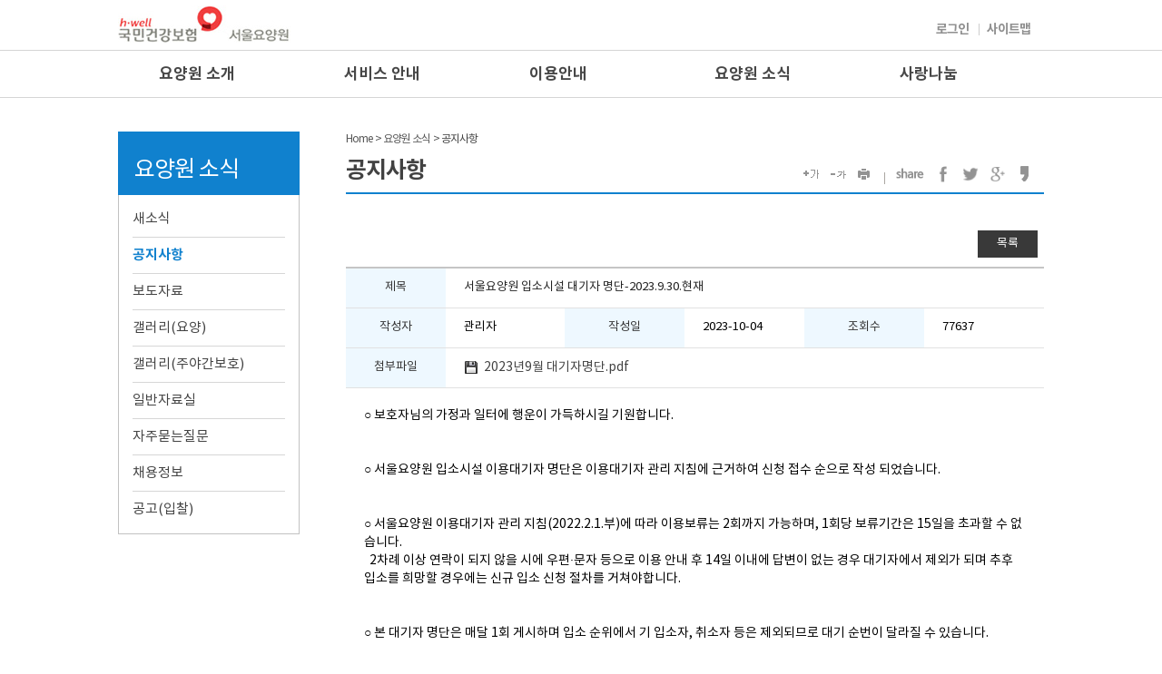

--- FILE ---
content_type: text/html;charset=utf-8
request_url: https://www.xn--2i4bo5fgwadewe.kr/sgcf/SGCFNews/Notice/?boardId=bbs_0000000000000007&mode=view&cntId=227
body_size: 35727
content:


























<!DOCTYPE HTML>
<html lang="ko">
<head>
	<meta charset="utf-8">
	<meta http-equiv="Content-Type" content="text/html;charset=utf-8" />
	<meta http-equiv="Content-Script-Type" content="text/javascript" />
	<meta http-equiv="Content-Style-Type" content="text/css" />
	<meta http-equiv="X-UA-Compatible" content="IE=edge,chrome=1">
    <meta http-equiv="Expires" content="-1">
	<meta http-equiv="Pragma" content="no-cache">
	<meta http-equiv="Cache-Control" content="No-Cache">
	<meta name="viewport" content="width=device-width, initial-scale=1.0, minimum-scale=1.0, maximum-scale=1.0, user-scalable=no" />
    <link rel="shortcut icon" href="/sgcf/common/images/favicon.png" type="image/png" />
    <title>공지사항&lt; 요양원 소식&lt; 서울요양원</title>
	








	
	


<link type="text/css" href="/sgcf/common/css/common.css" media='all' rel='stylesheet' />
<link type="text/css" href="/sgcf/common/css/font-awesome.css" media='all' rel='stylesheet' />

<link type="text/css" href="/sgcf/common/css/jquery.timepicker.css" media='all' rel='stylesheet' />
<link type="text/css" href="/sgcf/common/css/board.css" media='all' rel='stylesheet' />
<link type="text/css" href="/sgcf/common/css/jquery-ui.min.css" media='all' rel='stylesheet' />
<link type="text/css" href="/sgcf/common/css/main.css" media='all' rel='stylesheet' />
<link type="text/css" href="/sgcf/common/css/sub.css" media='all' rel='stylesheet' />

	<script type="text/javascript" src="/sgcf/common/js/jquery-1.12.4.min.js"></script>
	<!--[if lt IE 9]>
		<script src="/sgcf/common/js/html5.js"></script>
	<![endif]-->
</head>
<body>
	<div class="skip"><a href="#contents">컨텐츠바로가기</a></div>
	<div class="wrap">
		
















<script type="text/javascript">
	var blackArr = new Array('innerhtml',
							 'javascript','onmousewheel','onactive','onfocusout',
							 'expression','charset','ondataavailable','oncut','onkeyup',
							 'applet','document','onafteripudate','onclick','onkeypress',
							 /*'meta',*/'onmousedown','onchange','onload',
							 'xml','onbeforeactivate','onbeforecut','onbounce',
							 'blink','append','onbeforecopy','ondbclick','onmouseenter',
							 'binding','onbeforedeactivate','ondeactivate','onmouseout',
							 'alert','ondatasetchaged','ondrag','onmouseover',
							 'script','msgbox','cnbeforeprint','ondragend','onsubmit',
							 /*'embed',*//*'refresh',*/'cnbeforepaste','ondragenter','onmouseend',
							 /*'void',*/'onbeforeeditfocus','ondragleave','onresizestart',
							 /*'iframe',*/'cookie','onbeforeuload','ondragover','onuload',
							 /*'frame',*/'href','onbeforeupdate','ondragstart','onselectstart',
							 'frameset','onpaste','onpropertychange','ondrop','onreset',
							 'ilayer','onresize','ondatasetcomplete','onerror','onmove',
							 'onselect','oncellchange','onfinish','onstop',
							 'bgsound','onlayoutcomplete','onfocus','onrowexit',
							 'onblur','onselectionchange','vbscript','onerrorupdate',
							 'onbefore','onstart','onrowsinserted','onkeydown','onfilterchage',
							 'onmouseup','onfocusin','oncontrolselected','onrowsdelete','onlosecapture',
							 'onrowenter','onhelp','onreadystatechange','onmouseleave','onmousemove',
							 'oncontextmenu');

	function checkSearch(){
		var clik = 0;
		var sch_word = $("#searchKeyword-pc").val();
		var mb_or_pc = 0;

		if(sch_word==""){
			sch_word = $("#searchKeyword-mobile").val();
			mb_or_pc = 1;
		}
		for(var i = 0;i<blackArr.length;i++){
			if(sch_word.toLowerCase().match(blackArr[i]) != null){
				alert(blackArr[i]+" 는 사용하실 수 없습니다.");
				if (mb_or_pc) {
					$('#searchKeyword-mobile').focus();
				} else {
					$('#searchKeyword-pc').focus();
				}
				clik=1;
			}
		}
		if(clik == 1){
			return false;
		}else{
			return true;
		}
	}
</script>

<header id="header">
	<h1><a href="/sgcf/">국민건강보험 서울요양원</a></h1>
	<div class="rightBox pc">
		
			<ul>
				<li><a href="/sgcf/login.jsp">로그인</a></li>
				<li><a href="/sgcf/sitemap/sitemap/">사이트맵</a></li>
			</ul>
		
		

		<!--<div class="searchBox">
			<form name="fsearchbox" method="get" action="/sgcf/search/searchResult/" onsubmit="return checkSearch();">
				<fieldset>
					<legend>검색</legend>
					<input name="searchKeyword" id="searchKeyword-pc" type="text" title="검색어 입력">
					<input type="submit" value="검색하기">
				</fieldset>
			</form>
		</div><!-- searhBox -->
	</div><!-- rightBox -->

	
		<a href="/sgcf/login.jsp" class="mobile btn-login">로그인</a>
	
	
	<button class="mobile btn-nav">메뉴</button>
</header>
<nav class="nav">
	<div class="mobile nav-top">
		<div class="mobile mobile-search-area">
          <div class="search-wrap">
              <div class="search-area">
                  <form method="get" id="searchform" name="searchform" action="/sgcf/search/searchResult/" onsubmit="return checkSearch();">
                      <fieldset>
                          <legend>검색</legend>
                          <div class="span12 form-search">
                              <p class="select-box">
                                  <label for="searchCondition">통합검색</label>
                                  <select name="searchCondition" id="searchCondition" title="검색 분류 선택">
                                      <option value="">통합검색</option>
                                  </select>
                              </p>
                              <label for="searchKeyword" class="blind">검색어</label>
                              <input type="text" name="searchKeyword" id="searchKeyword-mobile" value="" style="ime-mode:active;" class="input-medium search-query">
                              <button type="submit" class="btn">검색</button>
                          </div>
                      </fieldset>
                  </form>
              </div>
          </div>
      </div><!-- 	search-area -->
		<button class="btn-close">메뉴닫기</button>
	</div>
	<h2 class="blind">카테고리 메뉴</h2>
	<ul id="topmenu">
		
			
			
			
			
		<!--
/**
 *@version 3.2.0.1
 **/ 
-->


	<li class="Inb01"><a href="/sgcf/introduce">요양원 소개</a>
		
			<div class="nav-2deps">
               <p class="mobile nav-tit">요양원 소개</p>
				<ul>
					
						<li class="sub1_1">
							
								<a href="/sgcf/introduce/introduce01;jsessionid=16B2F39A59F64B7591A0B1AC99DE0820" title="인사말">인사말</a>
							
							
						</li>
					
						<li class="sub1_2">
							
								<a href="/sgcf/introduce/overview;jsessionid=16B2F39A59F64B7591A0B1AC99DE0820" title="시설개요 및 현황">시설개요 및 현황</a>
							
							
						</li>
					
						<li class="sub1_3">
							
								<a href="/sgcf/introduce/introduce03;jsessionid=16B2F39A59F64B7591A0B1AC99DE0820" title="조직도">조직도</a>
							
							
						</li>
					
						<li class="sub1_4">
							
								<a href="/sgcf/introduce/introduce05;jsessionid=16B2F39A59F64B7591A0B1AC99DE0820" title="경영공시">경영공시</a>
							
							
						</li>
					
						<li class="sub1_5">
							
								<a href="/sgcf/introduce/introduce04;jsessionid=16B2F39A59F64B7591A0B1AC99DE0820" title="제도소개">제도소개</a>
							
							
						</li>
					
						<li class="sub1_6">
							
								<a href="/sgcf/introduce/introduce06;jsessionid=16B2F39A59F64B7591A0B1AC99DE0820" title="찾아오시는 길">찾아오시는 길</a>
							
							
						</li>
					
				</ul>
			</div>
		
	</li>

		
			
			
			
			
		<!--
/**
 *@version 3.2.0.1
 **/ 
-->


	<li class="Inb02"><a href="/sgcf/service">서비스 안내</a>
		
			<div class="nav-2deps">
               <p class="mobile nav-tit">서비스 안내</p>
				<ul>
					
						<li class="sub2_1">
							
								<a href="/sgcf/service/facility;jsessionid=16B2F39A59F64B7591A0B1AC99DE0820" title="요양시설">요양시설</a>
							
							
						</li>
					
						<li class="sub2_2">
							
								<a href="/sgcf/service/ProtectCenter;jsessionid=16B2F39A59F64B7591A0B1AC99DE0820" title="주·야간보호센터">주·야간보호센터</a>
							
							
						</li>
					
						<li class="sub2_3">
							
								<a href="/sgcf/service/HomeVisit;jsessionid=16B2F39A59F64B7591A0B1AC99DE0820" title="가정방문급여">가정방문급여</a>
							
							
						</li>
					
						<li class="sub2_4">
							
								<a href="/sgcf/service/WeeklyMenus;jsessionid=16B2F39A59F64B7591A0B1AC99DE0820" title="주간식단표">주간식단표</a>
							
							
						</li>
					
				</ul>
			</div>
		
	</li>

		
			
			
			
			
		<!--
/**
 *@version 3.2.0.1
 **/ 
-->


	<li class="Inb03"><a href="/sgcf/ResidentsGuide">이용안내</a>
		
			<div class="nav-2deps">
               <p class="mobile nav-tit">이용안내</p>
				<ul>
					
						<li class="sub3_1">
							
								<a href="/sgcf/ResidentsGuide/infoguide;jsessionid=16B2F39A59F64B7591A0B1AC99DE0820" title="이용방법">이용방법</a>
							
							
						</li>
					
						<li class="sub3_2">
							
								<a href="/sgcf/ResidentsGuide/costguide;jsessionid=16B2F39A59F64B7591A0B1AC99DE0820" title="비용안내">비용안내</a>
							
							
						</li>
					
						<li class="sub3_3">
							
								<a href="/sgcf/ResidentsGuide/ResidentsStatus;jsessionid=16B2F39A59F64B7591A0B1AC99DE0820" title="이용현황">이용현황</a>
							
							
						</li>
					
						<li class="sub3_4">
							
								<a href="/sgcf/ResidentsGuide/WaitingList;jsessionid=16B2F39A59F64B7591A0B1AC99DE0820" title="대기자명단">대기자명단</a>
							
							
						</li>
					
				</ul>
			</div>
		
	</li>

		
			
			
			
			
		<!--
/**
 *@version 3.2.0.1
 **/ 
-->


	<li class="Inb04"><a href="/sgcf/SGCFNews">요양원 소식</a>
		
			<div class="nav-2deps">
               <p class="mobile nav-tit">요양원 소식</p>
				<ul>
					
						<li class="sub4_1">
							
								<a href="/sgcf/SGCFNews/News;jsessionid=16B2F39A59F64B7591A0B1AC99DE0820" title="새소식">새소식</a>
							
							
						</li>
					
						<li class="sub4_2">
							
								<a href="/sgcf/SGCFNews/Notice;jsessionid=16B2F39A59F64B7591A0B1AC99DE0820" title="공지사항">공지사항</a>
							
							
						</li>
					
						<li class="sub4_3">
							
								<a href="/sgcf/SGCFNews/PressReleases;jsessionid=16B2F39A59F64B7591A0B1AC99DE0820" title="보도자료">보도자료</a>
							
							
						</li>
					
						<li class="sub4_4">
							
								<a href="/sgcf/SGCFNews/Gallery;jsessionid=16B2F39A59F64B7591A0B1AC99DE0820" title="갤러리(요양)">갤러리(요양)</a>
							
							
						</li>
					
						<li class="sub4_5">
							
								<a href="/sgcf/SGCFNews/ProtectCenter;jsessionid=16B2F39A59F64B7591A0B1AC99DE0820" title="갤러리(주야간보호)">갤러리(주야간보호)</a>
							
							
						</li>
					
						<li class="sub4_6">
							
								<a href="/sgcf/SGCFNews/DataBoard;jsessionid=16B2F39A59F64B7591A0B1AC99DE0820" title="일반자료실">일반자료실</a>
							
							
						</li>
					
						<li class="sub4_7">
							
								<a href="/sgcf/SGCFNews/FAQ;jsessionid=16B2F39A59F64B7591A0B1AC99DE0820" title="자주묻는질문">자주묻는질문</a>
							
							
						</li>
					
						<li class="sub4_8">
							
								<a href="/sgcf/SGCFNews/Recruit;jsessionid=16B2F39A59F64B7591A0B1AC99DE0820" title="채용정보">채용정보</a>
							
							
						</li>
					
						<li class="sub4_9">
							
								<a href="/sgcf/SGCFNews/BidNotice;jsessionid=16B2F39A59F64B7591A0B1AC99DE0820" title="공고(입찰)">공고(입찰)</a>
							
							
						</li>
					
				</ul>
			</div>
		
	</li>

		
			
			
			
			
		<!--
/**
 *@version 3.2.0.1
 **/ 
-->


	<li class="Inb05"><a href="/sgcf/LoveShare">사랑나눔</a>
		
			<div class="nav-2deps">
               <p class="mobile nav-tit">사랑나눔</p>
				<ul>
					
						<li class="sub5_1">
							
								<a href="/sgcf/LoveShare/Volunteer;jsessionid=16B2F39A59F64B7591A0B1AC99DE0820" title="자원봉사">자원봉사</a>
							
							
						</li>
					
						<li class="sub5_2">
							
								<a href="/sgcf/LoveShare/Sponsor;jsessionid=16B2F39A59F64B7591A0B1AC99DE0820" title="후원안내">후원안내</a>
							
							
						</li>
					
				</ul>
			</div>
		
	</li>

	</ul>
	<div class="pc nav_bg"><span></span></div>
</nav>

		
      <section id="contents" class="sub">
			



















<!--
/**
 *@version 3.2.0.1
 **/ 
-->




















		<aside class="pc">
		
            <h2>요양원 소식 <span></span></h2>
          	 
              <ul class="lnb">
					
                       	<li id="left01" class="">
                       		<a href="/sgcf/SGCFNews/News;jsessionid=16B2F39A59F64B7591A0B1AC99DE0820" title="새소식">새소식</a>
                       		
	                       	
                       	</li>
					
                       	<li id="left02" class="on">
                       		<a href="/sgcf/SGCFNews/Notice;jsessionid=16B2F39A59F64B7591A0B1AC99DE0820" title="공지사항">공지사항</a>
                       		
	                       	
                       	</li>
					
                       	<li id="left03" class="">
                       		<a href="/sgcf/SGCFNews/PressReleases;jsessionid=16B2F39A59F64B7591A0B1AC99DE0820" title="보도자료">보도자료</a>
                       		
	                       	
                       	</li>
					
                       	<li id="left04" class="">
                       		<a href="/sgcf/SGCFNews/Gallery;jsessionid=16B2F39A59F64B7591A0B1AC99DE0820" title="갤러리(요양)">갤러리(요양)</a>
                       		
	                       	
                       	</li>
					
                       	<li id="left05" class="">
                       		<a href="/sgcf/SGCFNews/ProtectCenter;jsessionid=16B2F39A59F64B7591A0B1AC99DE0820" title="갤러리(주야간보호)">갤러리(주야간보호)</a>
                       		
	                       	
                       	</li>
					
                       	<li id="left06" class="">
                       		<a href="/sgcf/SGCFNews/DataBoard;jsessionid=16B2F39A59F64B7591A0B1AC99DE0820" title="일반자료실">일반자료실</a>
                       		
	                       	
                       	</li>
					
                       	<li id="left07" class="">
                       		<a href="/sgcf/SGCFNews/FAQ;jsessionid=16B2F39A59F64B7591A0B1AC99DE0820" title="자주묻는질문">자주묻는질문</a>
                       		
	                       	
                       	</li>
					
                       	<li id="left08" class="">
                       		<a href="/sgcf/SGCFNews/Recruit;jsessionid=16B2F39A59F64B7591A0B1AC99DE0820" title="채용정보">채용정보</a>
                       		
	                       	
                       	</li>
					
                       	<li id="left09" class="">
                       		<a href="/sgcf/SGCFNews/BidNotice;jsessionid=16B2F39A59F64B7591A0B1AC99DE0820" title="공고(입찰)">공고(입찰)</a>
                       		
	                       	
                       	</li>
					
                </ul>
            
			
        </aside>



<script type="text/javascript">
<!--
try {
$(document).ready(function(){
	$('a.exlink').each(function(k, el){
		if(el.rel.indexOf('pop') != -1) {
			var opt = el.rel.replace('pop', '');
			opt = opt.replace('(', '');
			opt = opt.replace(')', '');
			
			$(el).bind('click', function(e){
				e.preventDefault();
				
				opts = opt.split(':');
				var msg = window.open(this.href, this.title, "left="+opts[0]+",top="+opts[1]+",width="+opts[2]+",height="+opts[3]);
			});
		} 
	});
	
			
		//var pageNavTitle = Jnit_replaceAll("공지사항&lt; 요양원 소식&lt; 서울요양원","&#60;","<"); 
		//document.title = pageNavTitle;
	
	
	
		$("#activePageLinkNav").empty();
		$("#activePageLinkNav").append("<span id='pageLinkNav'><a href='/sgcf' class='menu-home'><span>Home</span></a> <span class='gt'> &gt; </span> <a href='/sgcf/SGCFNews'><span>요양원 소식</span></a> <span class='gt'> &gt; </span> <span class='menu-active'>공지사항</span></span>");
	
});
}catch(e) {
	
}
function Jnit_replaceAll(str,character,replaceChar){
    var word = str;

    while(word.indexOf(character) != -1)
        word = word.replace(character,replaceChar);

    return word;
}
//-->
</script>


        
			<section class="contents">
				<div class="content_top">
					<h2 class="h2-title">공지사항</h2>
					<span id='pageLinkNav'><a href='/sgcf' class='menu-home'><span>Home</span></a> <span class='gt'> &gt; </span> <a href='/sgcf/SGCFNews'><span>요양원 소식</span></a> <span class='gt'> &gt; </span> <span class='menu-active'>공지사항</span></span>
					<ul class="content_util pc">
	<li class="content_text">
		<p><a href="#" class="btn-font-plus"><img src="/sgcf/common/images/common/Jnit_text_big.gif" alt="글씨 크게"></a>	</p>
		<p><a href="#" class="btn-font-minus"><img src="/sgcf/common/images/common/Jnit_text_small.gif" alt="글씨 작게"></a></p>
		<p><a href="#wrap" onclick="pagePrint(' /print/output.do ',''); return false;" title="현재 페이지 인쇄 새 창 열림"><img src="/sgcf/common/images/common/Jnit_text_print.gif" alt="화면 인쇄"></a></p>

	</li>
	<li class="content_sns">
		<p><img src="/sgcf/common/images/common/Jnit_content_share.gif" alt="share"></p>
		<p class="facebook">
			<a href="//www.facebook.com" onclick="window.open(this.href,'공유','width=600, height=400');return false;" target="_blank" title="새창 열림"><img src="/sgcf/common/images/common/sns_tools_fb.png" alt="내용을 페이스북으로 가져가기"></a>
		</p>
		<p class="twitter">
			<a href="//twitter.com" onclick="window.open(this.href,'공유','width=600, height=400');return false;" target="_blank" title="새창 열림"><img src="/sgcf/common/images/common/sns_tools_tw.png" alt="내용을 트위터로 가져가기"></a>
		</p>
		<p class="googleplus">
			<a href="//plus.google.com" onclick="window.open(this.href,'공유','width=600, height=400');return false;" target="_blank" title="새창 열림"><img src="/sgcf/common/images/common/sns_tools_gp.png" alt="내용을 구글플러스로 가져가기"></a>
		</p>
		<p class="kakaostory">
			<a href="//story.kakao.com/s/" target="_blank" title="새창 열림"><img src="/sgcf/common/images/common/sns_tools_ks.png" alt="내용을 카카오스토리로 가져가기"></a>
		</p>

	</li>
</ul>
          <button class="mobile btn-utilopen">share <span class="blind">메뉴열기</span></button>
					<dl class="mobile_content_util mobile">
						<dt>share <a href="#"  class="btn-utilclose">닫기</a></dt>
						<dd class="facebook">
							<a href="#" onclick="window.open(this.href,'공유','width=600, height=400');return false;">Facebook</a>
						</dd>
						<dd class="twitter">
							<a href="#" onclick="window.open(this.href,'공유','width=600, height=400');return false;">Twitter</a>
						</dd>
						<dd class="googleplus">
							<a href="#" onclick="window.open(this.href,'공유','width=600, height=400');return false;">Google+</a>
						</dd>
					</dl>
				</div>
				<!-- content-body -->
				<div class="content-body">
					







 











<div class="container-fluid">
	<div class="row-fluid boardWrap normal-sgcf bbs_0000000000000007">
		
			
				<script type="text/javaScript">
				<!--
				$(document).ready(function(){					
					var pageTitle = document.title;
					var boardTitle = "";
					var splitTitle = pageTitle.split("<");
					splitTitle[0] = splitTitle[0] + " 조회";
					for(var i=0; i<splitTitle.length-1; i++){
						boardTitle = boardTitle + splitTitle[i] + " <";
					}
				    boardTitle = boardTitle + splitTitle[splitTitle.length-1];
					$(document).attr("title",boardTitle);
				});
				// -->
				</script>
				
					<script type="text/javaScript">
					<!--
					var fileref=document.createElement("link");
					  fileref.setAttribute("rel", "stylesheet");
					  fileref.setAttribute("type", "text/css");
					  fileref.setAttribute("href", "https://www.xn--2i4bo5fgwadewe.kr/board/_editor/css/editor.css");
					  
					 $('head')[0].appendChild(fileref);
					// -->
					</script>
				
			
			<input type="hidden" id="boardUseWyswygType" name="boardUseWyswygType" value="tinymce"/>
			<input type="hidden" id="boardLang" name="boardLang" value="korea"/>
			<input type="hidden" id="boardType" value="normal-sgcf" />
			





 














<div class="viewbtn top-viewbtn">
	<div class="right">
		<a class="btn" href="?boardId=bbs_0000000000000007&amp;mode=list&amp;category=&amp;pageIdx=">목록</a>
	</div>
</div>

<form id="bbsForm" name="bbsForm" action="/board/board.do;jsessionid=16B2F39A59F64B7591A0B1AC99DE0820" method="post" enctype="multipart/form-data">
<input type="hidden" id="retUrl" name="retUrl" value="/sgcf/SGCFNews/Notice/" />
<input type="hidden" name="boardId" value="bbs_0000000000000007" />
<input type="hidden" name="mode" value="view" />
<input type="hidden" name="cntId" value="227" />

<table class="bbsView table table-bordered" summary="공지사항의 조회 테이블로작성자,작성일,조회수,첨부,내용으로 구성되어 있습니다">
	<caption>공지사항 조회</caption>
	<tbody>

		<tr>
			<th class="title" scope="row">제목</th>
			<td colspan="5" class="title">서울요양원 입소시설 대기자 명단-2023.9.30.현재</td>
		</tr>
		<tr>
			
			<th class="writer" scope="row">작성자</th><td class="writer">관리자</td>
			
			
			<th class="created" scope="row">작성일</th><td class="created">2023-10-04</td>
			
			
			<th class="hit" scope="row">조회수</th><td class="hit">77637</td>
			
		</tr>

		
		<tr>
			<th class="file" scope="row">첨부파일</th>
			<td colspan="5">
			
			
				
					
				
				<span class="file">
					<img src="http://www.xn--2i4bo5fgwadewe.kr/board/_common/img/icoFile2.gif" alt="파일 다운로드" />&nbsp;
					<a href="javascript:Jnit_boardDownload('/board/file/bbs_0000000000000007/227/FILE_000000000002101/20231004133043231;jsessionid=16B2F39A59F64B7591A0B1AC99DE0820','/board/ajax/file/downloadCount.do;jsessionid=16B2F39A59F64B7591A0B1AC99DE0820?fileId=FILE_000000000002101','1');" target="_self">
						2023년9월 대기자명단.pdf&nbsp;
					</a>
				</span>
			
			</td>
		</tr>
	
	
	<tr>
	
		
		<td colspan="6" class="content">
			<div class="board_content">
			
				<p>○ 보호자님의 가정과 일터에 행운이 가득하시길 기원합니다.</p>
<p>&nbsp;</p>
<p>&nbsp;</p>
<p>○ 서울요양원 입소시설 이용대기자 명단은 이용대기자 관리 지침에 근거하여 신청 접수 순으로 작성 되었습니다.</p>
<p>&nbsp;</p>
<p>&nbsp;</p>
<p>○ 서울요양원 이용대기자 관리 지침(2022.2.1.부)에 따라 이용보류는 2회까지 가능하며, 1회당 보류기간은 15일을 초과할 수 없습니다.</p>
<p>&nbsp; 2차례 이상 연락이 되지 않을 시에 우편&middot;문자 등으로 이용 안내 후 14일 이내에 답변이 없는 경우 대기자에서 제외가 되며 추후 입소를 희망할 경우에는 신규 입소 신청 절차를 거쳐야합니다.</p>
<p>&nbsp;</p>
<p>&nbsp;</p>
<p>○ 본 대기자 명단은 매달 1회 게시하며 입소 순위에서 기 입소자, 취소자 등은 제외되므로 대기 순번이 달라질 수 있습니다.</p>
<p>&nbsp;</p>
<p>&nbsp;</p>
<p>○ 개인정보 노출 최소화를 위해 실명은 공개하지 않습니다.</p>
<p>&nbsp;</p>
<p>&nbsp;</p>
<p>○ 2023.9.30. 기준입니다.</p>
<p>&nbsp;</p>
<p>&nbsp;</p>
<p>○ 입소대기 관련 문의 : 02-2160-1000, 02-2160-1027</p>
<p>&nbsp;</p>
<p>○ 입소대기 서류접수 : 1.방문신청 / 2.FAX 02-6919-2598</p>
<p>&nbsp;</p>
<p>○ 입소대기 신청서류 : 1. 이용신청서(홈페이지에서 다운로드)</p>
<p>&nbsp;</p>
<p>&nbsp;&nbsp;&nbsp;&nbsp;&nbsp;&nbsp;&nbsp;&nbsp;&nbsp;&nbsp;&nbsp;&nbsp;&nbsp;&nbsp;&nbsp;&nbsp;&nbsp;&nbsp;&nbsp;&nbsp;&nbsp;&nbsp;&nbsp;&nbsp;&nbsp;&nbsp;&nbsp;&nbsp; 2. 개인정보 수집 제공 동의서(홈페이지에서 다운로드)</p>
<p>&nbsp;</p>
<p>&nbsp;&nbsp;&nbsp;&nbsp;&nbsp;&nbsp;&nbsp;&nbsp;&nbsp;&nbsp;&nbsp;&nbsp;&nbsp;&nbsp;&nbsp;&nbsp;&nbsp;&nbsp;&nbsp;&nbsp;&nbsp;&nbsp;&nbsp;&nbsp;&nbsp;&nbsp;&nbsp;&nbsp; 3. 장기요양인정서</p>
<p>&nbsp;</p>
<p>&nbsp;&nbsp;&nbsp;&nbsp;&nbsp;&nbsp;&nbsp;&nbsp;&nbsp;&nbsp;&nbsp;&nbsp;&nbsp;&nbsp;&nbsp;&nbsp;&nbsp;&nbsp;&nbsp;&nbsp;&nbsp;&nbsp;&nbsp;&nbsp;&nbsp;&nbsp;&nbsp;&nbsp; 4. 개인별장기요양이용계획서</p>
			
			
			</div>


		
	</div>

		</td>
		
		
	
	</tr>
	
	</tbody>
</table>





<!-- 검색조건 유지 -->
<input type="hidden" name="searchCondition" value=""/>
<input type="hidden" name="searchKeyword" value=""/>
<input type="hidden" name="pageIdx" id="pageIdx"  value="" />
</form>
<div class="PNList">
	<table class="table bbsPNList" summary="다음글,이전글 목록입니다.">
		
			<tr>
				<th>다음글 ▲</th>
					
						
						
						

						
					
						
						
						
						<td class="title">
							
							
							
								
								
								
									
									<!-- 회원글 -->
										<a href="?boardId=bbs_0000000000000007&amp;mode=view&amp;cntId=228&amp;category=&amp;pageIdx=" >
											2023년 11월 마을별 면회 일정표
										</a>
									
								
							
						</td>
						

						
					
						
						
						

						
					
						
						
						

						
					
						
						
						

						
					
						
						
						

						
					
			</tr>
			
			
			<tr>
				<th>이전글 ▼</th>
					
						
						
						

						
					
						
						
						
						<td class="title">
							
							
							
								
								
								
									
									<!-- 회원글 -->
										<a href="?boardId=bbs_0000000000000007&amp;mode=view&amp;cntId=226&amp;category=&amp;pageIdx=" >
											2023년 10월 마을별 면회 일정표
										</a>
									
								
							
						</td>
						

						
					
						
						
						

						
					
						
						
						

						
					
						
						
						

						
					
						
						
						

						
					
		</tr>
		
</table>
</div>
<div id="fb-root"></div>
<div class="viewbtn">
	<!--<span class="boardlike"><a href="#none" id="btnGood" class="btn" onclick="jnitBoardGood();return false;" >0 추천 하기</a></span>-->
	<div class="left">
		
		
		
		
	</div>

	<div class="right">
		<a class="btn" href="?boardId=bbs_0000000000000007&amp;mode=list&amp;category=&amp;pageIdx=">목록</a>
	</div>
</div>
		
		
		<input type="hidden" id="boardUseFilter" value="0"/>
	</div>
</div>




<script type="text/javaScript">var ctxRoot = '';</script>
<script type="text/javascript">
<!--
	window.jQuery || document.write('<script src="https://www.xn--2i4bo5fgwadewe.kr/resources/js/jquery.min.js"><\/script>');
// -->
</script>

<script type="text/javascript">
<!--
	$.ui || document.write('<script src="https://www.xn--2i4bo5fgwadewe.kr/resources/js/jquery.plugins/jquery.ui.latest.custom.min.js"><\/script><script src="https://www.xn--2i4bo5fgwadewe.kr/resources/js/jquery.plugins/jquery.ui.datepicker-ko.js"><\/script>');
// -->	
</script>




	
	
			














<script type="text/javascript">
<!--
function Jnit_edit_img_upload(){	
	window.open("/eite/img/upload/popup.do;jsessionid=16B2F39A59F64B7591A0B1AC99DE0820",'imgFileEdit','width=350, height=330, toolbar=no, scrollbars=yes, status=yes, resizable=yes');
}
//-->
</script>

<script type="text/javascript" src="/resources/js/ap/tinymce/tinymce.min.js;jsessionid=16B2F39A59F64B7591A0B1AC99DE0820"></script>
<script type="text/javascript">
<!--
function Jnit_tinymce_init(selector){
	tinymce.init({
	language:"ko_KR", //언어설정
	selector: "#"+selector, //id
	plugins: [ //플러그인 주석부분은 오류로인하여 주석처리함
		  "advlist anchor autolink", // autosave autoresize
		  //"bbcode"
		  "charmap code contextmenu",
		  "directionality",
		  "emoticons example example_dependency",
		  //"fullpage fullscreen", <!DOCTYPE html>기본html 생성
		  "hr",
		  "image  insertdatetime",//importcss
		  "layer link lists", //legacyoutput
		  //"media"
		  "nonbreaking noneditable",
		  "pagebreak paste preview print",
		  "save searchreplace spellchecker",
		  "tabfocus table template textcolor",
		  "visualblocks visualchars",
		  //"wordcount"
	  ],
	  target_list: [ //link target 지정
		{title: '_blank', value: '_blank'},
		{title: '_self', value: '_self'}     
	  ],
	  image_advtab : true, // 사용자 지정 스타일
	  height : 300, //아래는 고정
	  /* autoresize 반응형으로 쓰였지만 overflow 발생시 x좌표 스크롤이 2개생성 끝쪽 클릭하면 작동안하는 문제 발생
	  autoresize_min_height: 300, //편집기 최소 높이
	  autoresize_max_height: 400, //편집기 최대 높이
	  */
	  //forced_root_block: false,//IE에서 한글입력 문제 해결을 위해서 //한칸띠고 다음문장적을시 지워지는 문제 발생
	  relative_urls : false,//이미지 상대경로 치환부분 막기
	  //폰트지정
	  //theme_advanced_fonts: "굴림=굴림;굴림체=굴림체;궁서=궁서;궁서체=궁서체;돋움=돋움;돋움체=돋움체;바탕=바탕;바탕체=바탕체;Arial=Arial; Comic Sans MS='Comic Sans MS';Courier New='Courier New';Tahoma=Tahoma;Times New Roman='Times New Roman';Verdana=Verdana",
	  //toolbar = | 그룹 구분자
	  /* 2014-10-31 by.나성재 수정 툴바 수정
	  toolbar1: "newdocument | fullpage | bold | italic | underline | strikethrough | alignleft | aligncenter | alignright | alignjustify",
	  toolbar2: "bullist | numlist | outdent | indent | blockquote | undo | redo | cut | copy | paste | searchreplace",
	  toolbar3: "table | hr | removeformat | subscript | superscript | charmap | emoticons | print | fullscreen | link | unlink | anchory", //| spellchecker | template | pagebreak
	  toolbar4: "ltr | rtl | visualchars | visualblocks | nonbreaking | image | code | inserttime | preview | forecolor | backcolor",
	  toolbar5: "fontselect | fontsizeselect" //fontsizeselect 와 기본 format headings 오류있음
	  */
	  toolbar1: "code | undo | redo | cut | copy | paste | searchreplace | charmap | emoticons | image | table | visualblocks",
	  toolbar2: "fontselect | fontsizeselect | forecolor | backcolor | bold | italic | underline | strikethrough | alignleft | aligncenter | alignright | alignjustify | bullist | numlist | outdent | indent | hr | removeformat | subscript | superscript | link | unlink | anchory"      
	});
}
$(document).ready(function(){
	Jnit_tinymce_init("Jnit_edit");
});
//-->
</script>
	
	

<script type="text/javaScript" src="https://www.xn--2i4bo5fgwadewe.kr/board/_common/js/board.js"></script>



	<LINK href="/board/_common/video/video-js.css" rel="stylesheet" type="text/css">
	<LINK href="/board/_common/video/video-speed.css" rel="stylesheet" type="text/css">
	<LINK href="/board/_common/video/video-quality.css" rel="stylesheet" type="text/css">

	<script type="text/javascript" src="https://www.xn--2i4bo5fgwadewe.kr//board/_common/video/video.js"></script>
    <script type="text/javascript" src="/board/_common/video/video-speed.js"></script>
    <script type="text/javascript" src="/board/_common/video/video-quality.js" charset="utf-8"></script>
    <script type="text/javascript" src="https://www.xn--2i4bo5fgwadewe.kr//board/_common/video/videoHandlers.js"></script>
    <script type="text/javascript" src="/board/_common/video/jquery-1.8.3.min.js"></script>
<script>
var global_video_obj=null;

function mediaPlayerOpen(url)
{
	//===해상도별 재생 버튼 추가시 
	setQualityButton([{quality:640, text:"640p", src:url}, {quality:1280, text:"1280p", src:url}]);

	_qplayer( "" , url ); 


	icore_logo_view_info('n');
}


</script>











				</div>
				<!-- //content-body -->
			</section>
          <span class="btn-top"><a href="#header"><img src="/sgcf/common/images/common/btn_top.png" alt="TOP"></a></span>
		</section>
                          
		
















<footer id="footer">
			<address class="footer-address">
              <ul class="footer-menu">
					<li><a title="새 창" onclick="window.open(this.href,'popup','width=750,height=600,toolbar=0');return false;" href="/sgcf/footer menu/footer menu01" target="_blank">개인정보처리방침 </a></li>
					<li><a title="새 창" onclick="window.open(this.href,'popup','width=750,height=600,toolbar=0');return false;" href="/sgcf/footer menu/footer menu 02" target="_blank">영상정보처리기기 운영·관리 지침</a></li>
				</ul>              
              
				<p><span>(우) 06366 서울시 강남구 헌릉로 590길 50 (세곡동 520번지)</span> <span>TEL : 02-2160-1000 FAX : 02-6919-2598</span></p>
				<p><span>Copyright © http://www.서울요양원.kr. All rights reserved.</span></p>
			</address>
			<dl class="f_menu pc">
				<dt><button>관련사이트 바로가기</button></dt>
				<dd><a title="새 창" href="http://www.nhic.or.kr/" target="_blank">국민건강보험</a></dd>
				<dd><a title="새 창" href="http://www.longtermcare.or.kr/" target="_blank">노인장기요양보험</a></dd>
				<dd><a title="새 창" href="http://www.nhimc.or.kr/" target="_blank">일산병원</a></dd>
				<dd><a title="새 창" href="http://www.mw.go.kr/" target="_blank">보건복지부</a></dd>
				<dd><a title="새 창" href="http://medi.nhis.or.kr/" target="_blank">요양기관정보마당</a></dd>
				<dd><a title="새 창" href="http://hi.nhis.or.kr/" target="_blank">건강in</a></dd>
                <dd><a title="새 창" href="https://www.safekorea.go.kr/" target="_blank">행정안전부 국민재난안전포털</a></dd>
			</dl>
		</footer>

	</div><!-- wrap -->
	<!-- script -->
	


<script type="text/javascript" src="/sgcf/common/js/kakao.min.js"></script>

<script type="text/javascript" src="/sgcf/common/js/Jnit_print.js"></script>
<script type="text/javascript" src="/sgcf/common/js/jquery-ui.custom.js"></script>
<script type="text/javascript" src="/sgcf/common/js/menu.js"></script>
<script type="text/javascript" src="/sgcf/common/js/TweenMax.min.js"></script>
<script type="text/javascript" src="/sgcf/common/js/common.js"></script>
<script type="text/javascript" src="/sgcf/common/js/mapresize.js"></script>
	
</body>
</html>


--- FILE ---
content_type: text/css
request_url: https://www.xn--2i4bo5fgwadewe.kr/sgcf/common/css/common.css
body_size: 18824
content:
@import url(https://fonts.googleapis.com/css?family=Open+Sans:400,600);
@font-face {
     font-family: 'Noto Sans KR';
     font-style: normal;
     font-weight: normal;
     src:url(../fonts/notokr-regular.eot);
     src:url(../fonts/notokr-regular.eot?#iefix) format('embedded-opentype'),
          url(../fonts/notokr-regular.woff2) format('woff2'),
          url(../fonts/notokr-regular.woff) format('woff'),
          url(../fonts/notokr-regular.otf) format('opentype');
}
@font-face {
     font-family: 'Noto Sans KR';
     font-style: normal;
     font-weight: 700;
     src:url(../fonts/notokr-bold.eot);
     src:url(../fonts/notokr-bold.eot?#iefix) format('embedded-opentype'),
          url(../fonts/notokr-bold.woff2) format('woff2'),
          url(../fonts/notokr-bold.woff) format('woff'),
          url(../fonts/notokr-bold.otf) format('opentype');
}
.opensans{font-family:'Open Sans'}

/* reset */
* {margin:0;padding:0;border:none;font-family:'Noto Sans KR',dotum,'돋움',gulim,'굴림',sans-serif;font-weight:400;font-size:14px;color:#000}
ul,li{list-style:none}

a:hover,a:focus,a:link,a:visited{text-decoration:none}
hr{display:none}
button,input,select,img{border:0;vertical-align:middle}
em,th,address{font-style:normal}
table{border-collapse:collapse;border-spacing:0}
input[type=submit],label,input[type=button],button{cursor:pointer}
textarea{resize:none}
.blind,legend,.hide{visibility:hidden;position:absolute;top:0;left:0;width:0}
.skip a{overflow:hidden;position:absolute;top:0;left:0;z-index:100000;width:1px;height:1px;font-size:0;line-height:0}
.skip a:focus,.skip a:active{width:100%;height:3em;background:#21272e;font-size:2em;font-weight:bold;line-height:3em;color:#fff;text-align:center;text-decoration:none}

/* ios */
/*input,textarea{-webkit-appearance:none;-webkit-border-radius:0} 2023.08.08 checkbox 안타나나는 문제로 인해 -webkit-appearance:none; 제거*/
input,textarea{-webkit-border-radius:0}
/*select { -webkit-appearance: none; -moz-appearance: none; appearance: none;background:url(../images/common/bg_select.gif) 95% 50% no-repeat;padding: 0 5px}2023.08.08 checkbox 안타나나는 문제로 인해 -webkit-appearance:none; 제거*/
select { -moz-appearance: none; appearance: none;background:url(../images/common/bg_select.gif) 95% 50% no-repeat;padding: 0 5px}
select::-ms-expand {display: none;}

/* table 정의 */
.table{width:100%;max-width:100%;padding:0;border-collapse:collapse;background-color:transparent;font-size:1em;table-layout:fixed;border-spacing:0;border-spacing:0}
.table caption{display:none}

@media only screen and (min-width : 0) and (max-width : 799px){
     .bnr-direction .bnr-prev, .bnr-direction .bnr-next {display: none;}
     *{font-family:sans-serif;font-weight:400;font-size:14px;color:#000}
     ul,li{list-style:none}
     .pc, .hidden-phone{display:none !important}
     body,html{min-width:320px;width:100%;height:100%;font-size:14px}
     .wrap{position:relative;height:100%;padding:0}

     #header{position:relative;height:52px;border-bottom: 1px solid #ddd;margin: 0 auto;padding: 0;}
     #header h1{width:100%;line-height:3.7083333333333rem;text-align:center}
     #header h1 a{display:inline-block;overflow:hidden;width:157px;height:33px;margin:1px 0 0;padding:0;background:url(../images/common/logo.jpg) no-repeat 0 0;background-size:100%;font-size:0;text-indent:-9999em;vertical-align:middle}
     #header button{overflow:hidden;position:absolute;top:0;height:0}
     #header .btn-nav{left: 8px;width:36px;padding-top:52px;background:url(../images/common/btn_nav.png) no-repeat center;background-size:21px auto;}
     #header .btn-srch{right: 8px;width:33px;padding-top:52px;background:url(../images/common/btn_srch.png) no-repeat center;background-size:26px auto;}
     #header .btn-login, #header .btn-logout {position: absolute;top:0;right: 8px;padding-top: 21px;width: 33px;height: 33px;display: block;font-size: 0;}
     #header .btn-login {background: url(../images/common/ico_login.png) 50% 50% no-repeat; background-size: 22px auto;}
     #header .btn-logout {background: url(../images/common/ico_logout.png) 50% 50% no-repeat; background-size: 22px auto;}

     .nav{position:absolute;top:51px;left:-999px;bottom:0;z-index:10;width:100%;height:100%;padding-right:15%;background:rgba(0,0,0,.7);box-sizing:border-box}

     .nav .nav-top,.nav > ul{position:relative;width:100%;background:#fff}
     .nav .nav-top{height:3rem;border-top:1px solid #2e2d2d;border-bottom:1px solid #2e2d2d}
     /*.nav .nav-top button{overflow:hidden;position:absolute;top:0;height:0;padding-top:3rem}*/
     .nav .nav-top button.btn-home{left:1.0416666666667rem;width:1.6666666666667rem;background:url(../images/common/btn_home.png) no-repeat center;background-size:100%}
     .nav .nav-top button.btn-close{overflow:hidden;position:absolute;top:0;height:0;padding-top:3rem;right:1.0416666666667rem;width:1.25rem;background:url(../images/common/btn_nav_close.png) no-repeat center;background-size:100%}

     .nav > ul{height:100%;padding:.83333333333333rem 0;box-sizing:border-box}
     .nav > ul li{width:100%}
     .nav > ul > li > a{display:block;margin-left:0;font-size:1.2rem;letter-spacing: -1px; font-weight:600;line-height:2.3333333333333em;color:#5d5d5d}
     .nav > ul li.on > a{color:#318bd1}
     .nav > ul li.on .nav-2deps{display:block}
     .nav > ul .nav-2deps{display:none;position:absolute;top:0;right:0;z-index:5;width:62%;height:100%;padding-left:1.0833333333333rem;border-left:1px solid #4c4c4c;box-sizing:border-box}
     .nav > ul .nav-2deps .nav-tit{margin:.66666666666667rem 0 .75rem;border-bottom:2px solid #1081ce;font-size:1.6666666666667rem;line-height:2.9166666666667rem;font-weight:600;color:#1081ce}
     .nav > ul .nav-2deps li{line-height:3.3333333333333rem}
     .nav > ul .nav-2deps li a{font-size:1.1rem;color:#5d5d5d; letter-spacing: -1px}

     .footer-address{width:100%;padding:0 0 30px;text-align:center}
     .footer-address span{display:block;font-size:.8rem;line-height:1.5555555555556em;color:#909090}
     .footer-menu a {font-size: 13px;}
     .footer-menu {margin-bottom: 1em;}
     .select-box{display:inline-block;position:relative;height:14px;padding-right:.58333333333333rem;border-right:1px solid #c4c4c4;vertical-align:middle;}
     .select-box label{display:block;padding-right:.5rem;background:url(../images/common/bg_select.gif) no-repeat right center;background-size:8px auto;font-size:1rem;line-height:19px;font-weight:600;color:#424242}
     .select-box select{position:absolute;top:0;left:0;width:100%;height:107%;font-size:1em;opacity:0}

     .select-box div{display:none;position:absolute;top:2rem;left:0;width:6.4rem;background:#fff;border:1px solid #ccc;z-index:5}
     .select-box div ul{float:left;width:3.125rem;border-left:1px solid #ccc}
     .select-box div ul:first-child{border:0}
     .select-box div a{display:inline-block;width:100%;line-height:1.5625rem;text-align:center}
     .select-box div a:hover,
     .select-box div a.select{background:#ccc;color:#000}
     .select-box div .btnbox{clear:both;border-top:1px solid #ccc;width:100%:}
     .select-box div .btnbox button{float:left;background:none;text-align:center;line-height:1.875rem;width:50%;font-size:0.8125rem}
     .select-box div .btnbox button.cfm{background:#efefef}

     .mobile-search-area{margin: 0;}
     .mobile-search-area .form-search{position:relative;width:100%;height: 42px;padding:0;border: none;}
     .mobile-search-area .form-search .select-box{width:5rem;height: 20px;margin: 0;position: absolute;top: 12px;left: 10px;}
     .mobile-search-area .search-query{width: 100%;height: 42px;margin: 0;border:none;line-height: 42px;box-shadow:none;padding: 0 70px 0 95px;box-sizing: border-box;}
     .mobile-search-area .btn{position:absolute;top: 0;right: 37px;width: 30px;height: 42px;padding:0;background: url(../images/common/btn_srch.gif) no-repeat 50% 53%;line-height: 25px;font-size: 0;color:#fff;text-align:center;vertical-align:top;}

}
@media only screen and (min-width: 800px){

     /* common */
     header, #header, nav.nav > ul {max-width: 1020px; margin: 0 auto}
     .mobile{display:none !important}
     body,html{background:url(../images/common/bg_top.gif) repeat-x}
     .wrap{width:100%;max-width:1020px;margin:0 auto}
     .wrap > *{position:relative;width:100%}
     #header{height:55px}
     #header h1{float:left;margin:6px 0 0}
     #header h1 a{display:block;overflow:hidden;width:190px;height:0;padding-top:41px;background:url(../images/common/logo.jpg) no-repeat 0 0}
     #header .rightBox{float:right;padding-top:25px;font-size:0;text-align:right}

     #header .rightBox .greeting,#header .rightBox ul,#header .rightBox ul li,#header .rightBox .searchBox{display:inline-block}

     #header .greeting,#header .greeting strong{font-size:14px;color:#616161;letter-spacing:-1px}
     #header .greeting strong{font-weight:600}
     #header .rightBox ul{height:13px;margin:0 7px 0 29px}
     #header .rightBox ul li{height:100%;padding:0 8px;border-left:1px solid #cdcdcd;line-height:13px}
     #header .rightBox ul li:first-child{padding-left:0;border:0}
     #header .rightBox ul li a{font-weight:600;font-size:14px;color:#909090;letter-spacing:-1px}

     #header .searchBox{position:relative;width:265px;height:33px;padding:0 30px 0 5px;border:1px solid #d5d5d5;box-sizing:border-box; margin-top: -7px; vertical-align: top}
     #header .searchBox input[type=text]{width:100%;height:31px;line-height:31px;font-size:14px;vertical-align:middle}
     #header .searchBox input[type=submit]{overflow:hidden;position:absolute;top:6px;right:5px;width:20px;height:0;padding-top:20px;background:url(../images/common/btn_srch.gif) no-repeat 0 0}

     .nav{position:relative;left:0 !important;height:51px;margin:1px 0}
     .nav > ul{padding:0 0 0 90px}
     .nav > ul > li{float:left;position:relative;width:20%;height:100%}
     .nav > ul > li > a{display:block;width:100%;height:100%;font-size:17px;font-weight:600;line-height:51px;color:#474747;text-align:left}
     .nav > ul > li > a:hover,.nav > ul > li.over > a{color:#1081ce}
     .nav_bg{overflow:hidden;position:absolute;top:51px;left:0;z-index:10;width:100%;height:0;background:rgba(217,232,234,.9);box-sizing:border-box}
     .nav_bg span{display:block;width:100%;border-top:3px solid #218ad1}
     .nav > ul .nav-2deps{position:absolute;top:51px;left:0;z-index:15;width:250%;height:288px}
     .nav .nav-2deps{display:none}
     .nav.over-type .nav-2deps{display:block}
     .nav > ul .nav-2deps > ul{padding-top:13px}
     .nav > ul .nav-2deps li{line-height:26px}
     .nav > ul .nav-2deps a{font-size:15px;font-weight:600;color:#404040}
     .nav > ul .nav-2deps a:hover{color:#1081ce}

     #footer{height:70px;background:url(../images/common/logo.jpg) no-repeat 0 0; background-size:170px auto ;max-width: 1020px; margin: 60px auto 20px}
     .footer-address{margin:0 0 0 215px;line-height:20px}
     .footer-address span{font-size:13px;color:#909090}
     .footer-menu li {display: inline-block; margin-left: 10px;}
     .footer-menu li:first-child {margin-left: 0;}
     .f_menu{position:absolute;top:5px;right:0;width:159px}
     .f_menu dt{margin:0}
     .f_menu dt button{width:100%;height:28px;padding:0 30px 0 10px;border:1px solid #cfcfcf;background:url(../images/common/f_arr.jpg) no-repeat right center #fff;line-height:28px;font-size:13px;font-weight:600;color:#909090;box-sizing:border-box}
     .f_menu dd{display:none;margin-top:-1px;padding:0 15px;border:1px solid #cfcfcf}
     .f_menu dd a{display:block;width:100%;line-height:20px;font-size:12px;color:#909090}
     .f_menu dd:hover{background:#efefef}
     .f_menu dd a:hover{color:#1081ce}

     .select-box{display:inline-block;position:relative;height:22px;padding-right:15px;border-right:1px solid #c4c4c4;vertical-align:middle}
     .select-box label{display:block;padding-right:15px;background:url(../images/common/bg_select.gif) 100% 50% no-repeat ;font-size:14px;line-height:22px;font-weight:600;color:#424242}
     .select-box select{position:absolute;top:0;left:0;width:100%;height:100%;font-size:14px;opacity:0}

     .select-box div{display:none;position:absolute;top:30px;left:0;width:101px;background:#fff;border:1px solid #ccc;z-index:5}
     .select-box div ul{float:left;width:50px;border-left:1px solid #ccc}
     .select-box div ul:first-child{border:0}
     .select-box div a{display:inline-block;width:100%;line-height:25px;text-align:center}
     .select-box div a:hover,
     .select-box div a.select{background:#ccc;color:#000}
     .select-box div .btnbox{clear:both;border-top:1px solid #ccc;width:100%:}
     .select-box div .btnbox button{float:left;background:none;text-align:center;line-height:30px;width:50%;font-size:13px}
     .select-box div .btnbox button.cfm{background:#efefef}
}

@media only screen and (max-width: 1070px){
     header, #header, nav.nav > ul, #footer  {padding-left: 15px;padding-right: 15px; box-sizing: border-box}
     #footer .f_menu{right:15px;position: relative;clear: right; float: right}
     #footer {background-position: 15px 0; padding-top:40px;}
}
/* timepicker Start */
.form-input {border:1px solid #ccc;text-align:left;padding:0;padding-right:5px;height:28px;width:100%;box-sizing:border-box; text-align: center}
.wickedpicker {
     -webkit-user-select: none;
     -moz-user-select: none;
     -ms-user-select: none;
     user-select: none;
     box-shadow: 0 0 0 1px rgba(14, 41, 57, .12), 0 2px 5px rgba(14, 41, 57, .44), inset 0 -1px 2px rgba(14, 41, 57, .15);
     background: #fefefe;
     margin: 0 auto;
     border-radius: .1px;
     width: 170px;
     height: 100px;
     font-size: 14px;
     display: none
}

.wickedpicker__title {
     background-image: -webkit-linear-gradient(top, #fff 0, #f2f2f2 100%);
     position: absolute;
     background: transparent;
     margin: 0 auto;
     border-bottom: none;
     padding: 12px 11px 10px 15px;
     color: #4C4C4C;
     font-size: 0;
     top:0;
     right: 0;
}

.wickedpicker__close {
     -webkit-transform: translateY(-25%);
     -moz-transform: translateY(-25%);
     -ms-transform: translateY(-25%);
     -o-transform: translateY(-25%);
     transform: translateY(-25%);
     position: absolute;
     top: 25%;
     right: 10px;
     color: #34495e;
     cursor: pointer
}

.wickedpicker__close:before {
     content: '\00d7'
}

.wickedpicker__controls {
     padding: 10px 0;
     line-height: normal;
     margin: 0
}

.wickedpicker__controls__control,
.wickedpicker__controls__control--separator {
     vertical-align: middle;
     display: inline-block;
     font-size: inherit;
     margin: 0 auto;
     width: 35px;
     letter-spacing: 1.3px
}

.wickedpicker__controls__control-down,
.wickedpicker__controls__control-up {
     color: #34495e;
     position: relative;
     display: block;
     margin: 3px auto;
     font-size: 18px;
     cursor: pointer
}

.wickedpicker__controls__control-up:before {
     background: url(../images/common/ico_arrow_u.png) 0 0 no-repeat;
}

.wickedpicker__controls__control-down:after {
     background: url(../images/common/ico_arrow_d.png) 0 0 no-repeat;
}

.wickedpicker__controls__control--separator {
     width: 5px
}

.text-center,
.wickedpicker__controls,
.wickedpicker__controls__control,
.wickedpicker__controls__control--separator,
.wickedpicker__controls__control-down,
.wickedpicker__controls__control-up,
.wickedpicker__title {
     text-align: center
}

.hover-state {
     color: #3498db
}

.wickedpicker__controls__control-down:after,
.wickedpicker__controls__control-up:before {
     content:'';
     speak: none;
     display: inline-block;
     text-decoration: inherit;
     width: 12px;
     height: 12px;
     margin-right: .2em;
     text-align: center;
     font-variant: normal;
     text-transform: none;
     margin-left: .2em;
}

.clearable-picker {
     position: relative;
     display: inline-block
}

.clearable-picker>.hasWickedpicker {
     padding-right: 1em
}

.clearable-picker>.hasWickedpicker::-ms-clear {
     display: none
}

.clearable-picker>[data-clear-picker] {
     position: absolute;
     top: 50%;
     right: 0;
     transform: translateY(-50%);
     font-weight: 700;
     font-size: .8em;
     padding: 0 .3em .2em;
     line-height: 1;
     color: #bababa;
     cursor: pointer
}

.clearable-picker>[data-clear-picker]:hover {
     color: #a1a1a1
}
/* timepicker End */

/* Checkbox & Radio */
.checks{display:inline-block;position:relative;margin-right:10px}
.checks input[type=checkbox] + label:before,.checks input[type=radio] + label:before,.checks input[type=checkbox]:checked + label:before,.checks input[type=radio]:checked + label:before{background:url(../images/common/ico_checks.png) no-repeat;background-size:52px auto}
.checks input[type=checkbox],.checks input[type=radio]{position:absolute;width:20px;height:20px;margin:0 0 0 1px;padding:0}
.checks input[type=checkbox] + label,.checks input[type=radio] + label,.radio-list input[type=radio] + label{display:inline-block;position:relative;padding-left:29px;font-size:15px;line-height:22px !important;cursor:pointer;-webkit-user-select:none;-moz-user-select:none;-ms-user-select:none}
.checks input[type=checkbox] + label:before{display:inline-block;width:22px;height:22px;margin:-1px 7px 0 -28px;background-position:0 0;line-height:22px;text-align:center;vertical-align:middle;content:''}
.checks input[type=checkbox]:checked + label:before{background-position:0 -26px}
.checks input[type=checkbox].disabled + label:before,.checks input[type=checkbox]:disabled + label:before{background-position:0 -52px}
.checks input[type=checkbox]:checked.disabled + label:before,.checks input[type=checkbox]:checked:disabled + label:before{background-position:0 -75px}
.checks input[type=radio] + label{padding-left:26px}
.checks input[type=radio] + label:before{position:absolute;left:0;width:22px;height:22px;background-position:-25px 0;text-align:center;content:''}
.checks input[type=radio]:checked + label{color:#002c5e}
.checks input[type=radio]:checked + label:before{background-position:-25px -26px}
.checks input[type=radio].disabled + label:before,.checks input[type=radio]:disabled + label:before{background-position:-25px -52px}
.checks input[type=radio].disabled + label,.checks input[type=radio]:disabled + label{color:#999}
.checks input[type=radio]:checked.disabled + label:before,.checks input[type=radio]:checked:disabled + label:before{background-position:-25px -78px}

--- FILE ---
content_type: text/css
request_url: https://www.xn--2i4bo5fgwadewe.kr/sgcf/common/css/board.css
body_size: 57155
content:
@charset "utf-8";
.board-rss{display:none}
.bbsList td a{color:#53585d}

/* table 정의 */
.table-fixed{table-layout:fixed}
.table{width:100%;max-width:100%;padding:0;border-collapse:collapse;background-color:transparent;font-size:1em;border-spacing:0;border-spacing:0}
.table caption{display:none}
.table th{border-bottom:0}
.table-default,.table-data{padding:0;border:none;border-collapse:collapse;border-spacing:0}
.table-default th,.table-default td,.table-data th,.table-data td{height:2em;padding:.3em}
.table-default thead th,.table-data thead th {border-top: 2px solid #c2c2c2;background-color: #eef8ff;color: #1081ce;text-align: center;word-break:keep-all;word-wrap:break-word;}
.table-default th,.table-data th{padding:.5em 10px;border-bottom:1px solid #959595;font-size:1.05em;font-weight: 600;color:#3e3e3e;}
.table-default td,.table-data td{border-bottom:1px solid #c2c2c2;color: #555}
.table-default td.text-center,.table-data td.text-center{text-align: center}
.table-default td.strong,.table-data td.strong {font-weight: bold; color: #333; font-size: 15px;}

.table-vertical th,.table-vertical td{border-top:none;border-bottom:1px solid #959595;background:none}
.table-vertical th,.table-vertical td{padding:12px 20px;border-bottom:1px solid #c2c2c2}
.table-vertical th.table-th-bg{background:#eef8ff}
.table-vertical tr:first-child th,.table-vertical tr:first-child td{border-top:2px solid #c2c2c2;color:#111}

.table.table-center th,.table.table-center td {text-align: center}
.table-border th, .table-border td {border-left:1px solid #e1e1e1}
.table-border thead th:first-child, .table-border tbody th:first-child,.table-border td:first-child {border-left:none}
.table-border th.border-left, .table-border td.border-left,.table-border th.b-l, .table-border td.b-l {border-left:1px solid #e1e1e1}

.table.border-top {border-top:1px solid #e1e1e1}

.table-event td.title{padding-left:26px}
.table-event td.title span.title{display:block;margin-bottom:1em;font-weight:bold;font-size:1.2em;color:#222}
.table-event td.title span.date{font-size:.95em;color:#757575}
.table-event td.img{width:30%}

.boardWrap table{table-layout:fixed}
.boardWrap .bbsList th{width:17%;background:#fff;color:#333;text-align:center}
.boardWrap .bbsView th{width:110px;background:#eef8ff;color:#333;text-align:center}

.boardWrap .bbsList img,.boardWrap .bbsView img{max-width:100%}
.boardWrap .bbsList th{height:20px}
.boardWrap .bbsList th.no{width:6%}
.boardWrap .bbsList th.img{width:97px}
.boardWrap .bbsList th.title{width:auto}
.boardWrap .bbsList th.writer{width:13%}
.boardWrap .bbsList th.created{width:12%}
.boardWrap .bbsList th.hit{width:8%}
.boardWrap .bbsList td{padding:13px 0;font-size:13px;color:#484849;text-align:center}
.boardWrap .bbsList.surveyList td{padding:5px 0}
.boardWrap .bbsList td a{font-size:13px;color:#53585d;text-decoration:none}
.boardWrap .bbsList td a:hover{text-decoration:underline}
.boardWrap .bbsList td.category{font-weight:bold;color:#505050}
.boardWrap .bbsList td.title{overflow:hidden;text-align:left;white-space:normal;white-space:nowrap;word-wrap:normal;word-break:break-word;text-overflow:ellipsis}
.boardWrap .bbsList td a span.isSecret{font-weight:bold}
.boardWrap .bbsList th,.boardWrap .bbsList td{line-height:normal}
.boardWrap .date-start,.boardWrap .date-end{display:block}

/*
.boardWrap .bbsList tr:last-child td{border-bottom:3px solid #959595}
*/
.boardWrap span.delArticle{color:#FF4700}
.boardWrap .like{overflow:hidden;width:100%}

/* 게시판 하단 */
div.pagination{margin:0;text-align:center}
div.listbtn,div.writebtn{margin:1em auto;color:#393939;text-align:right}
div.listbtn{position:absolute;top:0;right:7px;margin:0}
div.writebtn{position:relative;right:7px}

/* div.form-search{text-align:right} */

/* 뷰페이지 */
.bbsView{margin-bottom:1em}
.bbsView th{height:43px;background:#eef8ff;font-size:13px;color:#000;text-align:center}
.bbsView th.title,.bbsView td.title{border-top:2px solid #c5c5c5}
.bbsView td.title{color:#222}
.viewbtn:after{display:block;clear:both;content:''}
.viewbtn{margin-bottom:30px;text-align:right}
.viewbtn.top-viewbtn {margin-bottom: 10px;margin-top: -10px;}
.viewbtn .left{float:left;padding-left:7px}
.viewbtn .right{float:right;padding-right:7px}
.viewbtn .right .btn{background:#393939;color:#fff}
.boardWrap .bbsView .file_image img{width:inherit}
.file_image{margin:10px 0;text-align:center}
.file_image img{max-width:100%;width:100%}
span.file{display:block}
td.content div.content{margin:20px 10px 5px;white-space:normal;word-break:break-all}
#middle .content_group table.bbsView td.content div.content{width:100%;margin:0;background:none}
#middle .content_group table.bbsView div.content div.boardWrap p{padding:0;background:none}
.view-info{padding:16px 0;background:#eef8ff;text-align:center}
.view-info > li{display:inline}
.view-info > li.first{margin-right:20px}
.view-info > li > i{display:inline-block;position:relative;top:2px;width:16px;height:15px;margin-right:5px;background:url(../images/common/ico_sprite.png) no-repeat}
.view-info > li.first >i{background-position:0 -39px}
.view-info > li.second >i{background-position:-23px -40px}

/* 카테고리 */
.categoryGroup select.category{min-width:140px;padding:2px}

/* 게시물 갯수 표시 */
p.total{position:absolute;top:0;left:7px;background:#fff;font-size:13px;color:#584a49;letter-spacing:-1px;text-align:right}

/* 등록페이지 */
.bbsWrite th{height:20px;text-align:center;vertical-align:middle}
.bbsWrite label{margin:0;font-weight:bold;cursor:auto}
.bbsWrite input{margin:0;padding:3px}
.bbsWrite .input-xxlarge{width:100%}
.bbsWrite textarea{float:none;width:100%;min-height:150px;margin:0;border:1px solid #c5c5c5}
.bbsWrite div#files_list textarea{max-width:605px;min-height:50px}
.bbsWrite div.upfileWrap textarea{width:100%;max-width:605px;min-height:50px}

.writebtn{width:95%;text-align:right}

span#upfileAdd{padding:40px;background:#F00}

span#GalleryupfileAdd{padding:40px;background:#00F}

span#upfileDel{padding:40px;background:#0F0}

div.upfileElem{width:95%;margin:5px 0}
div.upfileElem label:first-child{display:none}
div.upfileElem label{float:left;margin:3px 5px}
div.upfileElem input{float:left}
div.upfileElem input[type=radio]{margin:5px}
div.upfileElem input[type=file]{margin-right:10px}

/* 갤러리게시판 */
div.gallery > ul > li{display:inline-block;width:30.7%;height:228px;margin:0 1% 15px;padding:0;border:1px solid #ececec;background:none;text-align:left}
div.gallery > ul > li > p.title{overflow:hidden;width:90%;height:45px;margin:6px auto 0;font-size:14px;line-height:150%}
div.gallery > ul > li > p.title a:hover{text-decoration:underline}
div.gallery > ul > li > p.title a{display:block;overflow:hidden;width:100%;font-weight:bold;color:#000;white-space:nowrap;text-overflow:ellipsis}
div.gallery > ul > li > p.thumb{overflow:hidden;height:151px;background:#aaa;text-align:center}
div.gallery > ul > li > p.thumb img{width:100%;max-width:none;height:auto;padding:0;border:0;background:#fff;box-shadow:0 1px 3px rgba(0,0,0,0.1)}
div.gallery > ul > li > p.title span.board_content{display:block;overflow:hidden;width:100%;font-size:12px;color:#717171;white-space:nowrap;text-overflow:ellipsis}
div.gallery > ul > li > p.created{width:90%;margin:0 auto;font-size:11px;color:#999}
div.padded .gallery > ul > li > p.thumb img{box-shadow:initial}
.gallery ..box .gallery{margin-bottom:15px;padding:20px 0;border-top:2px solid #B1B1B1;border-bottom:1px solid #d9d9d9;border:0;background:#FFF}

.gallerymedia > ul > li{display:inline-block;width:30.7%;height:210px;margin:0 1% 15px;padding:0;border:1px solid #ececec;background:none;text-align:left}
.gallerymedia > ul > li > p.title{overflow:hidden;width:90%;height:25px;margin:6px auto 0;font-size:14px;line-height:150%}
.gallerymedia > ul > li > p.title a:hover{text-decoration:underline}
.gallerymedia > ul > li > p.title a{display:block;overflow:hidden;width:100%;font-weight:bold;color:#000;white-space:nowrap;text-overflow:ellipsis}
.gallerymedia > ul > li > p.thumb{overflow:hidden;height:151px;background:#333;text-align:center}
.gallerymedia > ul > li > p.thumb img{width:100%;max-width:none;height:auto;padding:0;border:0;background:#fff;box-shadow:0 1px 3px rgba(0,0,0,0.1)}
.gallerymedia > ul > li > p.title span.board_content{display:block;overflow:hidden;width:100%;font-size:12px;color:#717171;white-space:nowrap;text-overflow:ellipsis}
.gallerymedia > ul > li > p.created{width:90%;margin:0 auto;font-size:11px;color:#999}
div.padded .gallerymedia > ul > li > p.thumb img{box-shadow:initial}
.gallery .box .gallery{margin-bottom:15px;padding:20px 0;border-top:2px solid #B1B1B1;border-bottom:1px solid #d9d9d9;border:0;background:#FFF}

/* 섬네일게시판 */
.thumbnail .table td.img{padding:10px 0;vertical-align:top}
.thumbnail .table td.img img{width:97px;height:67px;}
.thumbnail .table td.title {padding: 8px;}
.thumbnail .table td.title a span.title{display:block;font-weight:bold;color:#333}
.thumbnail .table td.title a span.board_content{font-size:.85714285714286em;color:#777}
.thumbnail .table td{vertical-align:middle}

/* 동영상게시판 */
div.movie table.table td.img{vertical-align:top}
div.movie table.table td.img img{width:90%;height:initial;padding:4px;border:1px solid #ccc;background:#fff;box-shadow:0 1px 3px rgba(0,0,0,0.1)}
div.movie table.table td.title a span.title{font-weight:bold;color:#333}
div.movie table.table td{vertical-align:middle}
div.movie table.table td div.preTxt{float:right;width:40%;min-height:100px;padding:9px 1%;border:1px solid #E4E4E4;background:#F8F8F8;word-break:break-all}
div.movie table.table td div.moviePlayer{float:left;width:49%}
div.movie table.table td div.moviePlayer object#contentPlayer{width:100%}
.moviePlayer{position:relative;width:100%;padding-bottom:56.25%}
.moviePlayer iframe,.moviePlayer object{position:absolute;width:100%;height:100%}
.movieGroup .preTxt{overflow-x:hidden;overflow-y:scroll;height:100px;margin:0 auto 1em;padding:1em;border:1px solid #eee}

/* 달력게시판 */
p.month_choice{margin:15px 0;font-size:17px;text-align:center}
p.month_choice a i{color:#8F8F8F}
p.month_choice strong{margin:0 10px;font-weight:bold}

div.calendar table.calTable{border-left:1px solid #e3e3e3;border-right:1px solid #e3e3e3}
div.calendar table.calTable th{background:#6F6F6F;color:#fff}
div.calendar table.calTable td{border-right:1px solid #e3e3e3}
div.calendar p.month_choice strong{font-weight:bold;line-height:100%}
div.calendar table.bbsList{border-left:1px solid #e3e3e3}
div.calendar table.bbsList th{width:14%;text-align:center}
div.calendar table.bbsList th:first-child{color:#FFB6B6}
div.calendar table.bbsList th:last-child{color:#94C8FF}
div.calendar table.bbsList td{height:100px;border-right:1px solid #e3e3e3;text-align:left}
div.calendar table.bbsList td:hover{background:#F5F5F5}
div.calendar table.bbsList td div.rel ul li{list-style-type:disc;list-style-position:inside}
div.calendar table.table td.sun a{color:#ED4E4E}
div.calendar table.table td.sat a{color:#1680CD}
div.calendar table.table td.sun .date{color:#ED4E4E}
div.calendar table.table td.sat .date{color:#1680CD}
div.calendar table.bbsList td.checkit{background:#F5F5F5}
div.calendar table.bbsList td div.rel ul li a{margin-left:-4px;word-break:break-all}

div.calendar .table td{padding:8px;vertical-align:top}

/* 스케쥴게시판 */
div.schedule div.calendar p.yymm{margin:15px 0;font-weight:bold;font-size:17px;color:#fff;text-align:center}
div.schedule div.calendar p.yymm a{display:inline-block;overflow:hidden;width:0;height:0;margin:0 5px;padding:0 11px 16px 0;font-weight:bold;color:#A0A0A0;vertical-align:bottom}
div.schedule div.calendar p.yymm a:first-child{margin-right:10px}
div.schedule > div.calendar table.table td{height:40px}
div.schedule > div.calendar table.table td.select{background:#F5F5F5}
div.todaySch{min-height:100px;margin-top:30px}
div.todaySch{display:inline-block;width:96%;margin:10px 1% 20px;padding:1%}
div.todaySch p.bl{margin-bottom:13px;margin-top:5px;font-weight:bold;font-size:15px}
div.todaySch .r_box ul{display:inline-block;width:100%;padding:10px 0;border:1px solid #DBDBDB;background:#FFF}
div.todaySch .r_box ul li{display:block;float:left;width:96%;margin:0 2%;padding:5px 0;border-bottom:1px solid #DDD;font-size:12px}
div.todaySch .r_box ul li a span{color:#838383}

div.schedule{min-height:450px}
div.schedule div.calendar{display:inline-block;float:left;width:50%}
div.schedule div.calendar p.yymm{color:#3C3C3C}
div.schedule div.calendar .calTable th:first-child{color:#FFB6B6}
div.schedule div.calendar .calTable th:last-child{color:#94C8FF}

div.todaySch div.tab-header p{margin:10px;font-size:15px;font-weight:bold}
div.schedule div.todaySch ul.todayList{padding:5px;border:1px solid #DBDBDB;background:#FFF}
div.schedule div.todaySch ul.todayList li{padding:5px 9px;border-bottom:1px dashed #ccc}

div.schedule div.today_list{display:inline-block;width:45%;margin:17px 2% 0}
div.schedule div.today_list ul{display:inline-block;width:100%;padding:10px 0;border:1px solid #DBDBDB;background:#FFF}
div.schedule div.today_list ul li{display:block;float:left;width:90%;margin:0 5%;padding:5px 0;border-bottom:1px solid #DDD;font-size:12px}
div.schedule .tab-header p{margin-bottom:13px;font-weight:bold;font-size:15px}

ol,ul{margin:0;padding:0}

.table th,.table td{border-bottom:1px solid #e1e1e1;line-height:20px;text-align:left}

.form-search .hide,.form-inline .hide,.form-horizontal .hide{display:none}
a{color:#434343;text-decoration:none}
ul{list-style-type:none}
.row-fluid{position:relative;width:100%;margin-bottom:20px}
.row-fluid:after{display:block;clear:both;content:' '}

/* 게시판 */
.boardWrap th{text-align:center}
.boardWrap .bbsList th{width:9%;height:43px;border-top:2px solid #c5c5c5;border-bottom:1px solid #c5c5c5;background:none;font-size:14px}

.boardWrap td{background:#fff}
.boardWrap td.title{padding-left:20px}
.bbsPNList{margin-bottom:20px}
.bbsPNList tr:first-child th,.bbsPNList tr:first-child td{border-top:1px solid #c5c5c5}
.bbsPNList th{width:110px;height:43px;border-top:1px solid #c5c5c5;border-bottom:1px solid #c5c5c5;background:#eef8ff;font-size:13px;color:#333}

/* 동영상 게시판 */
.moviePlay .moviePlayer{margin:1em 0}

/* 검색박스 */

/* .board-search, .board-search1{height:42px; margin-bottom: 1em}
.board-search1 {position: relative; width: 60%; float: right}
.board-search1 .btn {
position: absolute;
top: 8px;
right: 8px;
width: 65px;
height: 26px;
background: #ff8823;
line-height: 26px;
font-size: .92857142857143em;
font-weight: 700;
color: #fff;
vertical-align: top;
} */

/* .form-search{float:right;width: 404px;height:40px;padding:0;border:1px solid #c5c5c5;border-radius:40px}
.input-small{padding:4px 6px}
.form-search select.input-small {position: absolute; margin-left: 15px;  margin-top: 10px; text-align: left; border:none; padding:2px 25px 0 3px; font-weight: bold}
.search-query{width:182px;height:40px;margin:0 80px 0 140px;border:none;line-height:40px;box-shadow:none}
.board-search1 .search-query {margin:0 80px 0 25px}
*/

/* 페이지 네비 */
.board-nav{margin:1em 0}
.pagination{margin:0;text-align:center}
.pagination ul{padding:0}
.pagination ul > .active > a,.pagination ul > .active > span,.pagination ul li > a:hover,.pagination ul li > a:focus{background-position:0 0;color:#fff}
.pagination ul > li{display:inline;margin:0 2px}

/* .pagination-small ul > li > a, .pagination-small ul > li > span {padding: 2px 8px;font-size: 12px} */
.pagination-small ul > li > a,.pagination-small ul > li > span{display:inline-block;overflow:hidden;position:relative;width:30px;height:30px;background:url(../images/common/ico_sprite1.png) -41px 0 no-repeat;font-size:.92857142857143em;font-weight:700;line-height:30px;color:#757575;text-align:center}
.pagination .first_page a,.pagination .prev_page a,.pagination .next_page a,.pagination .last_page a{overflow:hidden;font-size:12px;text-indent:-9999em;vertical-align:top}
.pagination .first_page a{background-position:-81px 0}
.pagination .prev_page a{background-position:-122px 0}
.pagination .next_page a{background-position:-161px 0}
.pagination .last_page a{background-position:-202px 0}
.pagination .first_page a:hover,.pagination .first_page a:focus{background-position:-243px 0}
.pagination .prev_page a:hover,.pagination .prev_page a:focus{background-position:-284px 0}
.pagination .next_page a:hover,.pagination .next_page a:focus{background-position:-323px 0}
.pagination .last_page a:hover,.pagination .last_page a:focus{background-position:-364px 0}

span#upfileAdd{padding:2px 4px;border:1px solid #8F8F8F;background:#A8A8A8;color:#FFF}

/* 게시물 등록 */
.boardWrap .bbsWrite th,.boardWrap .bbsWrite td{padding:9px 10px}
.boardWrap .bbsWrite{/* border-right: 1px solid #E3E3E3; */}
.boardWrap .bbsWrite tr:first-child th,.boardWrap .bbsWrite tr:first-child td{border-top:2px solid #c5c5c5}
.boardWrap .bbsWrite th{width:110px;background:#eef8ff;font-size:13px;color:#333;text-align:center}
.boardWrap .bbsWrite td{padding-left:10px}
.boardWrap .bbsWrite .input-xxlarge,.boardWrap .bbsWrite .datetime,.upfileElem textarea,#myModal input[type=text]{border:1px solid #CCC;border-radius:initial;box-shadow:initial}
.writebtn .btn{display:inline-block;margin:0;/* line-height:20px; */text-align:center;vertical-align:middle}
.writebtn .submit{background:#393939}
.upfileElem{clear:both;padding-top:1px}
.upfileElem input[type=file]{width:100%;border:1px solid #CCC;border-radius:initial;box-shadow:initial}

table span#upfileAdd,table span#GalleryupfileAdd{margin-left:3px;padding:1px 3px 1px 4px;border-radius:initial;border:1px solid #363636;background-image:initial;background-color:#616161;box-shadow:none;text-shadow:initial}
table span#upfileAdd a,table span#GalleryupfileAdd a{color:#fff}

table span#upfileDel{padding:1px 6px;border-radius:initial;border:1px solid #BB4B4B;background-image:initial;background-color:#EB5C5C;box-shadow:none;text-shadow:initial}
table span#upfileDel a{color:#fff}

.bbsWrite th label,.bbsView th label{font-size:1.0714285714286em}

/*
.bbsView th {border-top: 1px solid #5A5A5A;border-left: 1px solid #5A5A5A;border-bottom: 1px solid #5A5A5A}
*/
.bbsView td{padding-left:20px;font-size:13px}
.bbsView td.content{padding:20px}

div.upfileElem input[type=radio]{float:initial}

/* 이메일보내기 */
.modal{overflow:auto;position:fixed;top:50%;left:50%;width:500px;margin:-250px 0 0 -240px;border:1px solid #999;background-color:#FFF}
.modal-header{float:right;height:36px;padding:8px 0 0;background-color:#EFEFEF}
.modal-header button{width:52px;margin-top:-10px;padding:0;border:none;background:initial;font-size:42px;box-sizing:initial}
.modal-body{overflow-y:auto;max-height:400px;padding:15px}
.email_dl{margin-bottom:20px}
.email_dl dt{margin-bottom:20px;font-weight:bold;font-size:20px}
.email_dl dd{margin-left:70px;text-align:center}
.email_dl dd label{float:left;margin:8px 0 0;text-align:left}
.email_dl dd input{width:230px}
.email_dl dd a.btn{display:inline-block;margin-top:10px}

/* 확장 프로그램 */
.typeSelect .table ul li{float:left;margin-right:15px}

/* 코멘트 */
ul.cmtlist li div.cmt_content div.cmt_h div.editText textarea.cmtEditarea,ul.cmtlist li div.cmt_content div.cmt_h div.cmt_btn div.deleteBtn{float:left}
ul.cmtlist li div.cmt_content div.cmt_h div.editText textarea.cmtEditarea,table.bbsCmt td.cmt_text{width:80%}
ul.cmtlist li div.cmt_content div.cmt_h div.editText textarea.cmtEditarea,table.bbsCmt td.cmt_text textarea{width:97%;max-width:568px;margin-left:1%}
table.bbsCmt td.cmt_btn a{display:block;margin:0 8px;padding:6px 0 5px;border:1px solid #CACACA;background:#FAFAFA;font-size:12px;font-weight:bold;color:#434343;text-align:center;cursor:pointer}

ul.cmtlist{border-top:2px solid #B3B3B3}
ul.cmtlist li{margin-bottom:3px;padding-bottom:7px;border-top:1px dashed #B8B8B8}
ul.cmtlist li:first-child{border-top:none}
ul.cmtlist li div.cmt_content div.cmt_h{float:left;width:96%;margin:10px 2% 9px}
ul.cmtlist li div.cmt_content div.cmt_h div.writer_nm{float:left}
ul.cmtlist li div.cmt_content div.cmt_h div.writer_nm span.cmt_writer{font-size:14px;font-weight:bold}
ul.cmtlist li div.cmt_content div.cmt_h div.writer_nm span.cmt_date{font-size:12px}

ul.cmtlist li div.cmt_content div.cmt_h div.cmt_btn{float:right}
ul.cmtlist li div.cmt_content div.cmt_h div.cmt_btn div.edit_btn{float:left;margin-right:5px}

ul.cmtlist li div.cmt_content div.cmt_h div.cmt_btn div.edit_btn a#cmt_edit,ul.cmtlist li div.cmt_content div.cmt_h div.cmt_btn div.edit_cancelBtn a#cmt_edit_cancel,ul.cmtlist li div.cmt_content div.cmt_h div.cmt_btn div.deleteBtn a.Jnit_boardCmtDel{padding:2px 6px 4px;border:1px solid #CACACA;background:#FAFAFA}
ul.cmtlist li div.cmt_content div.cmt_h div.cmt_btn div.edit_cancelBtn a#cmt_edit_cancel{margin-right:5px}
ul.cmtlist li div.cmt_content div.cmt_h div.cmt_btn div.edit_cancelBtn{float:left}
ul.cmtlist li div.cmt_content div.cmt_h div.cmt_btn span.pipe_line{float:left;margin-right:5px}
ul.cmtlist li div.cmt_content p.board_comment{padding:0 15px 0 16px;color:#707070}

/* FQA게시판 */
.faq-title{text-align:left}
.faq-title a{float:left}
.faq-title a.btn-mini{float:right}
.bbsList tr td.tl{text-align:left}

.boardWrap .bbsList td a#linkEdit:hover{text-decoration:none}
.faq table.bbsList td.qnaboard-qimg span.board_question{font-size:21px;font-weight:bold}
.faq table.bbsList td.bgcolor span.board_answer{font-size:21px;font-weight:bold;color:#969696}

/* 만약 FAQ 게시판의 Q 와 A 텍스트에 이미지를 넣고 싶으신 경우
.faq table.bbsList td.qnaboard-qimg span.board_question {display: inline-block;width: 0;height: 0;overflow: hidden;padding: 28px 29px 0 0;background: url(홈페이지경로/common/img/btn_q.png) left top no-repeat}
.faq table.bbsList td.bgcolor span.board_answer {display: inline-block;width: 0;height: 0;overflow: hidden;padding: 28px 29px 0 0;background: url(홈페이지경로/common/img/btn_a.png) left top no-repeat}
*/
.faq table.bbsList td a#linkEdit{padding:2px 7px 4px}
.faq table.bbsList td.bgcolor{padding-left:20px;background:#F3F3F3}
.faq table.bbsList td.bgcolor span.a{float:left}
.faq table.bbsList td.bgcolor span.txt{display:block;margin-left:62px}

/* 공지사항 */
.boardWrap .bbsList td.notice,.boardWrap .bbsList td.notice a{font-weight:bold;color:#252525}
.boardWrap .board_content img {max-width: 729px; height: auto;}
td.notice{background:#F4F4F4}

/* 답글 */
span.replyArtile.depth1{margin-left:10px}
span.replyArtile.depth2{margin-left:20px}
span.replyArtile.depth3{margin-left:30px}
span.replyArtile.depth4{margin-left:40px}
span.replyArtile.depth5{margin-left:50px}
span.replyArtile.depth6{margin-left:60px}
span.replyArtile.depth7{margin-left:70px}
span.replyArtile.depth8{margin-left:80px}

/* 이전글 다음글 */
.PNList table.bbsPNList td.title{word-break:break-all}
.PNList table.bbsPNList td:first-child{text-align:center}
.PNList table.bbsPNList td{padding-left:20px;border-bottom:1px solid #c5c5c5}
.PNList table.bbsPNList td a{font-weight:bold;font-size:13px;word-break:break-word}

/* 사진업로드 */
div.editTinymceImages{padding:0 0 0 3px;border:1px solid #9E9E9E;border-bottom:0;background:#FDFDFD}
div.editTinymceImages a:hover{background-color:#E3E3E3;color:<span class="comment">/* filter: progid:DXImageTransform.Microsoft.gradient(startColorstr='#f2f2f2',endColorstr='#cccccc',GradientType=0);  zoom: 1; *//* background-image: -moz-linear-gradient(top, #f2f2f2, #ccc);  background-image: -webkit-gradient(linear, 0 0, 0 100%, from(#F2F2F2), to(#CCC));  background-image: -webkit-linear-gradient(top, #F2F2F2, #CCC);  background-image: -o-linear-gradient(top, #f2f2f2, #ccc);  background-image: linear-gradient(to bottom, #F2F2F2, #CCC);  background-repeat: repeat-x; */}
div.editTinymceImages a:active{background-color:#D6D6D6;/* background-image: -moz-linear-gradient(top, #e6e6e6, #c0c0c0);  background-image: -webkit-gradient(linear, 0 0, 0 100%, from(#E6E6E6), to(#C0C0C0));  background-image: -webkit-linear-gradient(top, #E6E6E6, #C0C0C0);  background-image: -o-linear-gradient(top, #e6e6e6, #c0c0c0);  background-image: linear-gradient(to bottom, #E6E6E6, #C0C0C0);  background-repeat: repeat-x; */
	/* filter: progid:DXImageTransform.Microsoft.gradient(startColorstr='#e6e6e6', endColorstr='#c0c0c0', GradientType=0);  zoom: 1; */

	/* -webkit-box-shadow: inset 0 2px 4px rgba(0, 0, 0, 0.15), 0 1px 2px rgba(0, 0, 0, 0.05);  -moz-box-shadow: inset 0 2px 4px rgba(0, 0, 0, 0.15), 0 1px 2px rgba(0, 0, 0, 0.05); */
	box-shadow:inset 0 2px 4px rgba(0,0,0,0.15),0 1px 2px rgba(0,0,0,0.05)}
div.editTinymceImages a{display:block;display:inline-block;position:relative;margin:3px 0;padding:5px 10px;border:1px solid #B1B1B1;border-color:rgba(0,0,0,0.1) rgba(0,0,0,0.1) rgba(0,0,0,0.25) rgba(0,0,0,0.25);background:rgba(0, 0, 0, 0);color:#333;text-decoration:none;cursor:pointer;text-shadow:<span class="comment">/* filter: progid:DXImageTransform.Microsoft.gradient(startColorstr='#ffffff',endColorstr='#d9d9d9',GradientType=0);  zoom: 1; *//* -webkit-border-radius: 3px;  -moz-border-radius: 3px;  border-radius: 3px;  -webkit-box-shadow: inset 0 1px 0 rgba(255, 255, 255, 0.2), 0 1px 2px rgba(0, 0, 0, 0.05);  -moz-box-shadow: inset 0 1px 0 rgba(255, 255, 255, 0.2), 0 1px 2px rgba(0, 0, 0, 0.05);  box-shadow: inset 0 1px 0 rgba(255, 255, 255, 0.2), 0 1px 2px rgba(0, 0, 0, 0.05);  background-color: #F0F0F0;  background-image: -moz-linear-gradient(top, #fff, #d9d9d9);  background-image: -webkit-gradient(linear, 0 0, 0 100%, from(#FFF), to(#D9D9D9));  background-image: -webkit-linear-gradient(top, #FFF, #D9D9D9);  background-image: -o-linear-gradient(top, #fff, #d9d9d9);  background-image: linear-gradient(to bottom, #FFF, #D9D9D9);  background-repeat: repeat-x; */}

/* 게시판 날짜 ui */
.ui-helper-hidden{display:none}
.ui-helper-reset{margin:0;padding:0;border:0;line-height:1.3;font-size:100%;text-decoration:none;outline:0;list-style:none}
.ui-helper-clearfix:before,.ui-helper-clearfix:after{display:table;content:''}
.ui-helper-clearfix:after{clear:both}

/* .ui-helper-clearfix{zoom:1} */
.ui-helper-zfix{position:absolute;top:0;left:0;width:100%;height:100%;opacity:0/* filter:Alpha(Opacity=0); */}
.ui-state-disabled{cursor:default}
.ui-icon{display:block;overflow:hidden;background-repeat:no-repeat;text-indent:-99999px}
.ui-widget-overlay{position:absolute;top:0;left:0;width:100%;height:100%}
.ui-resizable{position:relative}
.ui-resizable-handle{display:block;position:absolute;font-size:.1px}
.ui-resizable-disabled .ui-resizable-handle,.ui-resizable-autohide .ui-resizable-handle{display:none}
.ui-resizable-n{top:-5px;left:0;width:100%;height:7px;cursor:n-resize}
.ui-resizable-s{left:0;bottom:-5px;width:100%;height:7px;cursor:s-resize}
.ui-resizable-e{top:0;right:-5px;width:7px;height:100%;cursor:e-resize}
.ui-resizable-w{top:0;left:-5px;width:7px;height:100%;cursor:w-resize}
.ui-resizable-se{right:1px;bottom:1px;width:12px;height:12px;cursor:se-resize}
.ui-resizable-sw{left:-5px;bottom:-5px;width:9px;height:9px;cursor:sw-resize}
.ui-resizable-nw{top:-5px;left:-5px;width:9px;height:9px;cursor:nw-resize}
.ui-resizable-ne{top:-5px;right:-5px;width:9px;height:9px;cursor:ne-resize}
.ui-selectable-helper{position:absolute;z-index:100;border:1px dotted #000}
.ui-accordion .ui-accordion-header{display:block;position:relative;margin-top:2px;padding:.5em .5em .5em .7em;cursor:pointer/* zoom:1; */}
.ui-accordion .ui-accordion-icons{padding-left:2.2em}
.ui-accordion .ui-accordion-noicons{padding-left:.7em}
.ui-accordion .ui-accordion-icons .ui-accordion-icons{padding-left:2.2em}
.ui-accordion .ui-accordion-header .ui-accordion-header-icon{position:absolute;top:50%;left:.5em;margin-top:-8px}
.ui-accordion .ui-accordion-content{overflow:auto;padding:1em 2.2em;border-top:0/* zoom:1; */}
.ui-autocomplete{position:absolute;cursor:default}
* html .ui-autocomplete{width:1px}
.ui-button{display:inline-block;overflow:visible;position:relative;margin-right:.1em;padding:0;text-align:center;/* zoom:1; */cursor:pointer}
.ui-button,.ui-button:link,.ui-button:visited,.ui-button:hover,.ui-button:active{text-decoration:none}
.ui-button-icon-only{width:2.2em}
button.ui-button-icon-only{width:2.4em}
.ui-button-icons-only{width:3.4em}
button.ui-button-icons-only{width:3.7em}
.ui-button .ui-button-text{display:block;line-height:1.4}
.ui-button-text-only .ui-button-text{padding:.4em 1em}
.ui-button-icon-only .ui-button-text,.ui-button-icons-only .ui-button-text{padding:.4em;text-indent:-9999999px}
.ui-button-text-icon-primary .ui-button-text,.ui-button-text-icons .ui-button-text{padding:.4em 1em .4em 2.1em}
.ui-button-text-icon-secondary .ui-button-text,.ui-button-text-icons .ui-button-text{padding:.4em 2.1em .4em 1em}
.ui-button-text-icons .ui-button-text{padding-left:2.1em;padding-right:2.1em}
input.ui-button{padding:.4em 1em}
.ui-button-icon-only .ui-icon,.ui-button-text-icon-primary .ui-icon,.ui-button-text-icon-secondary .ui-icon,.ui-button-text-icons .ui-icon,.ui-button-icons-only .ui-icon{position:absolute;top:50%;margin-top:-8px}
.ui-button-icon-only .ui-icon{left:50%;margin-left:-8px}
.ui-button-text-icon-primary .ui-button-icon-primary,.ui-button-text-icons .ui-button-icon-primary,.ui-button-icons-only .ui-button-icon-primary{left:.5em}
.ui-button-text-icon-secondary .ui-button-icon-secondary,.ui-button-text-icons .ui-button-icon-secondary,.ui-button-icons-only .ui-button-icon-secondary{right:.5em}
.ui-button-text-icons .ui-button-icon-secondary,.ui-button-icons-only .ui-button-icon-secondary{right:.5em}
.ui-buttonset{margin-right:7px}
.ui-buttonset .ui-button{margin-left:0;margin-right:-.3em}
button.ui-button{padding:0;border:0}
.ui-datepicker{display:none;width:17em;padding:.2em .2em 0}
.ui-datepicker .ui-datepicker-header{position:relative;padding:.2em 0}
.ui-datepicker .ui-datepicker-prev,.ui-datepicker .ui-datepicker-next{position:absolute;top:2px;width:1.8em;height:1.8em}
.ui-datepicker .ui-datepicker-prev-hover,.ui-datepicker .ui-datepicker-next-hover{top:1px}
.ui-datepicker .ui-datepicker-prev{left:2px}
.ui-datepicker .ui-datepicker-next{right:2px}
.ui-datepicker .ui-datepicker-prev-hover{left:1px}
.ui-datepicker .ui-datepicker-next-hover{right:1px}
.ui-datepicker .ui-datepicker-prev span,.ui-datepicker .ui-datepicker-next span{display:block;position:absolute;top:50%;left:50%;margin-left:-8px;margin-top:-8px}
.ui-datepicker .ui-datepicker-title{margin:0 2.3em;line-height:1.8em;text-align:center}
.ui-datepicker .ui-datepicker-title select{margin:1px 0;font-size:1em}
.ui-datepicker select.ui-datepicker-month-year{width:100%}
.ui-datepicker select.ui-datepicker-month,.ui-datepicker select.ui-datepicker-year{width:49%}
.ui-datepicker table{width:100%;margin:0 0 .4em;border-collapse:collapse;font-size:.9em}
.ui-datepicker th{padding:.7em .3em;border:0;font-weight:bold;text-align:center}
.ui-datepicker td{padding:1px;border:0}
.ui-datepicker td span,.ui-datepicker td a{display:block;padding:.2em;text-align:right;text-decoration:none}
.ui-datepicker .ui-datepicker-buttonpane{margin:.7em 0 0;padding:0 .2em;border-left:0;border-right:0;border-bottom:0;background-image:none}
.ui-datepicker .ui-datepicker-buttonpane button{overflow:visible;float:right;width:auto;margin:.5em .2em .4em;padding:.2em .6em .3em;cursor:pointer}

.ui-datepicker .ui-datepicker-buttonpane button.ui-datepicker-current{float:left}
.ui-datepicker.ui-datepicker-multi{width:auto}
.ui-datepicker-multi .ui-datepicker-group{float:left}
.ui-datepicker-multi .ui-datepicker-group table{width:95%;margin:0 auto .4em}
.ui-datepicker-multi-2 .ui-datepicker-group{width:50%}
.ui-datepicker-multi-3 .ui-datepicker-group{width:33.3%}
.ui-datepicker-multi-4 .ui-datepicker-group{width:25%}
.ui-datepicker-multi .ui-datepicker-group-last .ui-datepicker-header{border-left-width:0}
.ui-datepicker-multi .ui-datepicker-group-middle .ui-datepicker-header{border-left-width:0}
.ui-datepicker-multi .ui-datepicker-buttonpane{clear:left}
.ui-datepicker-row-break{clear:both;width:100%;font-size:0}
.ui-datepicker-rtl{direction:rtl}
.ui-datepicker-rtl .ui-datepicker-prev{right:2px;left:auto}
.ui-datepicker-rtl .ui-datepicker-next{right:auto;left:2px}
.ui-datepicker-rtl .ui-datepicker-prev:hover{right:1px;left:auto}
.ui-datepicker-rtl .ui-datepicker-next:hover{right:auto;left:1px}
.ui-datepicker-rtl .ui-datepicker-buttonpane{clear:right}
.ui-datepicker-rtl .ui-datepicker-buttonpane button{float:left}
.ui-datepicker-rtl .ui-datepicker-buttonpane button.ui-datepicker-current{float:right}
.ui-datepicker-rtl .ui-datepicker-group{float:right}
.ui-datepicker-rtl .ui-datepicker-group-last .ui-datepicker-header{border-right-width:0;border-left-width:1px}
.ui-datepicker-rtl .ui-datepicker-group-middle .ui-datepicker-header{border-right-width:0;border-left-width:1px}
.ui-datepicker-cover{position:absolute;top:-4px;/* filter:mask(); */left:-4px;z-index:-1;width:200px;height:200px}
.ui-dialog{overflow:hidden;position:absolute;width:300px;padding:.2em}
.ui-dialog .ui-dialog-titlebar{position:relative;padding:.4em 1em}
.ui-dialog .ui-dialog-title{float:left;margin:.1em 16px .1em 0}
.ui-dialog .ui-dialog-titlebar-close{position:absolute;top:50%;right:.3em;width:19px;height:18px;margin:-10px 0 0;padding:1px}
.ui-dialog .ui-dialog-titlebar-close span{display:block;margin:1px}
.ui-dialog .ui-dialog-titlebar-close:hover,.ui-dialog .ui-dialog-titlebar-close:focus{padding:0}
.ui-dialog .ui-dialog-content{overflow:auto;position:relative;padding:.5em 1em;border:0;background:none/* zoom:1; */}
.ui-dialog .ui-dialog-buttonpane{margin:.5em 0 0;padding:.3em 1em .5em .4em;border-width:1px 0 0;background-image:none;text-align:left}
.ui-dialog .ui-dialog-buttonpane .ui-dialog-buttonset{float:right}
.ui-dialog .ui-dialog-buttonpane button{margin:.5em .4em .5em 0;cursor:pointer}
.ui-dialog .ui-resizable-se{right:3px;bottom:3px;width:14px;height:14px}

.ui-draggable .ui-dialog-titlebar{cursor:move}
.ui-menu{display:block;margin:0;padding:2px;list-style:none;outline:none}
.ui-menu .ui-menu{position:absolute;margin-top:-3px}
.ui-menu .ui-menu-item{width:100%;margin:0;/* zoom:1; */padding:0}
.ui-menu .ui-menu-divider{height:0;margin:5px -2px;border-width:1px 0 0;font-size:0;line-height:0}
.ui-menu .ui-menu-item a{display:block;padding:2px .4em;line-height:1.5;font-weight:normal;/* zoom:1; */text-decoration:none}
.ui-menu .ui-menu-item a.ui-state-focus,.ui-menu .ui-menu-item a.ui-state-active{margin:-1px;font-weight:normal}
.ui-menu .ui-state-disabled{margin:.4em 0 .2em;font-weight:normal;line-height:1.5}
.ui-menu .ui-state-disabled a{cursor:default}
.ui-menu-icons{position:relative}
.ui-menu-icons .ui-menu-item a{position:relative;padding-left:2em}
.ui-menu .ui-icon{position:absolute;top:.2em;left:.2em}
.ui-menu .ui-menu-icon{float:right;position:static}
.ui-progressbar{overflow:hidden;height:2em;text-align:left}
.ui-progressbar .ui-progressbar-value{height:100%;margin:-1px}
.ui-slider{position:relative;text-align:left}
.ui-slider .ui-slider-handle{position:absolute;z-index:2;width:1.2em;height:1.2em;cursor:default}
.ui-slider .ui-slider-range{display:block;position:absolute;z-index:1;border:0;background-position:0 0;font-size:.7em}
.ui-slider-horizontal{height:.8em}
.ui-slider-horizontal .ui-slider-handle{top:-.3em;margin-left:-.6em}
.ui-slider-horizontal .ui-slider-range{top:0;height:100%}
.ui-slider-horizontal .ui-slider-range-min{left:0}
.ui-slider-horizontal .ui-slider-range-max{right:0}
.ui-slider-vertical{width:.8em;height:100px}
.ui-slider-vertical .ui-slider-handle{left:-.3em;margin-left:0;margin-bottom:-.6em}
.ui-slider-vertical .ui-slider-range{left:0;width:100%}
.ui-slider-vertical .ui-slider-range-min{bottom:0}
.ui-slider-vertical .ui-slider-range-max{top:0}
.ui-spinner{display:inline-block;overflow:hidden;position:relative;padding:0;vertical-align:middle}
.ui-spinner-input{margin:.2em 0;margin-left:.4em;margin-right:22px;padding:0;border:none;background:none;vertical-align:middle}
.ui-spinner-button{display:block;overflow:hidden;position:absolute;right:0;z-index:100;width:16px;height:50%;margin:0;padding:0;font-size:.5em;text-align:center;cursor:default}
.ui-spinner a.ui-spinner-button{border-top:none;border-bottom:none;border-right:none}
.ui-spinner .ui-icon{position:absolute;top:50%;left:0;margin-top:-8px}
.ui-spinner-up{top:0}
.ui-spinner-down{bottom:0}
span.ui-spinner{background:none}
.ui-spinner .ui-icon-triangle-1-s{background-position:-65px -16px}
.ui-tabs{position:relative;padding:.2em/* zoom:1; */}
.ui-tabs .ui-tabs-nav{margin:0;padding:.2em .2em 0}
.ui-tabs .ui-tabs-nav li{float:left;position:relative;top:0;margin:1px .2em 0 0;padding:0;border-bottom:0;white-space:nowrap;list-style:none}
.ui-tabs .ui-tabs-nav li a{float:left;padding:.5em 1em;text-decoration:none}
.ui-tabs .ui-tabs-nav li.ui-tabs-active{margin-bottom:-1px;padding-bottom:1px}
.ui-tabs .ui-tabs-nav li.ui-tabs-active a,.ui-tabs .ui-tabs-nav li.ui-state-disabled a,.ui-tabs .ui-tabs-nav li.ui-tabs-loading a{cursor:text}
.ui-tabs .ui-tabs-nav li a,.ui-tabs-collapsible .ui-tabs-nav li.ui-tabs-active a{cursor:pointer}
.ui-tabs .ui-tabs-panel{display:block;padding:1em 1.4em;border-width:0;background:none}
.ui-tooltip{position:absolute;z-index:9999;padding:8px;/* -o-box-shadow:0 0 5px #aaa;-moz-box-shadow:0 0 5px #aaa;-webkit-box-shadow:0 0 5px #aaa; */box-shadow:0 0 5px #aaa}
* html .ui-tooltip{background-image:none}
body .ui-tooltip{border-width:2px}
.ui-widget{font-family:Verdana,Arial,sans-serif;font-size:1.1em}
.ui-widget .ui-widget{font-size:1em}
.ui-widget input,.ui-widget select,.ui-widget textarea,.ui-widget button{font-family:Verdana,Arial,sans-serif;font-size:1em}
.ui-widget-content{border:1px solid #aaa;background:#fff url(../img/ui-bg_flat_75_ffffff_40x100.png) 50% 50% repeat-x;color:#222}
.ui-widget-content a{color:#222}
.ui-widget-header{border:1px solid #aaa;background:#ccc url(../img/ui-bg_highlight-soft_75_cccccc_1x100.png) 50% 50% repeat-x;font-weight:bold;color:#222}
.ui-widget-header a{color:#222}
.ui-state-default,.ui-widget-content .ui-state-default,.ui-widget-header .ui-state-default{border:1px solid #d3d3d3;background:#e6e6e6 url(../img/ui-bg_glass_75_e6e6e6_1x400.png) 50% 50% repeat-x;font-weight:normal;color:#555}
.ui-state-default a,.ui-state-default a:link,.ui-state-default a:visited{color:#555;text-decoration:none}
.ui-state-hover,.ui-widget-content .ui-state-hover,.ui-widget-header .ui-state-hover,.ui-state-focus,.ui-widget-content .ui-state-focus,.ui-widget-header .ui-state-focus{border:1px solid #999;background:#dadada url(../img/ui-bg_glass_75_dadada_1x400.png) 50% 50% repeat-x;font-weight:normal;color:#212121}
.ui-state-hover a,.ui-state-hover a:hover{color:#212121;text-decoration:none}
.ui-state-active,.ui-widget-content .ui-state-active,.ui-widget-header .ui-state-active{border:1px solid #aaa;background:#fff url(../img/ui-bg_glass_65_ffffff_1x400.png) 50% 50% repeat-x;font-weight:normal;color:#212121}
.ui-state-active a,.ui-state-active a:link,.ui-state-active a:visited{color:#212121;text-decoration:none}
.ui-state-highlight,.ui-widget-content .ui-state-highlight,.ui-widget-header .ui-state-highlight{border:1px solid #fcefa1;background:#fbf9ee url(../img/ui-bg_glass_55_fbf9ee_1x400.png) 50% 50% repeat-x;color:#363636}
.ui-state-highlight a,.ui-widget-content .ui-state-highlight a,.ui-widget-header .ui-state-highlight a{color:#363636}
.ui-state-error,.ui-widget-content .ui-state-error,.ui-widget-header .ui-state-error{border:1px solid #cd0a0a;background:#fef1ec url(../img/ui-bg_glass_95_fef1ec_1x400.png) 50% 50% repeat-x;color:#cd0a0a}
.ui-state-error a,.ui-widget-content .ui-state-error a,.ui-widget-header .ui-state-error a{color:#cd0a0a}
.ui-state-error-text,.ui-widget-content .ui-state-error-text,.ui-widget-header .ui-state-error-text{color:#cd0a0a}
.ui-priority-primary,.ui-widget-content .ui-priority-primary,.ui-widget-header .ui-priority-primary{font-weight:bold}
.ui-priority-secondary,.ui-widget-content .ui-priority-secondary,.ui-widget-header .ui-priority-secondary{font-weight:normal;/* filter:Alpha(Opacity=70); */opacity:.7}
.ui-state-disabled,.ui-widget-content .ui-state-disabled,.ui-widget-header .ui-state-disabled{background-image:none;/* filter:Alpha(Opacity=35); */opacity:.35}
.ui-icon{width:16px;height:16px;background-image:url(../img/ui-icons_222222_256x240.png)}
.ui-widget-content .ui-icon{background-image:url(../img/ui-icons_222222_256x240.png)}
.ui-widget-header .ui-icon{background-image:url(../img/ui-icons_222222_256x240.png)}
.ui-state-default .ui-icon{background-image:url(../img/ui-icons_888888_256x240.png)}
.ui-state-hover .ui-icon,.ui-state-focus .ui-icon{background-image:url(../img/ui-icons_454545_256x240.png)}
.ui-state-active .ui-icon{background-image:url(../img/ui-icons_454545_256x240.png)}
.ui-state-highlight .ui-icon{background-image:url(../img/ui-icons_2e83ff_256x240.png)}
.ui-state-error .ui-icon,.ui-state-error-text .ui-icon{background-image:url(../img/ui-icons_cd0a0a_256x240.png)}
.ui-icon-carat-1-n{background-position:0 0}
.ui-icon-carat-1-ne{background-position:-16px 0}
.ui-icon-carat-1-e{background-position:-32px 0}
.ui-icon-carat-1-se{background-position:-48px 0}
.ui-icon-carat-1-s{background-position:-64px 0}
.ui-icon-carat-1-sw{background-position:-80px 0}
.ui-icon-carat-1-w{background-position:-96px 0}
.ui-icon-carat-1-nw{background-position:-112px 0}
.ui-icon-carat-2-n-s{background-position:-128px 0}
.ui-icon-carat-2-e-w{background-position:-144px 0}
.ui-icon-triangle-1-n{background-position:0 -16px}
.ui-icon-triangle-1-ne{background-position:-16px -16px}
.ui-icon-triangle-1-e{background-position:-32px -16px}
.ui-icon-triangle-1-se{background-position:-48px -16px}
.ui-icon-triangle-1-s{background-position:-64px -16px}
.ui-icon-triangle-1-sw{background-position:-80px -16px}
.ui-icon-triangle-1-w{background-position:-96px -16px}
.ui-icon-triangle-1-nw{background-position:-112px -16px}
.ui-icon-triangle-2-n-s{background-position:-128px -16px}
.ui-icon-triangle-2-e-w{background-position:-144px -16px}
.ui-icon-arrow-1-n{background-position:0 -32px}
.ui-icon-arrow-1-ne{background-position:-16px -32px}
.ui-icon-arrow-1-e{background-position:-32px -32px}
.ui-icon-arrow-1-se{background-position:-48px -32px}
.ui-icon-arrow-1-s{background-position:-64px -32px}
.ui-icon-arrow-1-sw{background-position:-80px -32px}
.ui-icon-arrow-1-w{background-position:-96px -32px}
.ui-icon-arrow-1-nw{background-position:-112px -32px}
.ui-icon-arrow-2-n-s{background-position:-128px -32px}
.ui-icon-arrow-2-ne-sw{background-position:-144px -32px}
.ui-icon-arrow-2-e-w{background-position:-160px -32px}
.ui-icon-arrow-2-se-nw{background-position:-176px -32px}
.ui-icon-arrowstop-1-n{background-position:-192px -32px}
.ui-icon-arrowstop-1-e{background-position:-208px -32px}
.ui-icon-arrowstop-1-s{background-position:-224px -32px}
.ui-icon-arrowstop-1-w{background-position:-240px -32px}
.ui-icon-arrowthick-1-n{background-position:0 -48px}
.ui-icon-arrowthick-1-ne{background-position:-16px -48px}
.ui-icon-arrowthick-1-e{background-position:-32px -48px}
.ui-icon-arrowthick-1-se{background-position:-48px -48px}
.ui-icon-arrowthick-1-s{background-position:-64px -48px}
.ui-icon-arrowthick-1-sw{background-position:-80px -48px}
.ui-icon-arrowthick-1-w{background-position:-96px -48px}
.ui-icon-arrowthick-1-nw{background-position:-112px -48px}
.ui-icon-arrowthick-2-n-s{background-position:-128px -48px}
.ui-icon-arrowthick-2-ne-sw{background-position:-144px -48px}
.ui-icon-arrowthick-2-e-w{background-position:-160px -48px}
.ui-icon-arrowthick-2-se-nw{background-position:-176px -48px}
.ui-icon-arrowthickstop-1-n{background-position:-192px -48px}
.ui-icon-arrowthickstop-1-e{background-position:-208px -48px}
.ui-icon-arrowthickstop-1-s{background-position:-224px -48px}
.ui-icon-arrowthickstop-1-w{background-position:-240px -48px}
.ui-icon-arrowreturnthick-1-w{background-position:0 -64px}
.ui-icon-arrowreturnthick-1-n{background-position:-16px -64px}
.ui-icon-arrowreturnthick-1-e{background-position:-32px -64px}
.ui-icon-arrowreturnthick-1-s{background-position:-48px -64px}
.ui-icon-arrowreturn-1-w{background-position:-64px -64px}
.ui-icon-arrowreturn-1-n{background-position:-80px -64px}
.ui-icon-arrowreturn-1-e{background-position:-96px -64px}
.ui-icon-arrowreturn-1-s{background-position:-112px -64px}
.ui-icon-arrowrefresh-1-w{background-position:-128px -64px}
.ui-icon-arrowrefresh-1-n{background-position:-144px -64px}
.ui-icon-arrowrefresh-1-e{background-position:-160px -64px}
.ui-icon-arrowrefresh-1-s{background-position:-176px -64px}
.ui-icon-arrow-4{background-position:0 -80px}
.ui-icon-arrow-4-diag{background-position:-16px -80px}
.ui-icon-extlink{background-position:-32px -80px}
.ui-icon-newwin{background-position:-48px -80px}
.ui-icon-refresh{background-position:-64px -80px}
.ui-icon-shuffle{background-position:-80px -80px}
.ui-icon-transfer-e-w{background-position:-96px -80px}
.ui-icon-transferthick-e-w{background-position:-112px -80px}
.ui-icon-folder-collapsed{background-position:0 -96px}
.ui-icon-folder-open{background-position:-16px -96px}
.ui-icon-document{background-position:-32px -96px}
.ui-icon-document-b{background-position:-48px -96px}
.ui-icon-note{background-position:-64px -96px}
.ui-icon-mail-closed{background-position:-80px -96px}
.ui-icon-mail-open{background-position:-96px -96px}
.ui-icon-suitcase{background-position:-112px -96px}
.ui-icon-comment{background-position:-128px -96px}
.ui-icon-person{background-position:-144px -96px}
.ui-icon-print{background-position:-160px -96px}
.ui-icon-trash{background-position:-176px -96px}
.ui-icon-locked{background-position:-192px -96px}
.ui-icon-unlocked{background-position:-208px -96px}
.ui-icon-bookmark{background-position:-224px -96px}
.ui-icon-tag{background-position:-240px -96px}
.ui-icon-home{background-position:0 -112px}
.ui-icon-flag{background-position:-16px -112px}
.ui-icon-calendar{background-position:-32px -112px}
.ui-icon-cart{background-position:-48px -112px}
.ui-icon-pencil{background-position:-64px -112px}
.ui-icon-clock{background-position:-80px -112px}
.ui-icon-disk{background-position:-96px -112px}
.ui-icon-calculator{background-position:-112px -112px}
.ui-icon-zoomin{background-position:-128px -112px}
.ui-icon-zoomout{background-position:-144px -112px}
.ui-icon-search{background-position:-160px -112px}
.ui-icon-wrench{background-position:-176px -112px}
.ui-icon-gear{background-position:-192px -112px}
.ui-icon-heart{background-position:-208px -112px}
.ui-icon-star{background-position:-224px -112px}
.ui-icon-link{background-position:-240px -112px}
.ui-icon-cancel{background-position:0 -128px}
.ui-icon-plus{background-position:-16px -128px}
.ui-icon-plusthick{background-position:-32px -128px}
.ui-icon-minus{background-position:-48px -128px}
.ui-icon-minusthick{background-position:-64px -128px}
.ui-icon-close{background-position:-80px -128px}
.ui-icon-closethick{background-position:-96px -128px}
.ui-icon-key{background-position:-112px -128px}
.ui-icon-lightbulb{background-position:-128px -128px}
.ui-icon-scissors{background-position:-144px -128px}
.ui-icon-clipboard{background-position:-160px -128px}
.ui-icon-copy{background-position:-176px -128px}
.ui-icon-contact{background-position:-192px -128px}
.ui-icon-image{background-position:-208px -128px}
.ui-icon-video{background-position:-224px -128px}
.ui-icon-script{background-position:-240px -128px}
.ui-icon-alert{background-position:0 -144px}
.ui-icon-info{background-position:-16px -144px}
.ui-icon-notice{background-position:-32px -144px}
.ui-icon-help{background-position:-48px -144px}
.ui-icon-check{background-position:-64px -144px}
.ui-icon-bullet{background-position:-80px -144px}
.ui-icon-radio-on{background-position:-96px -144px}
.ui-icon-radio-off{background-position:-112px -144px}
.ui-icon-pin-w{background-position:-128px -144px}
.ui-icon-pin-s{background-position:-144px -144px}
.ui-icon-play{background-position:0 -160px}
.ui-icon-pause{background-position:-16px -160px}
.ui-icon-seek-next{background-position:-32px -160px}
.ui-icon-seek-prev{background-position:-48px -160px}
.ui-icon-seek-end{background-position:-64px -160px}
.ui-icon-seek-start{background-position:-80px -160px}
.ui-icon-seek-first{background-position:-80px -160px}
.ui-icon-stop{background-position:-96px -160px}
.ui-icon-eject{background-position:-112px -160px}
.ui-icon-volume-off{background-position:-128px -160px}
.ui-icon-volume-on{background-position:-144px -160px}
.ui-icon-power{background-position:0 -176px}
.ui-icon-signal-diag{background-position:-16px -176px}
.ui-icon-signal{background-position:-32px -176px}
.ui-icon-battery-0{background-position:-48px -176px}
.ui-icon-battery-1{background-position:-64px -176px}
.ui-icon-battery-2{background-position:-80px -176px}
.ui-icon-battery-3{background-position:-96px -176px}
.ui-icon-circle-plus{background-position:0 -192px}
.ui-icon-circle-minus{background-position:-16px -192px}
.ui-icon-circle-close{background-position:-32px -192px}
.ui-icon-circle-triangle-e{background-position:-48px -192px}
.ui-icon-circle-triangle-s{background-position:-64px -192px}
.ui-icon-circle-triangle-w{background-position:-80px -192px}
.ui-icon-circle-triangle-n{background-position:-96px -192px}
.ui-icon-circle-arrow-e{background-position:-112px -192px}
.ui-icon-circle-arrow-s{background-position:-128px -192px}
.ui-icon-circle-arrow-w{background-position:-144px -192px}
.ui-icon-circle-arrow-n{background-position:-160px -192px}
.ui-icon-circle-zoomin{background-position:-176px -192px}
.ui-icon-circle-zoomout{background-position:-192px -192px}
.ui-icon-circle-check{background-position:-208px -192px}
.ui-icon-circlesmall-plus{background-position:0 -208px}
.ui-icon-circlesmall-minus{background-position:-16px -208px}
.ui-icon-circlesmall-close{background-position:-32px -208px}
.ui-icon-squaresmall-plus{background-position:-48px -208px}
.ui-icon-squaresmall-minus{background-position:-64px -208px}
.ui-icon-squaresmall-close{background-position:-80px -208px}
.ui-icon-grip-dotted-vertical{background-position:0 -224px}
.ui-icon-grip-dotted-horizontal{background-position:-16px -224px}
.ui-icon-grip-solid-vertical{background-position:-32px -224px}
.ui-icon-grip-solid-horizontal{background-position:-48px -224px}
.ui-icon-gripsmall-diagonal-se{background-position:-64px -224px}
.ui-icon-grip-diagonal-se{background-position:-80px -224px}
.ui-corner-all,.ui-corner-top,.ui-corner-left,.ui-corner-tl{/* -moz-border-radius-topleft:4px;-webkit-border-top-left-radius:4px;-khtml-border-top-left-radius:4px; */border-top-left-radius:4px}
.ui-corner-all,.ui-corner-top,.ui-corner-right,.ui-corner-tr{/* -moz-border-radius-topright:4px;-webkit-border-top-right-radius:4px;-khtml-border-top-right-radius:4px; */border-top-right-radius:4px}
.ui-corner-all,.ui-corner-bottom,.ui-corner-left,.ui-corner-bl{/* -moz-border-radius-bottomleft:4px;-webkit-border-bottom-left-radius:4px;-khtml-border-bottom-left-radius:4px; */border-bottom-left-radius:4px}
.ui-corner-all,.ui-corner-bottom,.ui-corner-right,.ui-corner-br{/* -moz-border-radius-bottomright:4px;-webkit-border-bottom-right-radius:4px;-khtml-border-bottom-right-radius:4px; */border-bottom-right-radius:4px}
.ui-widget-overlay{background:#aaa url(../img/ui-bg_flat_0_aaaaaa_40x100.png) 50% 50% repeat-x;opacity:.3/* filter:Alpha(Opacity=30); */}
.ui-widget-shadow{margin:-8px 0 0 -8px;padding:8px;border-radius:8px;background:#aaa url(../img/ui-bg_flat_0_aaaaaa_40x100.png) 50% 50% repeat-x;/* filter:Alpha(Opacity=30); */
	/* -moz-border-radius:8px;-khtml-border-radius:8px;-webkit-border-radius:8px; */
	opacity:.3}

/* 사진뉴스 */
.gallery_wrap{width:749px;margin-left:10px}
.gallery_box{overflow:hidden;width:100%;height:319px;margin-bottom:20px}
.gallery_box .gallery_slide{float:left;position:relative;width:557px;height:100%}
.gallery_box .gallery_slide img{width:100%}
.gallery_box .gallery_slide .mt_gall{height:100%}
.gallery_box .gallery_slide .mt_gall a{display:block;width:100%;height:100%;border:1px solid #eee}
.gallery_box .gallery_thum{overflow-x:hidden;overflow-y:scroll;float:right;width:183px;height:318px}
.gallery_box .gallery_thum ul li{margin:0 8px 8px}
.gallery_box .gallery_thum ul li a{display:block;max-width:167px;padding:0;border:1px solid #eee;box-sizing:border-box}
.gallery_box .gallery_thum ul li img{width:100%}
.gallery_box .gallery_thum ul li a:hover,.gallery_box .gallery_thum ul li a:focus,.gallery_box .gallery_thum ul li a:active,.gallery_box .gallery_thum ul li a.on{border-color:#34a1ed}
.gallery_box .txt_gall{position:absolute;left:0;bottom:0;z-index:1;width:100%;height:20px;padding:10px 0;background:rgba(0,0,0,0.8)}
.gallery_box .txt_gall .gallery_title{margin-left:15px;color:#fff}
.gallery_box .txt_gall .gallery_title a{color:#fff}
.gallery_box .txt_gall .gallery_date{float:right;margin-right:15px;color:#aaa}

@media (max-width: 1024px){
	div.gallery > ul > li,.gallerymedia > ul > li{width:30.6%;height:228px;margin:0 1% 15px}
	div.gallery > ul > li > p.thumb img,.gallerymedia > ul > li > p.thumb img{width:auto;max-width:none;height:100%}

	.gallery_wrap{width:98%;margin:0 auto}
	.gallery_box .gallery_slide{width:70%}
	.gallery_box .gallery_thum{width:28%}
	.gallery_box,.gallery_box .gallery_thum{height:285px}
}

@media (max-width: 900px){
	div.gallery > ul > li,.gallerymedia > ul > li{width:30%;height:210px;margin:0 1% 15px}
	div.gallery > ul > li > p.thumb,.gallerymedia > ul > li > p.thumb{height:133px}

	.gallery_box,.gallery_box .gallery_thum{height:240px}
}

@media (max-width: 767px){
	.board-nav p.total{display:none}
	.board-nav .listbtn{display:none}
	.pagination .first_page{display:none}
	.pagination .last_page{display:none}

	div.gallery > ul > li,.gallerymedia > ul > li{width:30.5%;height:210px;margin:0 1% 15px}
	div.gallery > ul > li > p.thumb img,.gallerymedia > ul > li > p.thumb img{width:100%;height:auto}

	.gallery_box,.gallery_box .gallery_thum{height:270px}

}

@media (max-width: 660px){
	div.gallery > ul,.gallerymedia > ul{width:90%;margin:0 auto}
	div.gallery > ul > li,.gallerymedia > ul > li{width:43%;height:210px;margin:0 3% 15px}

	.gallery_box,.gallery_box .gallery_thum{height:250px}
}

@media (max-width: 570px){
	div.gallery > ul,.gallerymedia > ul{width:96%;margin:0 auto}
	.gallery_box,.gallery_box .gallery_thum{height:170px}
	.gallery_box .txt_gall .gallery_title{font-size:12px}
	.gallery_box .txt_gall .gallery_date{font-size:11px}
	.gallery_box .txt_gall{height:13px;line-height:13px}
}
@media (max-width: 500px){
	div.gallery > ul > li,.gallerymedia > ul > li{width:42.8%;height:193px;margin:0 3% 15px}
	div.gallery > ul > li > p.thumb,.gallerymedia > ul > li > p.thumb{height:116px}
	div.gallery > ul > li > p.thumb img,.gallerymedia > ul > li > p.thumb img{width:100%;height:100%}

	.gallery_wrap{width:95%;margin:0 auto}
}

@media (max-width: 420px){
	div.gallery > ul,.gallerymedia > ul{text-align:center}
	div.gallery > ul > li,.gallerymedia > ul > li{clear:both;width:60%;height:193px;margin:0 3% 15px}
	div.gallery > ul > li > p.thumb img,.gallerymedia > ul > li > p.thumb img{width:100%;height:auto}

	div.gallery.photo-news > ul{overflow:hidden}
	div.gallery.photo-news > ul > li{float:left;clear:none;width:47.3%;height:177px;margin:0 1% 15px;font-size:.9em}
	div.gallery.photo-news > ul > li > p.thumb{height:100px}
	div.gallery.photo-news > ul > li > p.thumb img{width:100%;height:auto}

	.gallery_wrap{height:auto}
	.gallery_box{height:auto}
	.gallery_box .gallery_slide{float:none;clear:both;width:100%;margin-bottom:5px}
	.gallery_box,.gallery_box .gallery_thum{float:none;clear:both;width:100%}
	.gallery_box .gallery_thum{overflow-x:scroll;overflow-y:hidden;height:90px}
	.gallery_box .gallery_thum ul{height:74px}
	.gallery_box .gallery_thum ul li{float:left;clear:none;width:110px;margin-right:5px}

}
@media (max-width: 370px){
	div.gallery > ul > li,.gallerymedia > ul > li{clear:both;width:70%;height:193px;margin:0 3% 15px}
	div.gallery > ul > li > p.thumb,.gallerymedia > ul > li > p.thumb{height:116px}

	div.gallery.photo-news > ul > li{width:46%;height:177px;margin:0 1.5% 15px}
	div.gallery.photo-news > ul > li > p.thumb img{width:auto;height:100%}
}

--- FILE ---
content_type: text/css
request_url: https://www.xn--2i4bo5fgwadewe.kr/sgcf/common/css/main.css
body_size: 12637
content:
@charset "utf-8";

.menu li:nth-child(1) a:before{background:url(../images/main/ico_menu01.png) no-repeat 50% 50%}
.menu li:nth-child(2) a:before{background:url(../images/main/ico_menu02.png) no-repeat 50% 50%}
.menu li:nth-child(3) a:before{background:url(../images/main/ico_menu03.png) no-repeat 50% 50%}
.menu li:nth-child(4) a:before{background:url(../images/main/ico_menu04.png) no-repeat 50% 50%}
.menu li:nth-child(5) a:before{background:url(../images/main/ico_menu05.png) no-repeat 50% 50%}
.menu li:nth-child(6) a:before{background:url(../images/main/ico_menu06.png) no-repeat 50% 50%}
.menu li:nth-child(7) a:before{background:url(../images/main/ico_menu07.png) no-repeat 50% 50%}

.wrap {max-width: none}
.big_bnr .slick-dots {text-align: left; margin-left: 84px;}
.bnr-prev, .bnr-next {position: absolute; top:50%;width: 41px;height: 85px;font-size: 0;margin-top: -42px;opacity: 0.6; z-index: 10;}
.bnr-prev:hover, .bnr-next:hover {opacity: 1}
.bnr-prev{background:url(../images/main/btn_prev.png) no-repeat center;background-size:100%;left:0px}
.bnr-next{background:url(../images/main/btn_next.png) no-repeat center;background-size:100%;right:0px}
.bnr-prev a, .bnr-next a {display: block;height: 100%; font-size: 0}

.photo-slider .thumbnail{position: relative; padding-top: 179px; overflow: hidden;}
.photo-slider li a{display: block;position: absolute; top: 0; left: 0; right: 0; bottom: 0; -webkit-transform: translate(50%,50%); transform: translate(50%,50%);}
.photo-slider li img{position: absolute; top: 0; left: 0; max-width:100%; height: auto; -webkit-transform: translate(-50%,-50%); transform: translate(-50%,-50%);}

.slick-dots {position: absolute;bottom:15px; text-align: center; width: 100%;}
.slick-dots li {width: auto; margin:0; vertical-align: middle}
.slick-dots li button {background-color: #fff;margin: 0 3px; -webkit-transition:all 0.3s; transition: all 0.3s; width: 15px;height: 15px;border-radius:15px; font-size: 0; opacity: 1;}
.cscenter .slick-dots li button {background-color: #aaa;}
.slick-dots li button:before {display: none;}
.slick-dots li.slick-active button, .slick-dots li button:hover, .slick-dots li button:focus {background-color: #ee3533;width: 26px;}

.slick-dots li button.btn-slider-play, .slick-dots li button.btn-slider-stop {
	padding:0;
	border-radius: 0;
	display: inline-block;
	line-height: 15px;
	text-indent: -9999px;
	width: 9px;
	border:none;
	height: 11px;
	outline: 0;
	background: url(../images/common/slider_controls.png) 0 0 no-repeat;
	margin: -8px 2px 0 10px;
	vertical-align: middle
}
.slick-dots li button.btn-slider-play, .slick-dots li button.btn-slider-play:hover {background-position: -20px -20px}
.slick-dots li button.btn-slider-stop, .slick-dots li button.btn-slider-stop:hover {background-position: 0 -20px}
.cscenter .slick-dots li button.btn-slider-play {background-position: -20px 0}
.cscenter .slick-dots li button.btn-slider-stop {background-position: 0 0}


#contents{overflow:hidden; margin: 0 auto}
#contents article{float:left;position:relative;box-sizing:border-box;text-align: left;}
#contents .btn-more{overflow:hidden;position:absolute;top:4px;right:0px;width:15px;height:0;padding-top:15px;background:url(../images/main/btn_more.png) no-repeat 0 0}
#contents .notice  .btn-more {right: -31px;}
#contents article.big_bnr{overflow:hidden;position:relative;width:100%;margin: 0 auto;padding: 0;box-sizing:border-box;background-color: #d8d8d8;float: none;border-bottom: 1px solid #f03d3d;}
.big_bnr .visual{position:relative;width:100%;height:340px; width: 1020px; margin: 0 auto}
.big_bnr .visual img{height:100%}
.big_bnr .visual .bnr-img {display: block;}
.big_bnr .visual .bnr-txt {position: absolute;font-size: 2.8rem;color: #676569;text-align: center; top: 50%;margin-top: -3.3rem;margin-left: 80px;}

.article-wrap {overflow: hidden;display: block;clear: both;position: relative; text-align: center; margin: 25px 0}
.article-wrap.bg-gray {background-color: #f7f7f7;padding: 33px 0 38px;}
.article-wrap > .inner {max-width: 1020px; margin:0 auto}

.big_bnr .bnr{position:absolute;top:0;right:0;width:25.6%;height:100%;border:1px solid #dcdcdc;box-sizing:border-box}
.big_bnr .bnr a{display:block;width:100%;height:100%}
.big_bnr .bnr img{max-width:100%}


.menu{overflow:hidden;width:100%;height: 108px;padding: 0;border-bottom: 1px solid #f03d3d;margin-bottom: 25px;}
.menu>ul {display: table;width: 100%;height: 100%;max-width: 1020px;margin: 0 auto;}
.menu>ul>li{display: table-cell;width:14.2%;height: 100%; text-align: center; vertical-align: middle}
.menu>ul>li>a{display:inline-block;width:95px;height: 95px;border-radius:95px;padding:0px;font-size:14px;line-height:1.3px;color:#707072;text-align:center;font-weight: 600;letter-spacing: -1px}
.menu>ul>li>a:hover, .menu>ul>li>a:focus {border:1px solid #ff7878; color: #ff7878}
.menu>ul>li>a:before {content: '';display: block;width: 43px;height: 43px;margin: 14px auto 13px;}

.notice{width: 59%;height:auto;padding:0;border-bottom:0;}
.notice .tab-style{margin:0 2% 15px 0;width: 19%;float: left;max-width: 96px;}
.notice .tab-style li{display: block;margin: 0 0 1px 0;vertical-align:middle;box-sizing: border-box;background-color: #d7d7d7;}
.notice .tab-style li:first-child{}
.notice .tab-style li a{font-weight:600;line-height: 1;color: #636363;padding: 7px;display: block;}
.notice .tab-style li.on a,.notice .tab-style li a:hover,.notice .tab-style li a:focus{color: #fff;background-color: #fe7777}
.notice .tab-con{display:none;float: right;width: 79%;}
.notice .tab-con li{position:relative;height:28px;margin: 0 0 9px 0;font-size:14px;line-height:28px;color:#777;display: block;clear: both;}
.notice .tab-con li a.title{display:inline-block;float: left;font-size: 16px;color: #666;overflow:hidden;width:80%;white-space:nowrap;text-overflow:ellipsis;}
.notice .tab-con li .date{display:inline-block;font-size: 16px;float: right;color: #777;}

#contents article.activity{width: 33%;float: right;height:auto;padding: 0;}
.activity h3{margin:0 0 24px;line-height:24px;font-size:17px;font-weight:600;color: #676767;/* text-align:center; *//* text-shadow: 1px 1px 3px rgba(0,0,0,0.4); */}
.activity img{width:100%}

.apply{width:33.3%;height:294px;background:url(../images/main/ico_apply.png) no-repeat center 34px #a881cf;text-align:center}
.apply a{display:block;width:100%;height:100%;padding:163px 0 0;line-height:20px;font-size:14px;font-weight:600;color:#fff;box-sizing:border-box}
.apply a strong{display:inline-block;margin:0 0 7px;line-height:35px;font-size:22px;font-weight:600;color:#fff;text-shadow:1px 1px 3px rgba(0,0,0,.5)}

.facilities{width: 60%;height:auto;padding: 0;}
.facilities h3{margin:0 0 24px;font-size:17px;font-weight:600;line-height:23px;color:#676767;letter-spacing:-.5px}
.facilities ul{overflow:hidden;width:100%}
.facilities ul li{float:left;width:32%;margin-left:1.6%}
.facilities ul li .thumbnail{position: relative; padding-top: 179px; overflow: hidden;}
.facilities ul li:first-child{margin-left:0}
.facilities ul li a{display: block;position: absolute; top: 0; left: 0; right: 0; bottom: 0; -webkit-transform: translate(50%,50%); transform: translate(50%,50%);}
.facilities ul li img{position: absolute; top: 0; left: 0; width:auto; height: 100%; -webkit-transform: translate(-50%,-50%); transform: translate(-50%,-50%);}
.facilities .btn-more{top:36px}

#contents article.cscenter{width: 33%;float: right;height:auto;padding: 0;}
.banner-slider a {display: block;width: 100%; height: 100%; box-sizing: border-box; border:1px solid #dcdcdc; text-align: center}
.banner-slider a img {margin: 0 auto}

@media only screen and (max-width : 1070px){
	.article-wrap {padding: 0 15px;}
	.article-wrap.bg-gray {padding: 33px 15px 38px;}
}

@media only screen and (max-width : 960px){
	.notice .tab-con li a.title {width: 75%;}
	.notice .tab-style li {margin-left: 5px;}
}

@media only screen and (max-width : 870px){
	.notice .tab-style li a {font-size: 15px;letter-spacing: -1px;}
	.cscenter ul li{font-size:18px;}
	.cscenter ul li strong {font-size: 18px; letter-spacing: -1px}
}

@media only screen and (max-width : 799px){

	#contents{font-size:0}
	#contents article{display:inline-block;overflow:hidden;position:relative;vertical-align:middle;box-sizing:border-box}
	#contents .btn-more{}
	#contents article.activity {float: left;width: 100%;clear: right;margin-bottom: 20px;}

	.menu{overflow:hidden;width:100%;padding:0;height: 80px;}
	.menu li:nth-child(1) a:before, .menu li:nth-child(2) a:before, .menu li:nth-child(3) a:before, .menu li:nth-child(4) a:before, .menu li:nth-child(5) a:before, .menu li:nth-child(6) a:before, .menu li:nth-child(7) a:before {background-size: 75% auto}
	.menu>ul>li>a {font-size: 12px;width: 73px;height: 73px;letter-spacing: -2px}
	.menu>ul>li>a:before {width: 35px;height: 35px;margin: 10px auto 9px;}

	.big_bnr{overflow:hidden;position:relative;width:100%;padding-right:0;height: auto;}
	.big_bnr .visual{float:left;position:relative;width:100%;height: auto;}
	.big_bnr .visual .sliderkit-go-btn a{display:block;overflow:hidden;width:100%;height:0;padding-top:2.5rem}
	.big_bnr .visual img, .big_bnr .visual picture{display:inline-block;width:100%;height: auto;}
	.big_bnr .bnr{display: block;position: static;width:100%;height:auto;border:1px solid #dcdcdc;text-align:center;box-sizing:border-box;}
	.big_bnr .bnr img{max-width:70%}
	.big_bnr .visual .bnr-txt {font-size: 29px; margin-top: -70px; margin-left: 35px;}
	.big_bnr .slick-dots {margin-left: 30px;}
	.slick-dotted.slick-slider {margin-bottom: 0;}
	.bnr-prev, .bnr-next {display: none !important;}


	.notice{width:100%;padding:0}
	.notice .tab-style{margin:0 0 .75rem;float: none;width: 100%;max-width: none;overflow: visible; height: 25px;}
	.notice .tab-style li{display:inline-block;/* height:1.8333333333333rem; */border-bottom:1px solid #fff;vertical-align:middle;width: 32.3%;float: left;margin: 0 0 0 1.5%;}
	.notice .tab-style li:first-child{margin:0}
	.notice .tab-style li a{font-size: 14px;font-weight:700;letter-spacing: -1px;line-height: 1.2;padding: 8px 6px}
	.notice .tab-style li.on{}
	.notice .tab-style li.on a{color: #fff;}
	.notice .tab-con{display:none;width: 100%;float: none;}
	.notice .tab-con li{height:auto;margin: 0}
	.notice .tab-con li a.title {width: 100%;font-size: 14px}
	.notice .tab-con li .date {display: none;}

	.activity{width:100%;padding:0 1.9166666666667rem 3rem;}
	.activity h3{margin: 0 0 15px 0;font-size:15px;}
	.activity img{width:100%}
	.article-wrap.bg-gray {padding: 15px 15px 20px;}

	.apply{width:100%;background-size:9rem;text-align:center}
	.apply a{display:block;width:100%;height:100%;padding:12.333333333333rem 0 3.6666666666667rem;line-height:1.44em;font-size:1.0416666666667rem;font-weight:600;color:#fff;box-sizing:border-box}
	.apply a strong{display:inline-block;margin:0 0 .75rem;font-size:1.6666666666667rem;font-weight:600;color:#fff;text-shadow:1px 1px 3px rgba(0,0,0,.5)}

	#contents article.facilities{width:100%;padding: 0;height: auto;float: right;clear: left;margin: 0 0 20px 0;}
	.facilities h3{margin: 0 0 15px 0;font-size:15px;letter-spacing:-.5px;}
	.facilities ul{overflow:hidden;width:100%}
	.facilities ul li{float:left;width:48%; margin:0 1% 10px;}
	.facilities ul li .thumbnail{padding-top: 67%;}
	.facilities ul li:first-child {margin:0 1% 10px;}
	.facilities ul li img{width:100%;height: auto;}
	.facilities .btn-more{top:1.7916666666667rem}

	#contents article.cscenter{display: none;}
}

@media only screen and (max-width : 650px){
	.big_bnr .bnr img{max-width:80%}
	.big_bnr .visual .bnr-txt {font-size: 22px; margin-top: -60px; margin-left: 25px;}
}

@media only screen and (max-width : 520px){
	.big_bnr .visual .bnr-txt {font-size: 19px; margin-top: -50px;}
	.menu {height: auto;}
	.menu>ul {margin: 5px 0}
	.menu>ul>li {width: 33.33%;display: block;float: left;padding: 5px 0;}
	.menu>ul>li>a {width: auto; height: auto; border:none}
	.menu>ul>li>a:hover,.menu>ul>li>a:focus {border:none}
	.menu>ul>li>a:before {margin-top: 0;}
	.menu li:nth-child(7)   {display: none;}
}

@media only screen and (max-width : 480px){
	.big_bnr .slick-dots {margin-left: 10px;bottom:10px}
	.big_bnr .bnr img{max-width:90%}
	.big_bnr .visual .bnr-txt {font-size: 14px; margin-top: -40px; margin-left: 15px;}
	.facilities ul li{float:none;width:100%;margin-left: 0;margin-right: 0;}
	.notice .tab-con li a.title {width: 100%;}
	.cscenter ul li {padding-left: 68px;}
}

--- FILE ---
content_type: text/css
request_url: https://www.xn--2i4bo5fgwadewe.kr/sgcf/common/css/sub.css
body_size: 95307
content:
@charset "utf-8";
.boardWrap th{text-align:center}
.mt40{margin-top:40px !important}
.mt10{margin-top:10px !important}
.text-right{text-align:right}
.fr,.float-right{float:right}
.fl,.float-left{float:left}
.img-responsive{max-width:100%}
.dot-list > li,.dot-list > dt{margin-bottom:8px;padding-left:10px;background:url(../images/common/dot.png) 0 8px no-repeat;font-size:16px;line-height:1.4;color:#555}
.dot-list2 > li {margin-bottom: 5px;padding-left: 8px;margin-left: 7px;}
.dot-list2 > li::before {content:'-';display: inline-block;margin-left: -10px;margin-right: 5px;}
.dot-list > dt{clear:left}
.strong{font-weight:bold}
.dot-list .strong{font-size:16px}
.ico-down{display:inline-block;width:12px;height:6px;margin:-2px 0 0 5px;background:url(../images/sub/bg_btnarr.png) 0 0 no-repeat;font-size:0;vertical-align:middle}
.ico-new{display:inline-block;width:13px;height:13px;margin-left:5px;background:url(../images/common/ico_new.png) 0 0 no-repeat;font-size:0;vertical-align:middle}
.br {display: block}
/* mypage */
.tabbable .nav-tabs{display:table;width:100%;margin-top:30px;margin-bottom:30px;border-collapse:collapse;box-sizing:border-box}
.tabbable .nav-tabs > li{display:table-cell;border:1px solid #c2c2c2;background:#fff;text-align:center}
.tabbable .nav-tabs > li.w33{width:33.33%}
.tabbable .nav-tabs > li > a{display:block;margin:0;padding:12px 0;border-radius:0;font-size:17px;color:#424242}
.tabbable .nav-tabs > li > a > h3{font-size:17px;font-weight:bold}
.tabbable .nav-tabs > li:first-child > a{margin-left:0}
.tabbable .nav-tabs > li.active,.tabbable .nav-tabs > li:hover,.tabbable .nav-tabs > li > a:focus{background:url(../images/common/bg_tabmenu.png) 0 100% repeat-x;font-weight:bold}
.tabbable .nav-tabs > li.active > a,.tabbable .nav-tabs > li:hover > a{font-weight:bold}
.tab-content .tab-pane{display:none}
.tab-content .tab-pane.active{display:block}

/* table responsive */
.table-responsive {
	background:
		-webkit-radial-gradient(0% 50%, farthest-side, rgba(0,0,0,.2), rgba(0,0,0,0)),
		-webkit-radial-gradient(100% 50%, farthest-side, rgba(0,0,0,.2), rgba(0,0,0,0)) 100% 0;
	background:
		radial-gradient(farthest-side at 0% 50%, rgba(0,0,0,.2), rgba(0,0,0,0)),
		radial-gradient(farthest-side at 100% 50%, rgba(0,0,0,.2), rgba(0,0,0,0)) 100% 0;
	background-color: white;
	background-repeat: no-repeat;
	background-size: 10px 100%;
	margin-bottom: 15px;
}
.table-responsive > .table {
	background:
		-webkit-linear-gradient(left, white 30%, rgba(255,255,255,0)),
		-webkit-linear-gradient(right, white 30%, rgba(255,255,255,0)) 100% 0;
	background:
		linear-gradient(to right, white 30%, rgba(255,255,255,0)),
		linear-gradient(to left, white 30%, rgba(255,255,255,0)) 100% 0;
	background-size: 50px 100%;
	background-repeat: no-repeat;
	max-width: none;
	margin-bottom: 0;
}

/* 컨텐츠 바디 */
.content_top .h2-title{position:absolute;top:1.5833333333333rem;left:0;font-size:1.4166666666667rem;font-weight:600;color:#424242;letter-spacing:-1px}
.subcon-tit2,.h3-title{margin-bottom:.5em;font-size:18px;font-weight:600;color:#424242}
.h3-title.mb-20{margin-bottom:-25px}
.h4-title{margin-top:1em;margin-bottom:.2em;font-size:16px;font-weight:bold;color:#1081ce}
.h5-title{margin-bottom:1em;font-size:16px;font-weight:bold}
.content-section{margin-bottom:3em}

.rightbtn{width:100%;text-align:right}
.btn-reply{display:inline-block;width:2.1875rem;height:1.3125rem;border:1px solid #1081ce;line-height:1.3125rem;font-size:.75em !important;color:#1081ce !important;text-align:center;vertical-align:middle}

.institution{margin-top:35px}
.institution > p{}
.institution > span{display:block;margin:15px 0;line-height:25px;font-size:13px}
.institution ul{margin:15px 0}
.institution ul li{}
.institution ul li strong{display:block;font-size:13px;font-weight:600;color:#000}
.institution ul li span{display:block;margin:8px 0;font-size:13px;line-height:20px}
.institution ul li table{width:100%;margin-top:10px}
.institution ul li table tbody tr td{padding:7px 0;border:1px solid #c7c7c7;line-height:20px;font-size:12px;text-align:center}
.institution ul li table tbody tr td:first-child{background-color:#707070;font-size:14px;color:#fff}

.sub2_01{margin-top:30px}
.sub2_01 > p{width:100%;margin-top:30px;text-align:center}
.sub2_01 > p img{max-width:100%}
.sub2_01 > strong{font-size:15px}
.sub2_02{}
.sub2_02 > strong{display:block;margin:20px 0 15px;font-size:15px}
.sub2_02 table{width:100%}
.sub2_02 table caption{display:none}
.sub2_02 table thead tr th{padding:7px 0;border:1px solid #c7c7c7;background-color:#707070;font-size:14px;color:#fff}
.sub2_02 table tbody tr td{padding:7px 0;border:1px solid #c7c7c7;line-height:20px;font-size:12px;text-align:center}
.sub2_02 table tbody tr td.td2{padding-left:15px;text-align:left}
.sub2_02 table tbody tr td span{display:block;line-height:25px}
.sub2_02 table tbody tr td p{line-height:25px}

.sub2_02 ul{}
.sub2_02 ul li{line-height:25px;font-size:14px}

.sub2_03{}
.sub2_03 > p{margin-top:30px}
.sub2_03 table{width:100%;margin-top:20px}
.sub2_03 table caption{display:none}
.sub2_03 table thead tr th{padding:7px 0;border:1px solid #c7c7c7;background-color:#707070;font-size:14px;color:#fff}
.sub2_03 table tbody tr td{padding:7px 0;border:1px solid #c7c7c7;line-height:20px;font-size:12px;text-align:center}

.sub2_04{margin-top:50px}

.sub2_05{margin-top:50px}

.sub2_02_wrap{}
.sub2_02_wrap .tab-style{}
.sub2_02_wrap .tab-style li{font-size:13px}
.sub2_02_wrap .tab-style li a{font-size:.8rem}

.sub2_02_01{margin-top:50px}
.sub2_02_01 table{width:100%;margin-top:20px}
.sub2_02_01 table caption{display:none}
.sub2_02_01 table thead tr th{padding:7px 0;border:1px solid #c7c7c7;background-color:#707070;font-size:14px;color:#fff}
.sub2_02_01 table tbody tr td{padding:7px 0;border:1px solid #c7c7c7;line-height:20px;font-size:12px;text-align:center}

.sub2_02_02{margin-top:50px}
.sub2_02_02 table{width:100%;margin-top:20px}
.sub2_02_02 table caption{display:none}
.sub2_02_02 table thead tr th{padding:7px 0;border:1px solid #c7c7c7;background-color:#707070;font-size:14px;color:#fff}
.sub2_02_02 table tbody tr td{padding:7px 0;border:1px solid #c7c7c7;line-height:20px;font-size:12px;text-align:center}

.sub2_02_03{margin-top:50px}
.sub2_02_03 > strong{display:block;margin-top:20px;margin-bottom:10px;font-size:14px}
.sub2_02_03 > table{width:100%}
.sub2_02_03 > table caption{display:none}
.sub2_02_03 > table thead tr th{padding:7px 0;border:1px solid #c7c7c7;background-color:#707070;font-size:14px;color:#fff}
.sub2_02_03 > table tbody tr td{padding:7px 0;border:1px solid #c7c7c7;line-height:20px;font-size:12px;text-align:center}

.sub2_02_04{margin-top:50px}

.sub2_02_05{margin-top:50px}

.sub3_01{}
.sub3_01 table{width:100%;margin-top:15px}
.sub3_01 table caption{display:none}
.sub3_01 table thead tr th{padding:7px 0;border:1px solid #c7c7c7;background-color:#707070;font-size:14px;color:#fff}
.sub3_01 table tbody tr td{padding:7px 0;border:1px solid #c7c7c7;line-height:20px;font-size:12px;text-align:center}
.sub3_01 > ul{}
.sub3_01 > ul > li{overflow:hidden;margin:30px 0}
.sub3_01 > ul > li span{display:block;float:left;width:200px;height:50px;border:1px solid #c7c7c7;border-radius:5px;line-height:50px;font-size:13px;text-align:center}
.sub3_01 > ul > li div{display:inline-block}
.sub3_01 > ul > li p{float:left;margin-left:30px;margin-top:12px;font-size:13px}
.sub3_01 > ul > li .p1{}
.sub3_01 > ul > li .p2{clear:left}
.sub3_01 > ul > li p strong{display:inline-block;font-weight:600}

.sub3_01 > ul > li > ul{float:left;margin-left:30px}
.sub3_01 > ul > li > ul li{font-size:13px;line-height:25px}
.sub3_01 > ul > li > ul li strong{display:inline-block;font-weight:600;font-size:13px}
.sub3_02{}
.sub3_02 > p{overflow:hidden;font-size:12px}
.sub3_02 > p em{float:right;font-size:12px}
.sub3_02 table{width:100%;margin-top:15px}
.sub3_02 table caption{display:none}
.sub3_02 table thead tr th{padding:7px 0;border:1px solid #c7c7c7;background-color:#707070;font-size:14px;line-height:20px;color:#fff}
.sub3_02 table tbody tr td{padding:7px 0;border:1px solid #c7c7c7;line-height:20px;font-size:12px;text-align:center}
.sub3_02 span{display:block;margin:10px 0 0 10px;font-size:12px}

.sub3_03{overflow:hidden;margin-top:20px}
.sub3_03 > span{display:block;float:right;margin-bottom:5px;font-size:12px}
.sub3_03 table{width:100%;margin-top:5px}
.sub3_03 table caption{display:none}
.sub3_03 table tbody tr td{overflow:hidden;padding:7px 0;border:1px solid #c7c7c7;line-height:20px;font-size:12px;text-align:center}

.sub3_04{margin-top:35px}
.sub3_04 > p{width:100%}
.sub3_04 > p img{max-width:100%}
.sub3_04 table{width:100%;margin-top:5px}
.sub3_04 table caption{display:none}
.sub3_04 table tbody tr td{overflow:hidden;padding:7px 0;border:1px solid #c7c7c7;line-height:20px;font-size:12px;text-align:center}
.sub3_04 table tbody tr td p{float:left;margin-left:15px;text-align:left}
.sub3_04 table tbody tr td a{float:right;margin-right:15px;margin-top:10px}
.sub3_04 table tbody tr td a.mt{}
.sub3_04 span{display:block;margin-top:10px;font-size:12px}

.sub3_05{}
.sub3_05 .tab-style{margin-bottom:30px}
.sub3_05 .tab-style li{width:48%;text-align:center;box-sizing:border-box}
.sub3_05 .tab-style li:last-child{float:right}

.sub05{}
.sub05 .tab-style{}
.sub05 .tab-style li{width:32%;text-align:center;box-sizing:border-box}
.sub05 .tab-style li a{}

.sub05_01 > p{width:100%;margin-top:20px}
.sub05_01 > p img{max-width:100%}
.sub05_01 table{width:100%;margin-top:15px}
.sub05_01 table caption{display:none}
.sub05_01 table thead tr th{padding:7px 0;border:1px solid #c7c7c7;background-color:#707070;font-size:14px;line-height:20px;color:#fff}
.sub05_01 table tbody tr td{padding:7px 0;border:1px solid #c7c7c7;line-height:20px;font-size:12px;text-align:center}

.sub05_02{}
.sub05_02 > p{margin-top:20px}
.sub05_02 ul.table-donate{display:table;width:100%;margin-top:20px;border-collapse:collapse;box-sizing:border-box}
.sub05_02 ul.table-donate li{display:table-cell;width:33.33%;height:210px;padding:30px 20px;border:1px solid #c2c2c2;line-height:25px;font-size:12px}
.sub05_02 span{display:block;margin-top:10px;font-size:13px}
.sub05_02 > a{display:block;margin-top:20px}

.sub05_03{margin-top:50px}

.sub05_04{margin-top:30px}
.sub05_04 > p{width:100%;margin-top:20px}
.sub05_04 > p img{max-width:100%}
.sub05_04 ul{margin-top:10px}
.sub05_04 ul li{line-height:25px;font-size:14px}

.sub05_05{margin-top:30px}
.sub05_05 > span{display:block;margin-top:10px;font-size:12px}
.sub05_05 ul{margin-top:10px}
.sub05_05 ul li{line-height:25px;font-size:14px}

.pw{width:500px;margin:40px auto 0}
.pw table{width:100%;margin-bottom:20px}
.pw table caption{display:none}
.pw table tbody tr td{padding:7px 0 7px 15px;border:1px solid #c7c7c7;border-left:none;border-right:none;line-height:20px;font-size:12px;text-align:left}
.pw table tbody tr td:first-child{padding:7px 0;background:#f3f3f3;text-align:center}
.pw table tbody tr td input{border:1px solid #cacaca}
.pw table tbody tr td strong{font-weight:600}
.pw table tbody tr td p{font-weight:600}
.pw div{text-align:center}
.pw div .btn2{}

.login{overflow:hidden;position:relative;margin-top:100px}
.login p{margin-left:30%;padding-bottom:10px;font-size:14px}
.login table{float:left;margin-left:30%}
.login table caption{display:none}
.login table tbody tr td{padding:7px 0 7px 15px;line-height:20px;font-size:12px;text-align:left}
.login table tbody tr td:first-child{padding:7px 0;text-align:center}
.login table tbody tr td input{border:2px solid #8f8f8f}

.login div{float:left;margin-left:15px}
.login div a{display:inline-block;width:70px;height:55px;margin-top:7px;background:#7f7f7f;line-height:55px;font-size:14px;color:#fff;text-align:center}

.qna{margin-top:30px}
.qna p{width:100%;text-align:center}
.qna p img{max-width:100%}

.btn-top {display: none;width: 60px;height: 60px;position:absolute;bottom: 50px;margin-left: 530px;left:50%;}
/* 버튼 스타일 */
.btn{display:inline-block;margin-bottom:0;padding:0 20px;border:1px solid transparent;background:#1081ce;font-size:13px;font-weight:normal;line-height:28px;color:#fff;text-align:center;vertical-align:middle;white-space:nowrap;-ms-touch-action:manipulation;touch-action:manipulation;cursor:pointer;-webkit-user-select:none;-moz-user-select:none;-ms-user-select:none;user-select:none}
.btn:focus,.btn:active:focus,.btn.active:focus,.btn.focus,.btn:active.focus,.btn.active.focus{outline:thin dotted;outline:5px auto -webkit-focus-ring-color;outline-offset:-2px}
.btn:hover,.btn:focus,.btn.focus{color:#fff;text-decoration:none}
.btn:active,.btn.active{background-image:none;outline:0;box-shadow:inset 0 3px 5px rgba(0,0,0,.125)}
.btn.disabled,.btn[disabled],fieldset[disabled] .btn{pointer-events:none;cursor:not-allowed;filter:alpha(opacity=65);box-shadow:none;opacity:.65}
.listbtn .btn{background:#393939;color:#fff}
.btn2{display:inline-block;margin-bottom:0;padding:0 10px;border:1px solid transparent;background:#424242;font-size:13px;font-weight:normal;line-height:28px;color:#fff !important;text-align:center;text-decoration:none;vertical-align:middle;white-space:nowrap;-ms-touch-action:manipulation;touch-action:manipulation;cursor:pointer;-webkit-user-select:none;-moz-user-select:none;-ms-user-select:none;user-select:none}
.btn2:hover{text-decoration:none !important}

.member_join_form .btn-mini {height: 27px; line-height: 1; margin-left: 5px;}

.map-area{height:400px;margin-bottom:45px;/* margin-left:-20px; */border:1px solid #c2c2c2}
.map-table{display:table;width:100%;margin:.5rem 0;border-top:1px solid #c2c2c2;border-collapse:collapse}
.table-row{display:table-row}
.cell{display:table-cell;padding:22px 0;border-bottom:1px solid #c2c2c2;vertical-align:middle}
.map-title{width:95px;text-align:center}
.map-desc{padding:22px 16px 22px 20px}
.map-desc.map-bus{padding-left:29px}
.map-text{margin-bottom:20px;margin:.5rem 0 1rem;font-weight:600}
.map-dl{clear:both}
.map-bus .map-dl{margin-bottom:1em}
.map-bus .map-dl.last{margin-bottom:0}
.map-dl:after{display:block;clear:both;content:' '}
.map-dt{float:left;clear:left;width:65px}
.map-bus .map-dt{width:57px}
.map-car .map-dt{width:100%;font-weight:600}
.map-dd{float:left;margin-bottom:6px}
.map-dt span{padding:3px 10px;border-radius:3px;font-weight:bold;color:#fff}
.map span.gold{background:#996c33}
.map span.green{background:#3c7c25}
.map span.brown{background:#943}
.map span.blue{background:#224bb3}
.map span.red{background:#d20000}
.map span.orange{background:#c05600}
.map span.violet{background:#8229e1}
.vertical-top{vertical-align:top}

.list-dot{margin-bottom:3em}
.list li{margin-bottom:10px}
.list .list-title{display:block;font-weight:bold}
.list .list-text{display:block;margin-left:8px;font-size:.85714285714286em}

.dot-title:before{display:block;width:3px;height:3px;margin-left:-8px;content:'url(../images/content/bullet_list.gif)'}
.dot-title{display:inline-block;margin-bottom:10px;background:url() 0 0 no-repeat;font-weight:bold;font-size:1.1em}
.p-margin{margin-bottom:3em}

.tab-style{overflow:hidden}
.sub .tab-style li{float:left;margin-right:.3rem}
.sub .tab-style li a{display:block;padding:.5rem 1rem;border:3px solid #ededed}
.sub .tab-style li.on a{border:3px solid #1081ce}
.sub .tab-con{display:none}

.sub .tab-con .img{width:100%;margin:1rem 0;text-align:center}
.sub .tab-con .img img{max-width:100%}

.tab-mobile{display:none;position:relative}
.tab-menu > ul{display:block}
.tab-mobile-open{display:none}
.tab-menu > ul{display:table;width:100%;margin-top:30px;margin-bottom:30px;border-collapse:collapse;box-sizing:border-box}
.tab-menu > ul:after{display:block;clear:both;content:''}
.tab-menu > ul > li{display:table-cell;width:20%;border:1px solid #c2c2c2;background:#fff;text-align:center;vertical-align:middle}
.tab-menu.tab2 > ul > li{width:50%}
.tab-menu.tab3 > ul > li{width:33.333%}
.tab-menu.tab4 > ul > li{width:25%}
.tab-menu.tab5 > ul > li{width:20%}
.tab-menu.tab6 > ul > li{width:16.6666%}
.tab-menu > ul > li > a{display:inline-block;margin:0;padding:12px 0;border-radius:0;font-size:17px;line-height:1.15;color:#424242}
.tab-menu > ul > li > a > h3{font-size:17px;font-weight:bold}
.tab-menu > ul > li:first-child > a{margin-left:0}
.tab-menu > ul > li.active,.tab-menu > ul > li:hover{background:url(../images/common/bg_tabmenu.png) 0 100% repeat-x;font-weight:bold}
.tab-menu > ul > li.active > a,.tab-menu > ul > li:hover > a{font-weight:bold}

.sub07_03 table th{font-weight:600}
.sub07_03 table th.title{font-size:1.25em}

.sub07_03 .signBox,.sub07_03 .brochure{margin-top:-1px;border:1px solid #ccc}
.sub07_03 .signBox{position:relative;padding:10px 20px;text-align:right}
.sub07_03 .signBox .date span{display:inline-block;width:100px}
.sub07_03 .signBox .date{padding-right:30px}
.sub07_03 .signBox .sign{position:absolute;right:10px;bottom:-10px}
.sub07_03 .signBox .name{margin:20px 0 0}
.sub07_03 .signBox .name li{display:inline-block;margin-right:100px;line-height:25px;vertical-align:middle}
.sub07_03 .signBox .name li strong{display:inline-block;margin-left:80px;vertical-align:middle}
.sub07_03 .brochure{padding:10px}
.sub07_03 .brochure li{font-size:13px}

.sub07_03 .table-responsive .calendar_comm h3{text-align:center}
.sub07_03 .tbl_calendar th{height:30px;line-height:30px}
.sub07_03 .tbl_calendar td{height:60px;padding-top:20px;text-align:left;vertical-align:top}

.sub07_03 .td_sun,.sub07_03 .tbl_calendar td.td_sun a{color:#f00}

.sub07_03 .tbl_calendar td,.sub07_03 .tbl_calendar td a{font-size:13px}
.sub07_03 .tbl_calendar td{position:relative}
.sub07_03 .tbl_calendar td a{position:absolute;top:5px;right:5px}
.sub07_03 .tbl_calendar .col_width{width:14.2%}

.tl{text-align:left !important}
.tr{text-align:right !important}
.tc{text-align:center !important}

.tablewidth7{width:7%}
.tablewidth8{width:8%}
.tablewidth9{width:9%}
.tablewidth10{width:10%}
.tablewidth11{width:11%}
.tablewidth12{width:12%}
.tablewidth13{width:13%}
.tablewidth14{width:14%}
.tablewidth15{width:15%}
.tablewidth17{width:17%}
.tablewidth20{width:20%}
.tablewidth23{width:23%}
.tablewidth24{width:24%}
.tablewidth38{width:38%}
.tablewidth43{width:43%}

html.move-diary, .move-diary body {overflow:auto; height: 100%;}
.adminWrap{padding:0 20px 30px;background:#fff}
.adminWrap .rightbtn{float:right;width:auto}
.adminWrap .admin-board-top{margin-bottom:1em}
.adminWrap > div{min-width:300px;margin:0 auto}
.adminWrap .admin-top{position:relative;height:60px;margin:0 -20px 40px;border-bottom:3px solid #1081ce;background:url(../images/common/logo.jpg) 20px 50% no-repeat;background-size:145px auto;line-height:60px;text-align:center;-webkit-background-size:145px auto}
.adminWrap .ui-datepicker-trigger{margin:0 0 0 -35px;border:none;background:none;font-size:0}
.adminWrap .ui-datepicker-trigger::before{display:block;width:27px;height:25px;background:url(../images/common/ico_cal.png) 0 0 no-repeat;font-size:0;content:''}
.adminWrap .admin-top h1{font-size:1.7rem;font-weight:600;color:#2292e4;letter-spacing:-1px}

.adminWrap .admin-top span.date,.adminWrap .admin-sub-top span.date{position:absolute;top:0;right:20px;font-size:15px;color:#333}
.adminWrap .admin-board-top .btn-cal{display:inline-block;width:145px;height:42px;margin:0 -1px 0 0;padding:0 10px;border:1px solid #ccc;line-height:42px;text-align:left;box-sizing:border-box}
.adminWrap .admin-board-top .select-box-wrap{display:inline-block;float:right;height:42px;margin:0;padding:6px;border:1px solid #ccc;box-sizing:border-box}
.adminWrap .admin-board-top .select-box{width:180px;height:30px;padding-left:12px;border:none;text-align:left}
.adminWrap .admin-board-top .select-box label{line-height:30px}
.adminWrap .admin-board-top .btn{height:28px;padding:0 15px;background:#1081ce;font-size:14px;line-height:26px;vertical-align:top;box-sizing:border-box}
.adminWrap .boardWrap thead th{height:auto;padding:10px 0}
.adminWrap .boardWrap tbody td.title{overflow:visible;white-space:normal}
.adminWrap .boardWrap tbody td.title a{line-height:1.1;vertical-align:middle}
.adminWrap .boardWrap tbody td.title .ico-new{vertical-align:middle}
.adminWrap .boardWrap tbody td{padding:12px 5px}
.adminWrap .btn-area{position:relative;text-align:left}
.adminWrap .btn-area div.listbtn{right:0}
.adminWrap .admin-sub-top h2{position:relative;line-height:30px;letter-spacing:-1px;text-align:left}
.adminWrap .admin-sub-top .btn-area{margin:0 0 20px;padding:0 0 10px;border-bottom:1px solid #ccc}
.adminWrap .table-view{margin:10px 0 0;border-top:2px solid #c2c2c2}

.adminWrap .table-view th,.adminWrap .table-view td{border-bottom:1px solid #c2c2c2;border-left:1px solid #c2c2c2;line-height:20px;text-align:left}

.adminWrap .table-view th:first-child,.adminWrap .table-view td:first-child{border-left:0}
.adminWrap .table-view th{width:17%;height:43px;background:none;font-size:14px;text-align:center}
.adminWrap .table-view img{max-width:100%}
.adminWrap .table-view td{padding:5px;font-size:14px;color:#555;text-align:center}
.adminWrap .table-view td input[type='text']{width: 100%; text-align: center}
.adminWrap .table-view th{font-size:15px;font-weight:600;color:#424242}
.adminWrap .table-view textarea{width:100%;height:80px}
.adminWrap .table-view .select-box{width:100%;height:28px;padding:0;padding-right:5px;border:1px solid #ccc;text-align:left;box-sizing:border-box}
.adminWrap .table-view .select-box label{padding:0 5px;line-height:28px}
.adminWrap .table-view td.upload{padding:20px 0}
.adminWrap .table-fixed-cols-header {visibility: hidden;opacity: 0; position: absolute; top:-9999em}


/* 게시물 관련 스타일 */
.boardWrap .board_content table th,.boardWrap .board_content table td{padding:5px 10px;border:1px solid #ccc}
.boardWrap .board_content table th{background-color:#eee;font-weight:bold;text-align:center}

/* font */
.subcon-tit,.subcon-tit span{font-size:30px;line-height:35px;color:#424242}
.subcon-txt,.subcon-txt span{font-size:16px;line-height:26px;color:#555}
.subcon-txt{margin:20px 0 0}

.subcon-tit span,.subcon-txt span{display:block}
.subcon-txt .dot-list li{font-size:16px;color:#555}

/* layout */
#contents.sub{margin:38px auto 0; max-width: 1020px;overflow: visible}
#contents.sub:after {content: ''; clear: both;display: block;}
.sub aside{float:left;width:19.6%;max-width:200px}
.sub aside h2{height:55px;padding-top:15px;background:#1081ce;font-size:25px;line-height:55px;color:#fff;letter-spacing:-1px;text-align:left;text-indent:18px}
.sub aside .lnb{padding:7px 15px;border:1px solid #c2c2c2;border-top:0}
.lnb li{height:39px;border-top:1px solid #d6d6d6}
.lnb li:first-child{border:0}
.lnb li a{display:block;width:100%;font-size:15px;line-height:39px;color:#424242;}
.lnb li.on a{font-weight:bold;color:#1081ce}
.sub .contents{float:right;width:75.4%;max-width:770px}
.sub.full-content .contents{float:none;clear:both;width:100%;max-width:none}

.content-body{margin:50px 0 0}

.content_top{position:relative;height:67px;margin-bottom:0;border-bottom:2px solid #1081ce}
.content_top .h2-title{position:absolute;top:27px;left:0;font-size:25px;font-weight:600;color:#424242;letter-spacing:-1px}
.content_top span#pageLinkNav{display:block;margin-bottom:16px;margin-left:0}

.content_top span#pageLinkNav > a > span,.content_top span#pageLinkNav .gt{font-size:12px;color:#555;letter-spacing:-1px}
#pageLinkNav .menu-active{font-size:12px;color:#424242;letter-spacing:-1px}

.content_top ul.content_util:after{display:block;clear:both;content:' '}
.content_top ul.content_util li:after{display:block;clear:both;content:' '}
.content_top ul.content_util{position:absolute;top:38px;right:0}
.content_top ul.content_util li{float:left;margin-left:12px}
.content_top ul.content_util li.content_text{position:relative;top:1px;height:24px;background:url(../images/common/bar_topsns.gif) 100% 50% no-repeat}
.content_top ul.content_util li p{float:left;margin:0 12px 0 0;padding:0}
.content_top ul.content_util li p a{display:block;width:18px;height:18px}
.content_top ul.content_util li p a > img{max-width:100%;height:auto}

/* 갤러리게시판 */
div.gallery{overflow:hidden}
div.gallery > ul{width:101%;margin:-12px 0 0 -.5%}
div.gallery > ul > li{display:inline-block;width:31.7%;height:auto;margin:12px .5% 0;padding:0 0 15px;border:1px solid #ececec;background:none;text-align:left}
div.gallery > ul > li::after{display:block;clear:both;border:1px solid #fff;content:''}
div.gallery > ul > li > p.title{width:90%;height:auto;margin:9px auto 0}
div.gallery > ul > li > p.title a:hover{text-decoration:underline}
div.gallery > ul > li > p.title a{display:block;overflow:hidden;width:100%;font-size:16px;line-height:1.8;color:#424242;color:#000;letter-spacing:-1px;white-space:nowrap;text-overflow:ellipsis}
div.gallery > ul > li > p.thumb{overflow:hidden;position:relative;height:auto;padding-top:80%}
div.gallery > ul > li > p.thumb > a{display:block;position:absolute;top:0;right:0;left:0;bottom:0;-webkit-transform:translate(50%,50%);transform:translate(50%,50%)}
div.gallery > ul > li > p.thumb > a > img{position:absolute;top:0;left:0;width:auto;height:100%;-webkit-transform:translate(-50%,-50%);transform:translate(-50%,-50%)}

div.gallery > ul > li > p.title span.board_content{display:block;width:100%;font-size:14px;line-height:18px;color:#555;word-break:break-all}
div.gallery > ul > li > p.created{width:90%;margin:0 auto;font-size:11px;color:#999}
.gallery .box .gallery{margin-bottom:15px;padding:20px 0;border-top:2px solid #B1B1B1;border-bottom:1px solid #d9d9d9;border:0;background:#FFF}

/* 아이디/비밀번호 찾기 */
.findGroup{}
.findForm{max-width:500px;margin:25px auto;padding:30px 50px;border:8px solid #c3dff3;text-align:center}
.findGroup .row{display:table;width:100%}
.findGroup .cell{margin:0;padding:5px 0;border:none}
.findGroup .cell-label{width:70px;text-align:left}
.findGroup .cell-label label{font-size:15px;line-height:1}
.findGroup .form-btns{padding:20px 0;text-align:center}
.findGroup .input{display:inline-block;width:100%;height:30px;padding:0 7px;border:1px solid #c2c2c2;vertical-align:middle;box-sizing:border-box}
.findGroup .btn-submit{display:inline-block;width:auto;padding:5px 20px;background:#1081ce;font-weight:600;font-size:15px;color:#fff;text-align:center;box-sizing:border-box}

/* 페이지 네비 */
.pagination{margin:0;text-align:center}
.pagination ol{display:inline-block;margin:0 15px;padding:0;font-size:0;vertical-align:middle}

.pagination ol > li > a,.pagination ol > li > span{display:inline-block;overflow:hidden;position:relative;font-size:13px;line-height:30px;font-weight:600;color:#787879;text-align:center}

.pagination ol > .active > a,.pagination ol > .active > span,.pagination ol li > a:hover,.pagination ol li > a:focus{color:#1081ce}
.pagination ol > li{display:inline-block;margin:0 15px}

.pagination .btn-first,.pagination .btn-prev,.pagination .btn-next,.pagination .btn-last{display:inline-block;overflow:hidden;width:12px;height:0;padding-top:12px;vertical-align:middle}
.pagination .btn-first{background:url(../images/common/btn_page_first.png) no-repeat;background-size:100%}
.pagination .btn-prev{margin-left:20px;background:url(../images/common/btn_page_prev.png) no-repeat;background-size:100%}
.pagination .btn-next{background:url(../images/common/btn_page_next.png) no-repeat;background-size:100%}
.pagination .btn-last{margin-left:20px;background:url(../images/common/btn_page_last.png) no-repeat;background-size:100%}

/* 게시물 갯수 표시 */
p.total{position:absolute;top:0;left:7px;background:#fff;font-size:14px;color:#484849;text-align:right}

/* 게시판 하단 */
div.pagination{margin:0;text-align:center}
div.listbtn,div.writebtn{margin:1em auto;color:#393939;text-align:right}
div.listbtn{position:absolute;top:0;right:5px;margin:0}
div.listbtn .btn{padding:0 24px;background:#424242}
div.writebtn{position:relative;right:7px}

.row-fluid{position:relative;width:100%;margin-bottom:20px}
.row-fluid:after{display:block;clear:both;content:' '}
.board-nav{margin:1em 0}

/* 검색박스 */
.board-search{height:42px}
.board-search .form-search .btn{position:absolute;top:8px;right:8px;width:56px;height:26px;padding:0;background:#1081ce;line-height:26px;font-size:.92857142857143em;font-weight:600;color:#fff;text-align:center;vertical-align:top}
.form-search{float:right;width:370px;height:40px;padding:0;border:1px solid #c5c5c5}
.form-search .select-box{width:82px;margin:0 0 0 20px}
.search-query{width:182px;height:40px;margin:0 0 0 5px;border:none;line-height:40px;box-shadow:none}
.btn-move-diary .btn {padding: 0 24px;background: #424242; margin-top: 5px;}
.boardWrap .bbsList{margin:20px 0 0}

.boardWrap .bbsList th,.boardWrap .bbsList td{border-top:1px solid #c2c2c2;border-bottom:1px solid #c2c2c2;line-height:20px;text-align:left}
.boardWrap .bbsList th{width:17%;height:43px;border-top:2px solid #c2c2c2;border-bottom:1px solid #c2c2c2;background:none;font-size:14px;text-align:center}
.boardWrap .bbsList img,.boardWrap .bbsView img{max-width:100%}
.boardWrap .bbsList td{padding:13px 0;font-size:14px;color:#555;text-align:center}
.boardWrap .bbsList th{font-size:15px;font-weight:600;color:#424242}
.boardWrap .bbsList td a{font-size:14px;color:#555;text-decoration:none}
.boardWrap .bbsList td a:hover{text-decoration:underline}
.boardWrap .bbsList td.category{font-weight:bold;color:#505050}
.boardWrap .bbsList td.title{overflow:hidden;text-align:left;white-space:normal;white-space:nowrap;word-wrap:normal;word-break:break-word;text-overflow:ellipsis}
.boardWrap .bbsList td a span.isSecret{font-weight:bold}
.boardWrap .bbsList th,.boardWrap .bbsList td{line-height:normal}
.boardWrap .date-start,.boardWrap .date-end{display:block}
.boardWrap .bbsList .ico-file{display:inline-block;overflow:hidden;width:13px;height:0;padding-top:13px;background:url(../images/common/ico_file.gif) no-repeat 0 0;vertical-align:middle}

.facilitiesBox .infomation{position:relative;margin:1rem 0 0;padding-left:80px}
.facilitiesBox .infomation .tab-con img{max-width:100%}
.facilitiesBox .infomation .tab-style{position:absolute;top:0;left:0;width:70px}
.facilitiesBox .infomation .tab-style li{margin-top:3px}

.login-content {max-width: 650px; margin: 0 auto}
.loginWrap{position:relative;margin:55px auto 30px;padding:37px 15%;border:8px solid #c3dff3}
.loginWrap .btn-login{width:100%;height:72px;border:1px solid #0567aa;background:#1081ce;font-size:17px;line-height:72px;color:#fff;text-align:center}
.findmenu{text-align:right}
.findmenu li{display:inline-block;margin-left:27px;vertical-align:middle}
.findmenu li a{display:block;padding-right:15px;background:url(../images/sub/bg_btntxt.gif) no-repeat right center;font-size:15px;color:#555}

.loginWrap > .display-table{width:80%;margin:0 auto}
.loginWrap .row{display:table;width:100%;padding:5px 0}
.loginWrap .cell{padding:0;border:none}
.loginWrap .input{display:inline-block;width:100%;height:31px;padding:0 7px;border:1px solid #c2c2c2;vertical-align:middle;box-sizing:border-box}
.loginWrap label{display:inline-block;font-size:18px;color:#424242;vertical-align:middle}
.loginWrap .cell-submit{width:100px;padding-left:7px}
.loginWrap .cell-submit .btn-submit{display:block;width:100%;height:70px;background:#1081ce;font-weight:600;font-size:18px;color:#Fff;text-align:center}
.loginWrap .cell-label{width:111px;text-align:left}
.loginWrap .alert {display: block;color:#e8403d;font-size: 13px;margin: 7px 0 0 0;text-align: center;}
.loginWrap .alert .close {display:inline-block;height: 21px;width: 21px;background-color: transparent;margin: -3px 0 0 0;color: #e8403d;}
.loginWrap .alert strong {display:inline-block;font-weight: bold;color:#e8403d;margin-right: 5px;}

/* .sub01_01{position:relative;background:url(../images/sub/sub01-01.jpg) no-repeat right 0} */
.sub01_01 .subcon-txt.ceo{padding-right:45px;text-align:right}
.sub01_01 .subcon-txt em{font-size:1em;color:#424242}

.sub01_04 .subcon-tit{margin:0 0 40px}
.sub01_04 .step{float:left;margin-left:39px}
.sub01_04 > ol:nth-of-type(1){margin:0}
.sub01_04 .step > li{width:230px;margin:0 0 20px;}
.sub01_04 .step > li strong{display:block;width:100%;margin:0 0 15px;border-top:1px solid #c3dff3;border-bottom:2px solid #c3dff3;line-height:43px;font-weight:500;font-size:18px;color:#1081ce}
.sub01_04 .step > li ol li{font-size:16px;line-height:1.625em;color:#424242}
.sub01_04 .step > li ol li ul li{padding-left:15px;font-size:16px;line-height:1.25em;color:#555}

.sub01_02 .img{overflow:hidden;margin:0 0 30px}
.sub01_02 .img img{float:left}
.sub01_02 .map-table{margin:0;border-top:1px solid #c2c2c2}
.sub01_02 .map-title{width:160px}
.sub01_02 .map-desc table th{width:104px;padding:5px 0;font-size:15px;font-weight:600;color:#3e3e3e;text-align:left;vertical-align:top}
.sub01_02 .map-desc table td{padding:5px 0;font-size:15px;line-height:20px;color:#555}

.facl-map {background-color: #eee; display: table; width: 100%; margin-bottom: 50px}
.facl-map-nav {background: url(../images/sub/bg_map.png) 0 0 repeat-y;width: 77px;display: table-cell;padding-top: 20px;}
.facl-map-nav li {text-align: center;position: relative}
.facl-map-nav li a {display: block;font-size: 17px;font-weight: bold;color: #fff;  height: 56px; line-height: 48px; padding-right: 7px;}
.facl-map-nav li.active a, .facl-map-nav li a:hover, .facl-map-nav li a:focus {background: url(../images/sub/map_active.png) 0 0 no-repeat; display: block; font-size: 20px;}
.facl-map-section {display: table-cell; visibility: hidden; opacity: 0; position: absolute; vertical-align: top; padding-bottom: 40px}
.facl-map-section.active {visibility: visible; opacity: 1;position: static}
.facl-map-section img {max-width: 100%}
.facl-map-section .map-title {font-size: 60px;font-weight: bold; color: #444; width: 200px;height: 95px;line-height: 95px;padding-left: 22px;text-align: left}

.org-chart{margin:13px 0 75px}
.org-chart-top{text-align:center}
.org-chart-top a,.org-chart-ul a{display:inline-block;width:104px;height:33px;border:3px solid #1081ce;background:#fff;line-height:33px;font-size:15px;font-weight:600;color:#3e3e3e;text-align:center;box-shadow:3px 3px 5px rgba(0,0,0,.1);cursor:default}
/*
	.org-chart-top a,.org-chart-ul a{display:inline-block;width:124px;height:33px;border:3px solid #1081ce;background:#fff;line-height:33px;font-size:15px;font-weight:600;color:#3e3e3e;text-align:center;box-shadow:3px 3px 5px rgba(0,0,0,.1);cursor:default}
*/
.org-chart-ul{padding-top:6px;background:url(../images/sub/bg_org.gif) 50% 0 repeat-y;}
.org-step-1{width:480px}
.org-step-1 ul{background:url(../images/sub/bg_org.gif) repeat-x center}
.org-step-1 ul{overflow:hidden;width:100%;padding:0 0 5px}
.org-step-1 li{float:right}
.org-step-1 li:first-child{float:left;}
.org-step-2{text-align:center}
.org-step-1,.org-step-3{margin:0 auto}
/*.org-step-3{width:900px;margin-top:52px;border-top:1px solid #c2c2c2;background:#fff}*/
.org-step-3{margin-top:52px;border-top:1px solid #c2c2c2;background:#fff}
.org-step-3 ul{overflow:hidden;width:900px;margin-left:-70px;padding:0 0 5px}

.org-step-3 li{float:left;margin:0 5px;padding-top:20px;background:url(../images/sub/bg_org.gif) repeat-y center}
.org-step-3 li.org-sub-step-1 {margin-left:40px;}

.sub01_03 .h3-title{margin-bottom:30px}
.sub01_03 .board-search{position:absolute;top:0;right:0}

.sub01_05{padding:0 0 50px}
.sub01_05 p{margin:0;font-size:15px;line-height:25px;color:#555}
.sub01_05 .mt40{margin-top:40px}
.sub01_05 ul{overflow:hidden;margin:25px 0 0}
.sub01_05 li{float:left;margin-left:8px;padding-left:30px;background:url(../images/sub/ico_plus.gif) no-repeat left center}
.sub01_05 li:first-child{margin:0;padding:0;background:none}
.sub01_05 li > div{width:223px;height:134px;padding:30px 0 0;border:4px solid #e8e8e8}
.sub01_05 li strong{display:block;margin:0 0 22px;font-size:18px;font-weight:600;color:#1081ce;text-align:center}
.sub01_05 li p{font-size:14px;font-weight:600;line-height:22px;color:#424242;text-align:center}

.sub01_06{padding:0 0 50px}
.sub01_06 .subcon-tit2{margin:0 0 15px}
.sub01_06 .map{overflow:hidden;margin:0 0 45px}
.sub01_06 .map-api{float:left;width:100% !important;height:333px;margin-right:0px;background:#000}
.sub01_06 .map-info li{margin-bottom:48px}
.sub01_06 .map-info strong{font-size:15px;font-weight:600;color:#424242}
.sub01_06 .map-info p{margin-top:5px;font-size:15px;line-height:25px;color:#555}
.sub01_06 .map-info p img{margin-right:5px}
.sub01_06 .map-info p .txt{display:inline-block;line-height:20px;font-size:15px;color:#555;vertical-align:top}
.sub01_06 .map-info p .txt .pc{display:block}
.sub01_06 .map-desc table{width:100%}

.sub01_06 .map-desc table th,.sub01_06 .map-title{width:217px;text-align:center}
.sub01_06 .map-table{margin:0;margin-top:-1px}
.sub01_06 .map-title h5{font-size:15px;line-height:30px;color:#555}
.sub01_06 .map-title h5 img{margin:0 0 20px}
.sub01_06 .map-desc{padding-left:0}
.sub01_06 .map-desc table th{font-size:15px;font-weight:600;color:#424242}
.sub01_06 .map-desc table td{font-size:15px;line-height:30px;color:#555}
.sub01_06 .map-desc ul li strong{font-size:15px;font-weight:600;color:#424242}
.sub01_06 .map-desc ul li li{padding-left:15px;font-size:15px;line-height:25px;color:#555}

.sub01_06 .map-desc table td,.sub01_06 .map-desc > ul{padding-left:50px}
.sub01_06 .map-title span.pc{display:block}
.sub03_04 .table-default th{width:100px}
.sub03_04 .table-default td.w180{width:180px}

.sub03_04,.sub05_01_01{padding:0 0 50px}

.sub03_04 ol,.sub05_01_01 ol{overflow:hidden;width:770px;margin:15px 0 0;padding:158px 0 0;background:url(../images/sub/sub05_01.png) no-repeat}
.sub03_04 ol{background:url(../images/sub/sub03_04.png) no-repeat}

.sub03_04 ol li,.sub05_01_01 ol li{float:left;width:148px;margin-left:59px;font-size:16px;font-weight:600;color:#1081ce;text-align:center}

.sub03_04 ol li:first-child,.sub05_01_01 ol li:first-child{margin:0}

.sub03_04 .rightbtn,.sub05_02 .rightbtn{margin:50px 0 0}

.sub03_01 .btn-down, .sub03_04 .btn-down,.sub05_02 .btn-down,.sub05_01_01 .btn-down{display:inline-block;width:180px;height:35px;background:#1081ce;line-height:35px;font-weight:600;font-size:15px;color:#fff;text-align:center}
.sub03_01 .btn-down {position: absolute; right: 0; top:50%; margin-top: -17.5px; width: 168px;}
.sub05_02 li strong{font-size:22px;color:#1081ce}
.sub05_02 li p{margin:87px 0 0;font-size:15px;line-height:25px;color:#555;word-break:keep-all;word-wrap:break-word}
.sub05_02 li.nth1{background:url(../images/sub/sub05-02-01.png) 90% 48px no-repeat}
.sub05_02 li.nth2{background:url(../images/sub/sub05-02-02.png) 90% 48px no-repeat}
.sub05_02 li.nth3{background:url(../images/sub/sub05-02-03.png) 90% 48px no-repeat}

.sub05_01_01 ol{}
.sub05_01_01 .table{margin:10px 0 0}
.sub05_01_wrap {margin:10px 0 45px}

.faq dl{overflow:hidden;border-bottom:3px solid #c3dff3}
.faq dt{padding-right:18px;border-top:3px solid #c3dff3;background:url(../images/sub/ico_q.png) no-repeat 10px center}
.faq dt a{display:block;padding:15px 20px 15px 45px;background:url(../images/sub/btn_faq_down.png) no-repeat right center;font-size:18px;line-height:1.3;font-weight:600;color:#3e3e3e}
.faq dt.on a{background:url(../images/sub/btn_faq_up.png) no-repeat right center}
.faq dd{display:none;padding:10px 0 10px 55px;border-top:1px solid #c3dff3;background:url(../images/sub/ico_a.png) no-repeat 10px 14px}
.faq dd p{margin-bottom:10px;font-size:15px;line-height:1.3;color:#555}
.faq dd p strong{font-size:15px;font-weight:bold}

.sub03_01{padding:0 0 50px}
.sub03_01 .subcon-tit2{margin:0 0 10px}
.sub03_01 .table{margin:0 0 45px}
.sub03_01 table	th{font-size:15px;font-weight:600;text-align:center}
.sub03_01 table	thead th{color:#1081ce}
.sub03_01 table	tbody th{border-top:0;background:none}
.sub03_01 table	td{font-size:15px;color:#555;text-align:center}
.sub03_01_process{position:relative;width:100%;min-height:200px}
.sub03_01_process::before{display:block;position:absolute;top:28px;left:6px;bottom:28px;width:10px;background:url(../images/sub/dot.png) 0 0 repeat-y;content:''}
.sub03_01_process > li{display:table;width: 100%;overflow:hidden;position:relative;height:auto;margin-bottom:25px;padding-left:0;font-size:16px}
.sub03_01_process > li .cell{display:table-cell;margin:0;padding:0;border:none;font-size:15px;color:#777;vertical-align:middle}
.sub03_01_process > li .cell-strong{width:255px;padding-left:45px;background:url(../images/sub/bg_process.png) 0 50% no-repeat}
.sub03_01_process > li .cell-strong .p-title{display:inline-block;width:218px;height:62px;padding:10px;border-radius:62px;background-color:#eacf49;font-size:18px;font-weight:bold;line-height:38px;color:#fff;box-sizing:border-box}
.sub03_01_process > li .p-num{display:inline-block;width:42px;height:42px;margin-right:8px;border-radius:42px;background-color:#fff;font-size:20px;font-weight:bold;line-height:42px;color:#eacf49;text-align:center;vertical-align:middle}
.sub03_01_process > li .strong{font-weight:bold;font-size:15px}
.sub03_01_process > li:nth-child(2) .p-num{color:#6dc5d8}
.sub03_01_process > li:nth-child(2) .cell-strong .p-title{background-color:#6dc5d8}
.sub03_01_process > li:nth-child(3) .p-num{color:#9b84e3}
.sub03_01_process > li:nth-child(3) .cell-strong .p-title{background-color:#9b84e3}
.sub03_01_process > li:nth-child(4) .p-num{color:#ed996e}
.sub03_01_process > li:nth-child(4) .cell-strong .p-title{background-color:#ed996e}
.sub03_01_process > li .cell > ol > li{margin:5px 0;color:#777}

/* 대기자명단 */
.sub03_05{padding:0 0 30px 0}
.display-table{display:table;width:100%}
.sub03_05 .subcon-tit2{margin:0 0 10px}
.sub03_05 .findNum{margin:25px 0 35px;padding:44px 30px;border:8px solid #c3dff3;text-align:center}
.sub03_05 .findNum > .display-table{width:80%;margin:0 auto}
.sub03_05 .findNum .row{display:table;width:100%;padding:5px 0}
.sub03_05 .findNum .cell{padding:0;border:none}
.sub03_05 .findNum .input{display:inline-block;width:95%;height:30px;padding:0 7px;border:1px solid #c2c2c2;vertical-align:left;box-sizing:border-box}
.sub03_05 .findNum label{display:inline-block;font-size:18px;color:#424242;vertical-align:middle;}
.sub03_05 .findNum .cell-submit{width:100px;padding-left:7px}
.sub03_05 .findNum .cell-submit .btn-submit{display:block;width:100%;height:30px;background:#1081ce;font-weight:600;font-size:15px;color:#Fff;text-align:center}
.sub03_05 .findNum .cell-label{width:111px;text-align:left}
.sub03_05 .findNum p{width:362px;margin:8px 0 0;padding-left:200px;font-size:13px;color:#1081ce;}
.sub03_05 .rightbtn{margin:0 0 10px}
.sub03_05 .btn-manage{display:inline-block;width:96px;height:35px;background:#1081ce;line-height:35px;font-weight:600;color:#fff;text-align:center}
.sub03_05 .bbsList{margin:0}
.sub03_05 .bbsList td:first-child{font-weight:600;font-size:18px;color:#1081ce}

.mypage_05 .boardWrap .bbsWrite tr th,.mypage_05 .boardWrap .bbsWrite tr td{border-bottom:1px solid #c1c2c2;background:#fff}

.mypage_05 .boardWrap .bbsWrite tr:first-child th,.mypage_05 .boardWrap .bbsWrite tr:first-child td{border-top:1px solid #c1c2c2}
.mypage_05 .boardWrap .bbsWrite tr th{padding-left:10px;font-size:15px;font-weight:600;color:#424242;text-align:left}
.mypage_05 .boardWrap .bbsWrite thead th{background-color:#f7f7f7;text-align:center}
.mypage_05 .boardWrap .bbsWrite tr label{font-size:15px;font-weight:600;color:#424242}
.mypage_05 .boardWrap .bbsWrite td{font-size:15px;font-weight:600;color:#555}
.mypage_05 .boardWrap .bbsWrite input.mail01{width:78px}
.mypage_05 .boardWrap .bbsWrite input.mail02{width:135px}
.mypage_05 .writebtn{width:100%;text-align:center}
.mypage_05 .boardWrap .bbsWrite input[type=text],.mypage_05 .boardWrap .bbsWrite select{height:27px;border:1px solid #CCC;border-radius:initial;line-height:27px;box-shadow:initial;box-sizing:border-box}

.sub02_01_01 .subcon-txt{margin:10px 0 0;font-size:16px;}
.sub02_01_01 .point{overflow:hidden;margin:45px 0 0;padding:25px 30px;border:8px solid #c3dff3}
.sub02_01_01 .point dt{float:left;width:127px;font-size:17px;font-weight:600;line-height:32px;color:#1081ce}
.sub02_01_01 .point dd{font-size:17px;line-height:32px;color:#555}
.sub02_01_01 .h4-title{margin:45px 0 0}
.sub02_01_01 .img{margin:15px 0 40px;text-align:center}
.sub02_01_01 table th{font-size:15px;font-weight:600;text-align:center}
.sub02_01_01 table thead th{color:#1081ce}
.sub02_01_01 table tbody th{border-top:none;background:#fff;color:#3e3e3e}
.sub02_01_01 table td{line-height:20px;color:#555}
.sub02_01_01 .types4{overflow:hidden;overflow:hidden;height:auto;margin:35px 0 0;padding:35px 0 0;background:url(../images/sub/sub02-01-02.png) 41% 0 no-repeat }
.sub02_01_01 .types4 > li{width:50%;margin:0 0 50px;}
.sub02_01_01 .types4 > li:nth-child(odd){float:left}
.sub02_01_01 .types4 > li:nth-child(even){float:right;text-align:right}
.sub02_01_01 .types4 li strong{display:inline-block;width:115px;font-size:16px;line-height:18px;font-weight:600;color:#3e3e3e;text-align:left}
.sub02_01_01 .types4 li ul{margin:10px 0 0}
.sub02_01_01 .types4 li li{font-size:15px;line-height:25px;color:#555}
.sub02_01_01 .types11{overflow:hidden;margin:20px 0 0}
.sub02_01_01 .types11 > li{float:left;width:100%;margin:0 0 30px;background:url(../images/sub/bg_dot.gif) repeat-x 0 59px}
.sub02_01_01 .types11 > li > strong{display:block;float:left;width:121px;height:121px;line-height:121px;text-align:center}
.sub02_01_01 .types11 > li > strong span{display:inline-block;width:75px;font-size:16px;font-weight:600;line-height:20px;color:#3e3e3e;vertical-align:middle}

.sub02_01_01 .types11 > li > ul > li{float:left;width:141px;margin-left:75px;padding:25px 0 0}
.sub02_01_01 .types11 li li strong{display:block;font-size:16px;font-weight:600;line-height:30px;color:#3e3e3e}
.sub02_01_01 .types11 li li ul{padding:5px 0}
.sub02_01_01 .types11 li li li{font-size:15px;line-height:25px;color:#555}

.sub02_01_01 .types11 .type1 > strong{background:url(../images/sub/sub02-01-03_1.png) no-repeat #fff}
.sub02_01_01 .types11 .type1 li strong{border-bottom:5px solid #eacf49}
.sub02_01_01 .types11 .type2 > strong{background:url(../images/sub/sub02-01-03_2.png) no-repeat #fff}
.sub02_01_01 .types11 .type2 li strong{border-bottom:5px solid #6dc5d8}
.sub02_01_01 .types11 .type3 > strong{background:url(../images/sub/sub02-01-03_3.png) no-repeat #fff}
.sub02_01_01 .types11 .type3 li strong{border-bottom:5px solid #9b84e3}
.sub02_01_01 .types11 .type4 > strong{background:url(../images/sub/sub02-01-03_4.png) no-repeat #fff}
.sub02_01_01 .types11 .type4 li strong{border-bottom:5px solid #ed996e}

.sub02_01_02{padding:0 0 50px}
.sub02_01_02 .img{margin:45px 0}
.sub02_01_02 dl{overflow:hidden;margin:10px 0 0}
.sub02_01_02 dl dt{float:left;width:150px;font-size:15px;line-height:30px;font-weight:600;color:#3e3e3e}
.sub02_01_02 dl dd{font-size:15px;line-height:30px;color:#555}

.sub02_02{padding:0 0 50px}
.sub02_02 table th{font-size:15px;font-weight:600;text-align:center}
.sub02_02 table thead th{color:#1081ce}
.sub02_02 table tbody th{border-top:none;background:#fff;color:#3e3e3e}
.sub02_02 table td{line-height:20px;color:#555}
.sub02_02 .subcon-txt{margin:0 0 30px}
.sub02_02 .table{margin:18px 0 0}

.sub07_03{padding:0 0 50px}
.sub07_03 .rightbtn{margin:0 0 20px}
.sub07_03 .btn-down{display:inline-block;height:35px;padding:0 10px;background:#1081ce;line-height:35px;font-weight:600;font-size:15px;color:#fff;text-align:center}
.sub07_03 .table-responsive h3{position:relative;width:100%;height:30px;margin:0 0 10px;line-height:30px;text-align:left}
.sub07_03 .table-responsive h4{margin:30px 0 10px}
.sub07_03 .table-responsive .chk-style{display:inline-block;margin:0 2px;vertical-align:middle}
.sub07_03 .table-responsive h3 span{position:absolute;top:0;right:0;font-size:13px}
.sub07_03 table{width:100%;margin-top:-1px;border-left:1px solid #ccc;border-top:1px solid #ccc}
.sub07_03 table caption{display:none}

.sub07_03 table th,.sub07_03 table td{height:25px;padding:0 5px;border-right:1px solid #ccc;border-bottom:1px solid #ccc;text-align:center}
.sub07_03 table td > div{display:inline-block;height:100%;padding:5px;border-left:1px solid #ccc;line-height:25px;vertical-align:middle}
.sub07_03 table td > div:first-child{padding-left:0;border:0}

/* 사이트맵 */
.Jnit_sitemap a:hover,.Jnit_sitemap .sitemap_Dept03 > li > a:focus{text-decoration:underline}
.Jnit_sitemap .sitemap_Dept01{overflow:hidden;float:left;width:16%;min-height:460px;margin:0 2% 2em}
.Jnit_sitemap .sitemap_Dept01 > li > a{display:block;margin-bottom:20px;padding:10px 0;border-top:2px solid #1081ce;border-bottom:1px solid #1081ce;font-size:1.2em;font-weight:bold;color:#1081ce;}
.Jnit_sitemap .sitemap_Dept02 > li{margin-bottom:8px}
.Jnit_sitemap .sitemap_Dept02 > li > a{font-weight:bold;font-size:1em}
.Jnit_sitemap .sitemap_Dept03 > li{margin-bottom:1px}
.Jnit_sitemap .sitemap_Dept03 > li > a{padding-left:15px;font-size:.8em;color:#696969}

/* 통합검색 */
.Jnit_search_box{overflow:hidden;position:relative;margin:0;padding:13px;background:#f1f1f1;text-align:center}
.Jnit_search_box #searchOpt{height:38px;padding:5px;line-height:38px;font-size:14px;box-sizing:border-box}
.Jnit_search_box .ddListContainer{display:inline-block;position:relative;width:125px;height:40px;margin:0 30px 0 0;padding:0 0 0 10px;border:1px solid #bbb;border-radius:49px;background-color:#fff;vertical-align:top}
.Jnit_search_box .ddListContainer > button{border:none}
.Jnit_search_box .search_box_label{display:inline-block;display:none;margin-right:10px;font-weight:bold;line-height:40px;vertical-align:top}
.Jnit_search_box .ddListArrow,.Jnit_search_box .select-arrow{top:9px;right:6px}
.Jnit_search_box .ddListContainer > ul{top:36px}
.Jnit_search_box .search_box_wrap{display:inline-block;position:relative;width:45%;height:38px;margin:0;border:1px solid #bbb;border-radius:49px;background-color:#fff}
.Jnit_search_box .search_box_input{display:inline-block;width:71%;height:38px;margin-left:0;padding:5px 10px;border:none;font-size:15px;line-height:38px;box-sizing:border-box}
.Jnit_search_box .search_box_btn{display:inline-block;height:38px;margin-bottom:0;padding:0 20px;background:#1081ce;line-height:38px;font-size:16px;font-weight:700;color:#fff;vertical-align:top}
.Jnit_search_result_txt{margin:50px 0 0;padding:12px 5px;border-top:2px solid #c2c2c2;border-bottom:1px solid #c2c2c2;font-size:15px}
#listForm,#searchVO2{padding-left:0;padding-bottom:30px}
#listForm h4,#searchVO2 h4{display:block;float:left;width:70%;margin-bottom:1em;margin-top:50px;padding:0;font-size:18px;font-weight:600;color:#1081ce}

.Jnit_search_more{display:block;position:absolute;right:0;margin-top:-5px;padding-right:2px;text-align:right}
.Jnit_search_table{width:100%;margin-bottom:1em}
.Jnit_search_table th{border-left:1px solid #c2c2c2}
.Jnit_search_table th:first-child{border-left:none}
.Jnit_search_table th,.part .part-board td{border-bottom:1px solid #c2c2c2}
.Jnit_search_table td{padding:10px 0}
.Jnit_search_table thead th{padding:10px 0;border-top:1px solid #c2c2c2;border-bottom:1px solid #c2c2c2;background:#fff8f2;text-align:center}
.Jnit_search_table thead tr:first-child th{border-top:2px solid #c2c2c2}
.Jnit_search_table tbody th{background:#f5f5f5;text-align:center}
.Jnit_search_table tbody td{padding-left:15px;padding-right:15px;border-right:1px solid #c2c2c2;border-bottom:1px solid #c2c2c2;color:#484849;text-align:center}
.Jnit_search_table tbody td.left,.part .frame table.table-contnt tbody td.left{text-align:left}
.Jnit_search_table tbody tr td:last-child{border-right:none}
.Jnit_search_table th.border-left,.Jnit_search_table tbody tr td.border-left,.Jnit_search_table tbody tr th.border-left{border-left:1px solid #c2c2c2}
.Jnit_search_table td.another{padding-left:0;text-align:center}
.Jnit_search_table tr.thead-second th{border-top:none}
.Jnit_search_table .blank-td{text-indent:-1000em}
.Jnit_no_search{clear:both;width:100%;padding:10px}
.Jnit_search_content,.Jnit_search_board{clear:both}
.Jnit_search_content li,.Jnit_search_board li{display:block;overflow:hidden;margin-bottom:20px;padding-bottom:20px;border-bottom:1px solid #ddd}
.Jnit_search_content li a,.Jnit_search_board li a{display:block;clear:both;margin-bottom:7px;font-size:15px;font-weight:bold}
.Jnit_search_content li span,.Jnit_search_board li span{line-height:19px;font-size:14px;color:#666}

/* 페이지 네비 */
.board-nav{margin:1em 0}
.pagination{margin:0;text-align:center}
.pagination ul{padding:0}
.pagination ul > .active > a,.pagination ul > .active > span,.pagination ul li > a:hover,.pagination ul li > a:focus{background-position:0 0;color:#fff}
.pagination ul > li{display:inline;margin:0 2px}

/* .pagination-small ul > li > a, .pagination-small ul > li > span {padding: 2px 8px;font-size: 12px} */
.pagination-small ul > li > a,.pagination-small ul > li > span{display:inline-block;overflow:hidden;position:relative;width:30px;height:30px;background:url(../images/common/ico_sprite1.png) -41px 0 no-repeat;font-size:.92857142857143em;font-weight:700;line-height:30px;color:#757575;text-align:center}
.pagination .first_page a,.pagination .prev_page a,.pagination .next_page a,.pagination .last_page a{overflow:hidden;font-size:12px;text-indent:-9999em;vertical-align:top}
.pagination .first_page a{background-position:-81px 0}
.pagination .prev_page a{background-position:-122px 0}
.pagination .next_page a{background-position:-161px 0}
.pagination .last_page a{background-position:-202px 0}
.pagination .first_page a:hover,.pagination .first_page a:focus{background-position:-243px 0}
.pagination .prev_page a:hover,.pagination .prev_page a:focus{background-position:-284px 0}
.pagination .next_page a:hover,.pagination .next_page a:focus{background-position:-323px 0}
.pagination .last_page a:hover,.pagination .last_page a:focus{background-position:-364px 0}

.table-default th .white,.table-data th .white,.table-default td .white,.table-data td .white {font-weight: 600; color: #fff}

/* 팝업 */
.__popup-open .mask,.__popup-open .popup{visibility:visible;opacity:1}
.mask{visibility:hidden;position:fixed;top:0;left:0;z-index:5;width:100%;height:100%;background:rgba(0,0,0,.5);opacity:0;-webkit-transition:opacity .5s;transition:opacity .5s}
.popup{visibility:hidden;position:absolute;z-index:10;background:#fff;opacity:0}
.popup{top:50%;left:50%}
.popup .pop-top{position:relative;width:100%;height:56px;border-bottom:3px solid #1081ce;line-height:56px;font-size:25px;font-weight:600;color:#1081ce;letter-spacing:-1px;text-align:center}
.popup .pop-top .btn-close{overflow:hidden;position:absolute;top:20px;right:20px;width:21px;height:0;padding-top:21px;background:url(../images/sub/btn_pclose.png) no-repeat}
.popup .pop-con{padding:25px 30px;border:10px solid #dcdcdc}
.popup .pop-con .txt{font-size:16px;line-height:1.4;color:#777;}
.popup .pop-con .boxtxt{padding:13px;border:1px solid #c2c2c2;background:#fcfcfc;font-size:14px;line-height:22px;color:#424242}
.popup .write-box{border-top:1px solid #c2c2c2}
.popup .write-box li{position:relative;padding:10px;padding-left:106px;border-bottom:1px solid #c2c2c2;font-size:15px;color:#777}
.popup .write-box li label{position:absolute;top:10px;left:10px;line-height:31px}
.popup .write-box li input{width:223px;height:29px;padding:0 10px;border:1px solid #c2c2c2;line-height:29px}
.popup .write-box li input.mail01{width:58px}
.popup .write-box li input.mail02{width:113px}
.popup .write-box li p{margin:5px 0 0;font-size:12px;color:#1081ce;}
.popup.parentapply{width:550px;height:auto;margin:-361.5px 0 0 -275px}
.popup.parentapply .boxtxt{margin:12px 0}
.popup.parentapply .btn-area{margin:30px 0 0;text-align:center}
.popup.parentapply .btn-apply{display:inline-block;width:170px;height:45px;border:1px solid #0567aa;background:#1081ce;line-height:45px;font-size:18px;font-weight:600;color:#fff;text-align:center;vertical-align:middle}
.popup .prv-title { font-weight: bold; font-size: 15px; display: block; margin: 15px 0 0 0}
.popup .pop-con .boxtxt.box-prv {overflow-x:hidden; overflow-y: scroll; height: 50px; }

@media only screen and (max-width : 1030px){
	.sub05_01_01 ol{background-size: 593px auto;padding: 119px 0 0;}
	.sub05_01_01 ol li{width: 116px;margin-left: 43px;}
}

@media only screen and (max-width : 860px){
	div.gallery > ul > li{width:31%}
	.sub03_01 .btn-down {position: static; display: block; margin:7px 0}
}

@media only screen and (max-width: 799px){
	.br {display: inline;}
	/* font */
	.subcon-tit,.subcon-tit span{font-size:1.8rem;line-height:1.1666666666667em;color:#424242}

	.subcon-txt,.subcon-txt span{font-size:1rem;line-height:1.625em;color:#555}
	.subcon-tit2{font-size:1.125rem;font-weight:600;color:#424242}

	.img-reponsive{width:100%}
	.img-reponsive img{max-width:100%}
	.tab-mobile{display:block;padding:0 .8em}
	.tab-mobile a,.tab-menu > ul.tab-mobile-open > li > a{width:100%;height:38px;margin:0;padding:0;background:none;line-height:37px;font-size:16px;color:#424242;text-align:left;box-sizing:border-box}
	.tab-menu > ul,.tab-menu > ul > li{display:block;width:100%}
	.tab-menu > ul.tab-mobile-open > li > a{padding-left:12px;border:1px solid #c2c2c2}
	.tab-menu > ul.tab-mobile-open > li > a > h3{font-size:16px}
	.tab-mobile a{display:block;width:100%;font-weight:bold}
	.tab-mobile a:after{display:block;position:absolute;top:0;right:0;width:20px;height:38px;margin-right:9px;background:url(../images/common/ico_arrow.png) 100% 15px no-repeat;background-size:20px auto;line-height:1.9em;color:#999;text-align:right;-webkit-background-size:20px auto}
	.tab-menu > ul.tab-mobile-open > li{width:100% !important;border:none}
	.tab-mobile a.caret-up:after{background-position:100% -56px}
	.tab-menu .tab-mobile{border:1px solid #c2c2c2;background-color:#fff}
	.tab-menu .tab-mobile a{font-size:16px;font-weight:bold}
	.tab-menu .tab-mobile a h3{padding-left:0;font-weight:bold;font-size:16px}
	.tab-menu .tab-mobile a:after{color:#fff;content:''}
	.tab-menu{margin-bottom:2em;padding:0}
	.tab-menu > ul{display:none}
	.tab-menu > ul > li{width:100%}
	.tab-menu > ul{margin-top:0}
	.tab-menu > ul > li{margin-top:-1px}
	.tab-menu > ul > li > a{border-left:1px solid #c2c2c2}
	.tab-mobile-open > li > a{margin-left:0;padding-left:1em;border-radius:0;text-align:left}
	.tab-menu > ul > li.active,.tab-menu > ul > li:hover{background:#f3f3f3}

	#contents.sub{margin:0;padding: 0 15px}
	.sub .contents{width:100%;margin:1px -.625rem 0;padding:0 .625rem;}
	.content_top{position:relative;height:3.75rem;margin:1rem 0;border-bottom:1px solid #1081ce}
	.content_top .h2-title{top:17px}

	.content_top span#pageLinkNav{display:block;margin-bottom:16px;margin-left:2px;background:#fff}

	.content_top span#pageLinkNav > a > span,.content_top span#pageLinkNav .gt{margin:0 .1rem;font-size:.8rem;color:#555;letter-spacing:-1px}
	#pageLinkNav .menu-active{font-size:.8rem;color:#424242;letter-spacing:-1px}

	.content_top ul.content_util{position:absolute;top:4.1666666666667rem;right:0}
	.content_top ul.content_util li{float:left;margin-left:.5rem}
	.content_top ul.content_util li p{float:left;width:28px;height:24px;margin-right:.41666666666667rem;line-height:24px;text-align:center}
	.content_top ul.content_util li p a{display:block;width:100%;height:100%;border:1px solid #ddd}
	.content_top ul.content_util li p a:hover,.content_top ul.content_util li p a:focus{border:1px solid #0A6ABB}
	.content_top ul.content_util li p a img{width:50%;height:auto}

	/* .content_top ul.content_util li.content_text{position:relative;top:1px;height:24px} */
	.content_top ul.content_util li.content_text p{background:#fff}
	.content_top ul.content_util li.content_sns p{display:none;margin-right:3px}

	.content_top ul.content_util li.content_sns p.facebook,.content_top ul.content_util li.content_sns p.twitter,.content_top ul.content_util li.content_sns p.googleplus,.content_top ul.content_util li.content_sns p.kakaotalk,.content_top ul.content_util li.content_sns p.kakaostory{display:block;margin-right:.41666666666667rem}

	.content_top ul.content_util li.content_sns p.facebook a,.content_top ul.content_util li.content_sns p.twitter a,.content_top ul.content_util li.content_sns p.googleplus a,.content_top ul.content_util li.content_sns p.kakaotalk a,.content_top ul.content_util li.content_sns p.kakaostory a{background:#f7f7f7}

	.boardWrap{margin:3.125rem 0 0}

	/* 160921 */
	.content_top .mobile_content_util,.content_top .btn-utilopen{position:absolute;top:2.0833333333333rem;right:0}
	.content_top .btn-utilopen{display:inline-block;width:4.1666666666667rem;height:1.3333333333333rem;border:1px solid #878a8d;border-radius:1.3333333333333rem;background:none;line-height:1.25rem;font-size:.83333333333333rem;color:#787c7e;text-align:center;vertical-align:middle;box-sizing:border-box}
	.content_top .mobile_content_util{display:none;z-index:10;width:11.25rem;padding:.58333333333333rem 1.25rem;border:1px solid #878a8d;border-radius:1.25rem;background:#fff;box-sizing:border-box}
	.content_top .mobile_content_util dt{position:relative;margin-bottom:.66666666666667rem;color:#73787a}
	.content_top .mobile_content_util .btn-utilclose{overflow:hidden;position:absolute;top:50%;right:0;width:.83333333333333rem;height:0;margin-top:-.41666666666667rem;padding-top:.83333333333333rem;background:url(../images/sub/btn-utilclose.gif) no-repeat;background-size:100%}

	.content_top .mobile_content_util dd a,.content_top .mobile_content_util dt{font-size:1.4166666666667rem}
	.content_top .mobile_content_util dd{line-height:1.75rem}
	.content_top .mobile_content_util dd.facebook a{color:#292e9e}
	.content_top .mobile_content_util dd.twitter a{color:#188de3}
	.content_top .mobile_content_util dd.googleplus a{color:#ef0020}
	.content-body{margin-top:30px}

	/* 갤러리게시판 */
	div.gallery{overflow:hidden}
	div.gallery > ul{width:100%;margin:-20px auto 0}
	div.gallery > ul > li{display:inline-block;width:48%;margin:10px .6% 2px;border:1px solid #ececec;background:none;text-align:left;box-sizing:border-box}
	div.gallery > ul > li > p.title{width:90%;margin:6px auto 0}
	div.gallery > ul > li > p.title a:hover{text-decoration:underline}
	div.gallery > ul > li > p.title a{display:block;overflow:hidden;width:100%;font-size:1.1rem;line-height:1.5em;color:#424242;color:#000;letter-spacing:-1px;white-space:nowrap;text-overflow:ellipsis}
	div.gallery > ul > li > p.thumb{/* height: 151px; */overflow:hidden;background:#aaa;text-align:center}
	div.gallery > ul > li > p.thumb img{width:100%;max-width:none;height:auto;padding:0;border:0;background:#fff;box-shadow:0 1px 3px rgba(0,0,0,0.1)}
	div.gallery > ul > li > p.title span.board_content{display:block;width:100%;font-size:.9rem;line-height:1.1764705882353em;color:#555;word-break:break-all}
	div.gallery > ul > li > p.created{width:90%;margin:0 auto;font-size:11px;color:#999}
	div.padded .gallery > ul > li > p.thumb img{box-shadow:initial}
	.gallery .box .gallery{margin-bottom:15px;padding:20px 0;border-top:2px solid #B1B1B1;border-bottom:1px solid #d9d9d9;border:0;background:#FFF}

	/* 페이지 네비 */
	.pagination{margin:0;text-align:center}
	.pagination ol{display:inline-block;margin:0 1.5rem;padding:0;font-size:0;vertical-align:middle}

	.pagination ol > li > a,.pagination ol > li > span{display:inline-block;overflow:hidden;position:relative;font-size:.91666666666667rem;line-height:1rem;font-weight:600;color:#787879;text-align:center}

	.pagination ol > .active > a,.pagination ol > .active > span,.pagination ol li > a:hover,.pagination ol li > a:focus{color:#1081ce}
	.pagination ol > li{display:inline-block;margin:0 .66666666666667rem}

	.pagination .btn-first,.pagination .btn-prev,.pagination .btn-next,.pagination .btn-last{display:inline-block;overflow:hidden;width:1rem;height:0;padding-top:1rem;vertical-align:middle}
	.pagination .btn-first{background:url(../images/common/btn_page_first.png) no-repeat;background-size:100%}
	.pagination .btn-prev{margin-left:2.0833333333333rem;background:url(../images/common/btn_page_prev.png) no-repeat;background-size:100%}
	.pagination .btn-next{background:url(../images/common/btn_page_next.png) no-repeat;background-size:100%}
	.pagination .btn-last{margin-left:2.0833333333333rem;background:url(../images/common/btn_page_last.png) no-repeat;background-size:100%}

	/* 게시판 하단 */
	div.pagination{margin:0;text-align:center}

	.row-fluid{position:relative;width:100%;margin-bottom:20px}
	.row-fluid:after{display:block;clear:both;content:' '}
	.board-nav{margin:1em 0}

	/* 검색박스 */
	.btn-move-diary {display: block; float: none; clear: both;}
	.btn-move-diary .btn {margin-top: 0; margin-bottom: 5px;}
	.board-search {height: auto;}
	.board-search .form-search .btn{position:absolute;top:3px;right:3px;width:46px;height:24px;padding:0;background:#1081ce;line-height:1.0833333333333rem;font-size:1rem;font-weight:600;color:#fff;text-align:center;vertical-align:top}
	.form-search{position:relative;width:100%;height:32px;margin:0 auto;padding:0;border:1px solid #c5c5c5;box-sizing:border-box}
	.form-search .select-box{width:6rem;margin:1px 0 0 .83333333333333rem}
	.search-query{width:7.75rem;height:1.6666666666667rem;margin:0 0 0 .5rem;border:none;line-height:1.6666666666667rem;box-shadow:none}

	.boardWrap .bbsList{margin:1.25rem 0}

	.boardWrap .bbsList th,.boardWrap .bbsList td{border-bottom:1px solid #c2c2c2;text-align:left}
	.boardWrap .bbsList th{height:2.7083333333333rem;border-top:2px solid #c2c2c2;border-bottom:1px solid #c2c2c2;background:none;text-align:center}
	.boardWrap .bbsList img,.boardWrap .bbsView img{max-width:100%}
	.boardWrap .bbsList td{padding:.58333333333333rem 0;font-size:1rem;color:#555;text-align:center}
	.boardWrap .bbsList th{font-size:1.1666666666667rem;font-weight:600;color:#424242;}
	.boardWrap .bbsList td a{font-size:1rem;color:#555;text-decoration:none}
	.boardWrap .bbsList td a:hover{text-decoration:underline}
	.boardWrap .bbsList td.category{font-weight:bold;color:#505050}
	.boardWrap .bbsList td.title{overflow:hidden;padding-left:.58333333333333rem;text-align:left;white-space:normal;white-space:nowrap;word-wrap:normal;word-break:break-word;text-overflow:ellipsis}
	.boardWrap .bbsList td a span.isSecret{font-weight:bold}
	.boardWrap .bbsList th,.boardWrap .bbsList td{line-height:normal}
	.boardWrap .date-start,.boardWrap .date-end{display:block}
	.boardWrap .bbsList .ico-file{display:inline-block;overflow:hidden;width:1.0833333333333rem;height:0;padding-top:1.0833333333333rem;background:url(../images/common/ico_file.gif) no-repeat 0 0;vertical-align:middle}

	.greeting,.organization
	.map,.facilitiesBox{margin:2.5rem 0 0}
	.greeting img,.organization img{max-width:100%}
	.organization img{margin-top:2rem}
	.map,.boardWrap,.facilitiesBox{font-size:1rem}
	.infomation .tab-con img{width:100%}

	/* 컨텐츠 바디 */
	.institution img{max-width:100%}

	.loginWrap{padding:1rem;border:6px solid #c3dff3;text-align:left}
	.loginWrap .display-table{width:100%;max-width:340px;margin:0 auto}
	.loginWrap .cell-label{width:58px}
	.loginWrap .cell-submit{width:72px}
	.loginWrap .cell-submit .btn-submit{font-size:1rem}
	.loginWrap label{width:100%;font-size:1rem;color:#424242;}
	.loginWrap .btn-login{font-size:14px}
	.findmenu li{margin-left:1.6875rem}
	.findmenu li a{padding-right:.9375rem;background-size:.375rem;font-size:.9375rem;color:#555}

	.sub3_04 table tbody tr td p{width:100% !important}
	.sub3_04 table tbody tr td a{float:left;margin-left:15px}

	.sub3_01 > ul{text-align:center}
	.sub3_01 > ul > li > span{display:block;float:inherit;margin:0 auto}
	.sub3_01 > ul > li > div{display:inline-block;margin-left:20px}
	.sub3_01 > ul > li > p{float:inherit;margin-left:0;margin-top:20px;font-size:13px}

	.sub3_01 > ul > li > ul{float:inherit;margin-left:0}

	.sub01_01 .subcon-txt{margin:.83333333333333rem 0 0}
	.sub01_01 .subcon-txt em{font-size:1em;color:#424242}

	.sub01_04 .subcon-tit{text-align:center}
	.step{margin:1.5rem 1.5rem 0}
	.step > li{margin:0 0 1.25rem}
	.sub01_04 .step > li{width:100%}
	.step > li strong{display:block;width:100%;margin:0 0 .9375rem;border-top:1px solid #c3dff3;border-bottom:2px solid #c3dff3;line-height:2.6875rem;font-weight:500;font-size:1.125rem;color:#1081ce}
	.step > li ol li{font-size:1rem;line-height:1.625em;color:#424242}
	.step > li ol li ul li{padding-left:.9375rem;font-size:1rem;line-height:1.25em;color:#555}

	.sub01_02 .img{overflow:hidden;margin:0 0 1.875rem}
	.sub01_02 .img img{float:left;max-width:100%}
	.sub01_02 .map-table{margin:0;border-top:1px solid #c2c2c2}
	.sub01_02 .map-desc table th{width:6.5rem;padding:.3125rem 0;font-size:.9375rem;font-weight:600;color:#3e3e3e;text-align:left;vertical-align:top}
	.sub01_02 .map-desc table td{padding:.3125rem 0;font-size:.9375rem;line-height:1.3333333333333em;color:#555}

	.facl-map-nav {width: 45px;display: table-cell;padding-top: 20px;background-size:41px auto ;}
	.facl-map-nav li a {display: block;font-size: 14px;font-weight: bold;color: #fff;  height: 32px; line-height: 28px; padding-right: 4px;}
	.facl-map-nav li.active a, .facl-map-nav li a:hover, .facl-map-nav li a:focus {display: block; font-size: 16px; background-size:45px auto ;padding-right: 4px;}
	.facl-map-section {padding-bottom: 20px}
	.facl-map-section .map-title {font-size: 38px;font-weight: bold;color: #444;height: 68px;line-height: 67px; padding-left: 10px;}

	.org-chart{margin:2rem 0 4rem;padding:0 .8rem}
	.org-chart-top,.org-step-2{text-align:left}

	.org-chart-top a,.org-chart-ul a{display:inline-block;width:7rem;height:2.0625rem;border:3px solid #1081ce;background:#fff;line-height:2.0625rem;font-size:.9375rem;font-weight:600;color:#3e3e3e;text-align:center;box-shadow:3px 3px 5px rgba(0,0,0,.1);cursor:default;margin: 2px 0;}
	.org-chart-top{padding-bottom:.625rem;background:url(../images/sub/bg_org.gif) repeat-y 3.875rem}
	.org-chart-ul{overflow: visible;background-size: 1px;background-position: 54px 0;height: auto;}

	.org-step-1 ul, .org-step-3 ul{width:13rem;padding:0 5px 5px 0;margin-left: 0;background: none;}
	.org-step-1 li{padding-left:5.75rem;margin: 0px;background: url(../images/sub/bg_org.gif) 0 50% repeat-x;float: none;clear: both;}
	.org-step-2{padding-bottom:1.5rem;background:url(../images/sub/bg_org.gif) repeat-y 3.875rem}

	.sub01_04 .step{float:none;width:100%;margin:0}

	.org-step-3,.org-step-1{margin-left:3.875rem;margin-top: 0;}
	.org-step-3{width: 480px;border-top: none;overflow: visible;}
	.org-step-3::before {border-left:1px solid #c2c2c2; content: ''; display: inline-block; width: 1px; height: 176px; position: absolute; left: 80px;}
	.org-step-3 ul{overflow: visible;}
	.org-step-3 li{float: none;padding: 0 0 0 5.75rem;clear: both;margin: 0;background: url(../images/sub/bg_org.gif) 0 50% repeat-x;}
	.org-step-3 li a{}
	.sub01_03 .h3-title{margin-bottom:1.875rem}
	.sub01_03 .board-search{position:absolute;top:0;right:0}

	.sub01_05{padding:0 0 1rem}
	.sub01_05 p{margin:.625rem 0 0;font-size:.9375rem;line-height:1.6666666666667em;color:#555}
	.sub01_05 .mt40{margin:2rem 0 0}
	.sub01_05 ul{overflow:visible;width:89%;margin:1.5625rem auto 0}
	.sub01_05 li{float:none;margin-left:.5rem;margin-top:1em;padding-left:1.8125rem;background:url(../images/sub/ico_plus.gif) no-repeat left 4.71875rem;background-size:1.3125rem;box-sizing:border-box}
	.sub01_05 li:first-child{margin:0 0 0 2.3em;padding:0;background:none}
	.sub01_05 li > div{width:100%;min-height:10.75rem;padding:1.875rem 0 0;padding-bottom:.5rem;border:4px solid #e8e8e8;box-sizing:border-box}
	.sub01_05 li strong{display:block;margin:0 0 1.375rem;font-size:1.125rem;font-weight:600;color:#1081ce;text-align:center}
	.sub01_05 li p{font-size:.875rem;font-weight:600;line-height:1.375rem;color:#424242;text-align:center}

	.sub01_06{padding:0 0 1rem}
	.sub01_06 .subcon-tit2{margin:0 0 .9375rem}
	.sub01_06 .map{overflow:hidden;margin:0 0 2rem}
	.sub01_06 .map-api{width:100%;height:333px;margin:0 0 1rem;background:#000}
	.sub01_06 .map-info strong{display:inline-block;width:6.5rem;font-size:.9375rem;font-weight:600;color:#424242;vertical-align:middle}
	.sub01_06 .map-info p{display:inline-block;margin-top:5px;font-size:.9375rem;line-height:25px;color:#555;vertical-align:middle}
	.sub01_06 .map-info p img{margin-right:5px}
	.sub01_06 .map-info p .txt{display:inline-block;line-height:20px;font-size:.9375rem;color:#555;vertical-align:top}
	.sub01_06 .map-desc table{width:100%}
	.sub01_06 .map-desc table th{width:217px;text-align:center}
	.sub01_06 .map-table{margin:0}
	.sub01_06 .map-title{border:0}

	.sub01_06 .map-title,.sub01_06 .map-desc{display:block;width:100%;padding:0;text-align:left}
	.sub01_06 .map-title h5{padding:1rem 0 .5rem;font-size:.9375rem;font-weight:600;color:#424242}
	.sub01_06 .map-desc{padding-left:0;padding:0 0 .5rem}
	.sub01_06 .map-desc table th{font-size:.9375rem;font-weight:600;color:#424242}
	.sub01_06 .map-desc table td{font-size:.9375rem;color:#555}
	.sub01_06 .map-desc ul li strong{font-size:.9375rem;font-weight:600;color:#424242}
	.sub01_06 .map-desc ul li li{padding-left:.9375rem;font-size:.9375rem;line-height:1.5625rem;color:#555}

	.sub03_04,.sub05_01_01{padding:0 0 1rem}

	.sub03_04 ol,.sub05_01_01 ol{overflow:hidden;width:22rem;margin:.9375rem auto 0;background:url(../images/sub/sub05_01_2.png) no-repeat;background-size:100%}
	.sub03_04 ol{height:367px;padding:0;background:url(../images/sub/sub03_04_2.png) no-repeat;background-size:100%}

	.sub03_04 ol li,.sub05_01_01 ol li{float:left;width:9.375rem;margin: 0 0 169px;padding: 10px 0 0;line-height:1.5rem;font-size:1rem;font-weight:600;color:#1081ce;text-align:center;}

	.sub03_04 ol li:nth-child(even),.sub05_01_01 ol li:nth-child(even){margin-left:3.2rem}

	.sub05_01_01 ol{margin: 10px auto 0;height: 231px;}
	.sub05_01_01 .table{margin:.5rem 0 0}

	.sub03_04 .btn-down,.sub05_02 .btn-down{display:inline-block;width:9.25rem;height:2.1875rem;background:#1081ce;line-height:2.1875rem;font-weight:600;font-size:.9375rem;color:#fff;text-align:center}

	.sub03_04 .btn-down img,.sub05_02 .btn-down img{width:.75rem}
	.sub05_02 li{margin:-1px 4rem 0;padding:1.875rem 1.25rem;border:1px solid #c2c2c2}
	.sub05_02 li:first-child{margin-top:0}
	.sub05_02 li strong{font-size:1.375rem;color:#1081ce}
	.sub05_02 li p{margin:87px 0 0;font-size:.9375rem;line-height:1.6666666666667em;color:#555;}
	.sub05_02 li.nth1{background:url(../images/sub/sub05-02-01.png) 90% 3rem no-repeat;background-size:4.6875rem}
	.sub05_02 li.nth2{background:url(../images/sub/sub05-02-02.png) 90% 3rem no-repeat;background-size:4.6875rem}
	.sub05_02 li.nth3{background:url(../images/sub/sub05-02-03.png) 90% 3rem no-repeat;background-size:4.6875rem}
	.sub05_02 .rightbtn{margin:1rem 0}

	.faq dt{padding-right:1.125rem;background:url(../images/sub/ico_q.png) no-repeat .625rem center;background-size:.9375rem}
	.faq dt a{display:block;background:url(../images/sub/btn_faq_down.png) no-repeat right center;background-size:1.0625rem;font-size:1.125rem;font-weight:600;color:#3e3e3e}
	.faq dt.on a{background:url(../images/sub/btn_faq_up.png) no-repeat right center}
	.faq dd{display:none;padding:.5rem 0 .5rem 3.4375rem;background:url(../images/sub/ico_a.png) no-repeat .625rem .875rem;background-size:.9375rem}
	.faq dd p{font-size:.9375rem;line-height:1.6666666666667em;color:#555}

	.sub03_01{padding:0 0 1rem}
	.sub03_01 .subcon-tit2{margin:0 0 .5rem}
	.sub03_01 .table{margin:0 0 2.8125rem}
	.sub03_01 table	th{font-size:.9375rem;font-weight:600;text-align:center}
	.sub03_01 table	thead th{color:#1081ce}
	.sub03_01 table	tbody th{border-top:0;background:none}
	.sub03_01 table	td{font-size:.9375rem;color:#555;text-align:center}

	/* 대기자명단 */
	.sub03_05 .boardWrap {margin-top: 1rem;}
	.sub03_05 .boardWrap .bbsList{margin: 0}
	.sub03_05{padding:0 0 1rem}
	.sub03_05 table.mobile {display: none !important;}
	.sub03_05 table.pc {display: block !important;}
	.sub03_05 .subcon-tit2{margin:0 0 .5rem}
	.sub03_05 .findNum{margin:1.5625rem 0 2.1875rem;padding:1rem;border:6px solid #c3dff3;text-align:left}
	.sub03_05 .findNum > .display-table{width:100%;margin:0 auto}
	.sub03_05 .findNum .cell-label{width:75px;vertical-align: middle;padding: 0 10px 0 0;}
	.sub03_05 .findNum .cell-submit{width:60px}
	.sub03_05 .findNum .cell-submit .btn-submit{font-size:1rem}
	.sub03_05 .findNum label{width:100%;font-size:1rem;color:#424242;line-height: 27px;}
	.sub03_05 .findNum p{width:100%;font-size:.8125rem;color:#1081ce;}

	.sub03_05 .bbsList, .sub03_05 .bbsList thead, .sub03_05 .bbsList tbody, .sub03_05 .bbsList th,.sub03_05 .bbsList td,.sub03_05 .bbsList tr {display: block;}
	.sub03_05 .bbsList thead tr {position: absolute;top: -9999px;left: -9999px;}
	.sub03_05 .bbsList tr { border: 1px solid #ccc; border-top:0}
	.sub03_05 .bbsList tr:first-child {border-top:1px solid #ccc}
	.sub03_05 .bbsList td {border: none;border-bottom: 1px solid #eee;position: relative;padding-left: 97px;height: 40px;box-sizing: border-box;}
	.sub03_05 .bbsList td:before {position: absolute;top: 0;left: 20px;height: 40px;line-height: 39px;width: 78px;padding-right: 0;white-space: nowrap;font-weight: bold;text-align: left;border-right: 1px solid #eee;}
	.sub03_05 .bbsList td:nth-of-type(1):before { content: "대기순번"; }
	.sub03_05 .bbsList td:nth-of-type(2):before { content: "접수번호"; }
	.sub03_05 .bbsList td:nth-of-type(3):before { content: "구분"; }
	.sub03_05 .bbsList td:nth-of-type(4):before { content: "이름"; }
	.sub03_05 .bbsList td:nth-of-type(5):before { content: "연락처"; }
	.sub03_05 .bbsList td:first-child:before {font-size: 1rem; color:#555}

	.mypage_05 .boardWrap .bbsWrite tr th,.mypage_05 .boardWrap .bbsWrite tr td{border-bottom:1px solid #c1c2c2;background:#fff}

	.mypage_05 .boardWrap .bbsWrite tr:first-child th,.mypage_05 .boardWrap .bbsWrite tr:first-child td{border-top:1px solid #c1c2c2}
	.mypage_05 .boardWrap .bbsWrite tr th{padding-left:.5rem;font-size:.9375rem;font-weight:600;color:#424242;text-align:left}
	.mypage_05 .boardWrap .bbsWrite tr label{font-size:.9375rem;font-weight:600;color:#424242}
	.mypage_05 .boardWrap .bbsWrite td{font-size:.9375rem;font-weight:600;color:#555}
	.mypage_05 .boardWrap .bbsWrite input.mail01{width:20%}
	.mypage_05 .boardWrap .bbsWrite input.mail02{width:60%}
	.mypage_05 .writebtn{width:100%;text-align:center}

	.sub02_01_01 .subcon-txt{margin:.625rem 0 0;font-size:16px;}
	.sub02_01_01 .point{overflow:hidden;width:100%;margin:2.8125rem 0 0;padding:1.5625rem 1.875rem;border:4px solid #c3dff3;box-sizing:border-box}
	.sub02_01_01 .point dt{float:left;width:30%;font-size:1.0625rem;font-weight:600;line-height:1.8823529411765em;color:#1081ce}
	.sub02_01_01 .point dd{float:left;width:70%;font-size:1.0625rem;line-height:1.8823529411765em;color:#555}
	.sub02_01_01 .h4-title{margin:2.8125rem 0 0}
	.sub02_01_01 .img{margin:.9375rem 0 40px;text-align:center}
	.sub02_01_01 .img img{width:90%}
	.sub02_01_01 table th{font-size:.9375rem;font-weight:600;text-align:center}
	.sub02_01_01 table thead th{color:#1081ce}
	.sub02_01_01 table tbody th{border-top:none;background:#fff;color:#3e3e3e}
	.sub02_01_01 table td{color:#555}
	.sub02_01_01 .types4{overflow:hidden;overflow:hidden;height:auto;margin:2.1875rem 0 0;padding:.6rem 0 0;background:url(../images/sub/sub02-01-02.png) no-repeat center 0;background-size:17.03125rem}
	.sub02_01_01 .types4 > li{width:50%;margin:0 0 .4rem;}
	.sub02_01_01 .types4 > li:nth-child(odd){float:left}
	.sub02_01_01 .types4 > li:nth-child(even){float:right;text-align:right}
	.sub02_01_01 .types4 li strong{display:inline-block;width:8rem;font-size:.95rem;line-height:1.125em;font-weight:600;color:#3e3e3e;text-align:left}
	.sub02_01_01 .types4 li li{font-size:.8375rem;line-height:1.6666666666667em;color:#555}
	.sub02_01_01 .types11{overflow:hidden;margin:1rem 0 0}
	.sub02_01_01 .types11 > li{display:inline-block;position:relative;margin:0 0 1rem;padding-left:31px;padding-top:2.1rem;background-size:1px}
	.sub02_01_01 .types11 > li > strong{display:block;position:absolute;top:0;left:0;width:7.5625rem;height:7.5625rem;line-height:7.5625rem;text-align:center}
	.sub02_01_01 .types11 > li > strong span{display:inline-block;width:4.6875rem;font-size:1rem;font-weight:600;line-height:1.25em;color:#3e3e3e;vertical-align:middle}
	.sub02_01_01 .types11 > li > ul > li{width:8.8125rem;padding-left:1.5rem}
	.sub02_01_01 .types11 > li > ul{margin:2px 0 0;background:url(../images/sub/bg_dot.gif) repeat-y 0 0;background-size:1px}
	.sub02_01_01 .types11 > li > ul > li:first-child{position:relative;top:0}
	.sub02_01_01 .types11 > li > ul > li{margin-top:-2rem}
	.sub02_01_01 .types11 li li strong{display:block;font-size:1rem;font-weight:600;line-height:1.875rem;color:#3e3e3e}
	.sub02_01_01 .types11 li li ul{padding:.5125rem 0}
	.sub02_01_01 .types11 li li li{font-size:.9375rem;line-height:1.6666666666667em;color:#555}
	.sub02_01_01 .types11 .type1 > strong{background:url(../images/sub/sub02-01-03_1.png) no-repeat #fff;background-size:7.5625rem}
	.sub02_01_01 .types11 .type1 li strong{border-bottom:5px solid #eacf49}
	.sub02_01_01 .types11 .type2 > strong{background:url(../images/sub/sub02-01-03_2.png) no-repeat #fff;background-size:7.5625rem}
	.sub02_01_01 .types11 .type2 li strong{border-bottom:5px solid #6dc5d8}
	.sub02_01_01 .types11 .type3 > strong{background:url(../images/sub/sub02-01-03_3.png) no-repeat #fff;background-size:7.5625rem}
	.sub02_01_01 .types11 .type3 li strong{border-bottom:5px solid #9b84e3}
	.sub02_01_01 .types11 .type4 > strong{background:url(../images/sub/sub02-01-03_4.png) no-repeat #fff;background-size:7.5625rem}
	.sub02_01_01 .types11 .type4 li strong{border-bottom:5px solid #ed996e}
	.sub02_01_01 .types11 > li > ul > li:last-child ul{margin-top:-.2rem;margin-left:-1.5rem;padding-left:1.4rem;border-left:1px solid #fff}

	.sub02_01_02{padding:0 0 1rem}
	.sub02_01_02 .img{margin:1.5rem 0}
	.sub02_01_02 .img img{width:100%}
	.sub02_01_02 dl{overflow:hidden;margin:.625rem 0 0}
	.sub02_01_02 dl dt{float:left;clear:both;width:20%;font-size:.9375rem;line-height:2em;font-weight:600;color:#3e3e3e}
	.sub02_01_02 dl dd{float:left;width:80%;font-size:.9375rem;line-height:2em;color:#555}

	.sub02_02{padding:0 0 1rem}
	.sub02_02 table th{font-size:.9375rem;font-weight:600;text-align:center}
	.sub02_02 table thead th{color:#1081ce}
	.sub02_02 table tbody th{border-top:none;background:#fff;color:#3e3e3e}
	.sub02_02 table td{line-height:1.25rem;color:#555}
	.sub02_02 .subcon-txt{margin:0 0 1.875rem}
	.sub02_02 .table{margin:1.125rem 0 0}

	.sub03_01 ol li:nth-child(3) strong{height:auto;line-height:83px}

	.sub07_03{padding:0 0 1rem}
	.sub07_03 .rightbtn{margin:0 0 1.25rem}
	.sub07_03 .btn-down{display:inline-block;height:2.1875rem;padding:0 10px;background:#1081ce;line-height:2.1875rem;font-weight:600;font-size:.9375rem;color:#fff;text-align:center}
	.sub07_03 .table-responsive h3{position:relative;min-height:1.875rem;margin:0 0 .625rem;padding-right:6.5rem;line-height:1.875rem;text-align:left}
	.sub07_03 .table-responsive h4{margin:1.875rem 0 .625rem}
	.sub07_03 .table-responsive .chk-style{display:inline-block;margin:0 2px;vertical-align:middle}
	.sub07_03 .table-responsive h3 span{position:absolute;top:0;right:0;font-size:.8125rem}
	.sub07_03 table{margin-top:-1px;border-left:1px solid #ccc;border-top:1px solid #ccc}
	.sub07_03 table caption{display:none}

	.sub07_03 table th,.sub07_03 table td{height:1.5625rem;padding:0 .3125rem;border-right:1px solid #ccc;border-bottom:1px solid #ccc;text-align:center}
	.sub07_03 table td > div{display:inline-block;height:100%;padding-left:.3125rem;border-left:1px solid #ccc;line-height:1.5625rem;vertical-align:middle}
	.sub07_03 table td > div:first-child{padding-left:0;border:0}

	.sub07_03 .table-responsive h3,.sub07_03 .signBox,.sub07_03 .brochure{width:780px;box-sizing:border-box}
	.sub07_03 .table-responsive table{width:780px}

	/* admin 이동 서비스 */
	.adminWrap .admin-top {height: 53px;}
	.adminWrap .admin-sub-top span.date {top:6px;font-size: 13px;right: 0;}
	.move-diary .table-responsive table.table-view {width: 700px;}
	.adminWrap .table-view .tablewidth38 {width: 13%;}
	.adminWrap{padding:0 15px 20px;}
	.adminWrap .admin-top{margin:0 -15px 20px;background-position:15px 50%; height: 50px; line-height: 50px;box-sizing: border-box}
	.adminWrap .admin-top h1{font-size:1.6rem}
	.adminWrap .admin-top span.date{right:15px;font-size:.95rem}
	.adminWrap .boardWrap{margin-top:1.5em}
	.adminWrap .boardWrap tbody{border-top:1px solid #c2c2c2}
	.adminWrap .boardWrap tbody tr{border-bottom:1px solid #c2c2c2}
	.adminWrap .boardWrap tbody td{display:inline-block;width:auto;margin:0;padding:0 0 10px;border:none}
	.adminWrap .boardWrap tbody td.title{display:block;overflow:visible;width:100%;padding:6px 0;white-space:normal}
	.adminWrap .boardWrap tbody td.title a{font-size:1.1rem;line-height:1em;font-weight:bold;color:#111;vertical-align:middle}
	.adminWrap .boardWrap tbody td.title .ico-new{vertical-align:middle}
	.adminWrap .boardWrap tbody td.user{margin-left:10px}
	.adminWrap .boardWrap tbody td.user:before{display:inline-block;margin:3px 10px 0 0;font-size:.9em;line-height:1;vertical-align:top;content:'/'}
	.adminWrap .table-view .tablewidth7{width: 6%;}
	.adminWrap .table-view .tablewidth20{width: 10%;}
	.adminWrap .table-view .tablewidth23, .adminWrap .table-view thead tr:first-child th:nth-child(3), .adminWrap .table-view tbody tr td:nth-child(3) {display: none;}
	.adminWrap .table-view .tablewidth10{width: 12%;}
	.adminWrap .table-view td,.adminWrap .table-view th {font-size: 16px;height: 40px;}
	.adminWrap .table-view .select-box,.adminWrap .table-view td input[type='text'] {height: 38px;font-size: 16px;}
	.adminWrap .table-view .select-box label {line-height: 38px}
	.adminWrap .table-view textarea {font-size: 16px; border: 1px solid #eee; box-shadow: inset 0 2px 8px rgba(0,0,0,0.2); padding: 5px}
	.adminWrap .table-fixed-cols {position: relative;margin-left:150px;overflow-x: visible; }
	.adminWrap .table-fixed-cols-header {position: absolute; top:0;left:-150px}
	.move-diary .table-responsive table.table-fixed-cols-header {width: 150px;}
	.move-diary .__fixed-header.table-responsive table.table-fixed-cols-header thead,
	.move-diary .__fixed-header.table-responsive table.table-fixed-content thead {position: fixed; top:0;background-color: #fff; box-shadow: 0 2px 4px rgba(0,0,0,0.2); width: 149px;z-index: 10;}
	.move-diary .__fixed-header.table-responsive table.table-fixed-content thead {width: 530px; left: 165px;}
	.move-diary .table-responsive table.table-fixed-cols-header thead th:first-child {width: 57px;}
	.move-diary .table-responsive table.table-fixed-cols-header thead th:nth-child(2) {width: 93px;}
	.move-diary .table-responsive table.table-fixed-content thead tr:nth-child(1) th:nth-child(1),
	.move-diary .table-responsive table.table-fixed-content thead tr:nth-child(1) th:nth-child(2),
	.move-diary .table-responsive table.table-fixed-content thead tr:nth-child(1) th:nth-child(3),
	.move-diary .table-responsive table.table-fixed-content thead tr:nth-child(1) th:nth-child(4),
	.move-diary .table-responsive table.table-fixed-content thead tr:nth-child(1) th:nth-child(5){width: 212px;}
	.move-diary .table-responsive table.table-fixed-content thead tr:nth-child(1) th:last-child,
	.move-diary .table-responsive table.table-fixed-content thead tr:nth-child(2) th:nth-child(1),
	.move-diary .table-responsive table.table-fixed-content thead tr:nth-child(2) th:nth-child(2),
	.move-diary .table-responsive table.table-fixed-content thead tr:nth-child(2) th:nth-child(3),
	.move-diary .table-responsive table.table-fixed-content thead tr:nth-child(2) th:nth-child(4){width: 106px;}
	.adminWrap .table-fixed-cols-header th{height: 81px;}
	.adminWrap .table-fixed-cols-header {border-right:1px solid #c2c2c2; visibility: visible; opacity: 1; top:0}
	.adminWrap .table-fixed-content {}
	.adminWrap .table-fixed-content thead tr:first-child th:first-child,
	.adminWrap .table-fixed-content thead tr:first-child th:nth-child(2),
	.adminWrap .table-fixed-content tbody td:first-child,
	.adminWrap .table-fixed-content tbody td:nth-child(2) {display: none}
	.adminWrap .table-fixed-content colgroup {display: none;}
	.move-diary .table-responsive table.table-fixed-content {width: 530px;margin-left: -1px;}

	/* 사이트맵 */
	.Jnit_sitemap .sitemap_Dept01{width:30%;min-height:230px;margin:0 1.5% 2em}

	/* 팝업 */
	.popup .pop-top{position:relative;width:100%;height:3.5rem;border-bottom:2px solid #1081ce;line-height:3.5rem;font-size:1.5625rem;font-weight:600;color:#1081ce;letter-spacing:-1px;text-align:center}
	.popup .pop-top .btn-close{overflow:hidden;position:absolute;top:1.25rem;right:1.25rem;width:1.3125rem;height:0;padding-top:1.3125rem;background:url(../images/sub/btn_pclose.png) no-repeat;background-size:100%}
	.popup .pop-con{padding:1.875rem 2.125rem;border:5px solid #dcdcdc}
	.popup .pop-con .txt{font-size:1.0625rem;line-height:1.4705882352941em;color:#777;}
	.popup .pop-con .boxtxt{padding:.9375rem 1.5625rem;border:1px solid #c2c2c2;background:#fcfcfc;font-size:.875rem;line-height:1.5714285714286em;color:#424242}
	.popup .write-box{border-top:1px solid #c2c2c2}
	.popup .write-box li{position:relative;padding:.5rem 0;border-bottom:1px solid #c2c2c2;font-size:.9375rem;color:#777}
	.popup .write-box li label{display:block;position:static;width:100%;margin:0 0 7px;line-height:1}
	.popup .write-box li input{width:100%;height:1.8125rem;padding:0 .5rem;border:1px solid #c2c2c2;line-height:1.8125rem;box-sizing:border-box}
	.popup .write-box li input.mail01{width:30%}
	.popup .write-box li input.mail02{width:50%}
	.popup .write-box li p{margin:.2rem 0 0;font-size:.75rem;color:#1081ce}
	.popup.parentapply{top:3%;right:5%;left:5%;width:auto;height:auto;margin:0}
	.popup.parentapply .boxtxt{margin:1.25rem 0 .9375rem}
	.popup.parentapply .btn-area{margin:1.875rem 0 0;text-align:center}
	.popup.parentapply .btn-apply{display:inline-block;width:10.625rem;height:2.8125rem;border:1px solid #0567aa;background:#1081ce;line-height:2.8125rem;font-size:1.125rem;font-weight:600;color:#fff;text-align:center;vertical-align:middle}

	.btn-top {position:absolute !important;bottom: -150px;margin-left:0;right:10px;left: auto;opacity: 0.5}
	.btn-top:hover {opacity: 1}
}

@media (max-width: 767px){
	/*.table-responsive{overflow-y:hidden;overflow-x:auto;margin-left:1em;margin-right:.5em}*/
	.table-responsive {
		width: 100%;
		margin-bottom: 15px;
		overflow-y: hidden;
		-ms-overflow-style: -ms-autohiding-scrollbar;
	}
	.table-responsive::-webkit-scrollbar {-webkit-appearance: none;	width: 14px;height: 14px;}
	.table-responsive::-webkit-scrollbar-thumb {border-radius: 8px;	border: 3px solid #fff;	background-color: rgba(0, 0, 0, .3);}

	.table-responsive table,.table-responsive table.board{width:900px;max-width:none}
	.table-responsive table th,.table-responsive table td{font-size:.93em}

	.board-nav p.total{display:none}
	.board-nav .listbtn{display:none}
	.pagination .first_page{display:none}
	.pagination .last_page{display:none}
}

@media only screen and (max-width : 710px){

	/* 통합검색 */
	.Jnit_search_box .search_box_input{width:60%}
	.Jnit_search_box .search_box_btn{width:45px;padding:0;font-size:14px}
}
@media only screen and (max-width : 580px){
	/* .sub01_01{padding-top: 303px;background-size: 290px auto;background-position: 0 0;} */
	.sub05_02 ul li{display:block;width:100%;height:auto;margin:-1px 0 0;box-sizing:border-box}
	.sub05_02 li p{margin:43px 0 0}

	.sub03_01_process::before{top:15px;bottom:15px}
	.sub03_01_process > li{margin-bottom:15px}
	.sub03_01_process > li .cell{padding-left:8px;font-size:13px}
	.sub03_01_process > li .cell-strong{width:154px;padding:0 6px 0 18px}
	.sub03_01_process > li .cell-strong .p-title{width:160px;height:40px;padding:5px 6px;border-radius:40px;font-size:14px;line-height:26px}
	.sub03_01_process > li .p-num{width:28px;height:28px;margin-right:3px;border-radius:28px;font-size:15px;line-height:28px}
	.sub03_01_process > li .cell > ol > li{margin:3px 0;font-size:13px}
	.sub03_01_process > li .strong{font-size:13px}

	.adminWrap .btn-area div.listbtn{display: block;position: static; margin-top: 5px;}
}
@media only screen and (max-width : 480px){
	.sub03_01_process > li .cell {display: block; margin: 10px}
	.sub03_01_process > li .cell-strong {margin: 0px}
	.sub03_04 .table.table-default tr{display:block}
	.sub03_04 .table.table-default th,.sub03_04 .table.table-default td{display:block;width:100%;height:auto}
	div.gallery > ul > li{width:100%;margin:10px 0}

	/* 사이트맵 */
	.Jnit_sitemap .sitemap_Dept01{width:47%;margin:0 1.5% 2em}

	/* 아이디/비밀번호 찾기 */
	.findForm{padding:20px;border:6px solid #c3dff3;text-align:center}
	.findGroup .cell{padding:5px 0}
	.findGroup .cell-label{width:55px}
	.findGroup .cell-label label{font-size:14px}
	.findGroup .form-btns{padding:13px 0;text-align:center}
	.findGroup .btn-submit{padding:5px 20px;font-size:14px;}

	/* 통합검색 */
	.Jnit_search_box{text-align:left}
	.Jnit_search_box .search_box_input{width:75%}
	.Jnit_search_box .search_box_btn{width:55px}
	.Jnit_search_box #searchOpt{display:block;float:none;clear:both;margin-bottom:5px}

	/* admin 이동 서비스 */
	.adminWrap .admin-top{height:50px;margin-bottom:20px;background:none;line-height:50px}
	.adminWrap .admin-top h1{float:left;margin-left:15px;font-size:1.4rem}
	.adminWrap .row-fluid.boardWrap{margin-top:1.5em}
	.adminWrap .admin-board-top{width:100%}
	.adminWrap .admin-board-top .btn-cal{width:40%;padding:0 5px}
	.adminWrap .admin-board-top .select-box-wrap{width:auto;text-align:left}
	.adminWrap .admin-board-top .select-box{width:53%;padding-left:5px}
	.adminWrap .admin-board-top .btn{float:right}
}
@media only screen and (max-width : 400px){
	.adminWrap .admin-sub-top h2 {line-height: 20px;margin-bottom: 20px;}
	.adminWrap .admin-sub-top span.date {top:17px}
}


--- FILE ---
content_type: text/css
request_url: https://www.xn--2i4bo5fgwadewe.kr/board/_common/video/video-js.css
body_size: 18741
content:
.video-js{background-color:#000;position:relative;padding:0;font-size:10px;vertical-align:middle}
.video-js .vjs-tech{position:absolute;top:0;left:0;width:100%;height:100%}
.video-js:-moz-full-screen{position:absolute}
body.vjs-full-window{padding:0;margin:0;height:100%;overflow-y:auto}
.video-js.vjs-fullscreen{position:fixed;overflow:hidden;z-index:1000;left:0;top:0;bottom:0;right:0;width:100%!important;height:100%!important;_position:absolute}

.video-js:-webkit-full-screen{width:100%!important;height:100%!important}
.vjs-poster{margin:0 auto;padding:0;cursor:pointer;position:relative;width:100%;max-height:100%}




/* �ڸ� ��ġ */
/* top���� ���� */
.video-js .vjs-text-track-display{text-align:center;position:absolute;bottom:4em;top:85%;left:1em;right:1em;font-family:"Helvetica Neue",Helvetica,Arial,sans-serif}

.video-js .vjs-text-track{display:none;color:#fff;font-size:1.4em;text-align:center;margin-bottom:.1em;background:#000;background:rgba(0,0,0,0.50)}

/*�ڸ� ��Ʈ ũ�� */
.video-js .vjs-subtitles{color:#fff;font-size:1.4em;}

.video-js .vjs-captions{color:#fc6}







.vjs-tt-cue{display:block}
.vjs-fade-in{visibility:visible!important;opacity:1!important;-webkit-transition:visibility 0s linear 0s,opacity .3s linear;-moz-transition:visibility 0s linear 0s,opacity .3s linear;-ms-transition:visibility 0s linear 0s,opacity .3s linear;-o-transition:visibility 0s linear 0s,opacity .3s linear;transition:visibility 0s linear 0s,opacity .3s linear}
.vjs-fade-out{visibility:hidden!important;opacity:0!important;-webkit-transition:visibility 0s linear 1.5s,opacity 1.5s linear;-moz-transition:visibility 0s linear 1.5s,opacity 1.5s linear;-ms-transition:visibility 0s linear 1.5s,opacity 1.5s linear;-o-transition:visibility 0s linear 1.5s,opacity 1.5s linear;transition:visibility 0s linear 1.5s,opacity 1.5s linear}


.vjs-default-skin .vjs-controls{position:absolute;bottom:0;left:0;right:0;margin:0;padding:0;height:2.8em;color:#fff;border-top:1px solid #404040;background:#242424;background:-moz-linear-gradient(top,#242424 50%,#1f1f1f 50%,#171717 100%);background:-webkit-gradient(linear,0% 0,0% 100%,color-stop(50%,#242424),color-stop(50%,#1f1f1f),color-stop(100%,#171717));background:-webkit-linear-gradient(top,#242424 50%,#1f1f1f 50%,#171717 100%);background:-o-linear-gradient(top,#242424 50%,#1f1f1f 50%,#171717 100%);background:-ms-linear-gradient(top,#242424 50%,#1f1f1f 50%,#171717 100%);background:linear-gradient(top,#242424 50%,#1f1f1f 50%,#171717 100%);visibility:hidden;opacity:0}
.vjs-default-skin .vjs-control{position:relative;float:left;text-align:center;margin:0;padding:0;height:2.6em;width:2.6em}
.vjs-default-skin .vjs-control:focus{outline:0}
.vjs-default-skin .vjs-control-text{border:0;clip:rect(0 0 0 0);height:1px;margin:-1px;overflow:hidden;padding:0;position:absolute;width:1px}
.vjs-default-skin .vjs-play-control{width:5em;cursor:pointer!important}
.vjs-default-skin.vjs-paused .vjs-play-control div{width:15px;height:17px;background:url('video-js.png');margin:.5em auto 0; content:'����';}
.vjs-default-skin.vjs-playing .vjs-play-control div{width:15px;height:17px;background:url('video-js.png') -25px 0;margin:.5em auto 0; content:'���������';}
.vjs-default-skin .vjs-rewind-control{width:5em;cursor:pointer!important}
.vjs-default-skin .vjs-rewind-control div{width:19px;height:16px;background:url('video-js.png');margin:.5em auto 0}
.vjs-default-skin .vjs-mute-control{width:3.8em;cursor:pointer!important;float:right;content:'����';}
.vjs-default-skin .vjs-mute-control div{width:22px;height:16px;background:url('video-js.png') -75px -25px;margin:.5em auto 0;content:'����';}
.vjs-default-skin .vjs-mute-control.vjs-vol-0 div{background:url('video-js.png') 0 -25px}
.vjs-default-skin .vjs-mute-control.vjs-vol-1 div{background:url('video-js.png') -25px -25px}
.vjs-default-skin .vjs-mute-control.vjs-vol-2 div{background:url('video-js.png') -50px -25px}
.vjs-default-skin .vjs-volume-control{width:5em;float:right}
.vjs-default-skin .vjs-volume-bar{position:relative;width:5em;height:.6em;margin:1em auto 0;cursor:pointer!important;-moz-border-radius:.3em;-webkit-border-radius:.3em;border-radius:.3em;background:#666;background:-moz-linear-gradient(top,#333,#666);background:-webkit-gradient(linear,0% 0,0% 100%,from(#333),to(#666));background:-webkit-linear-gradient(top,#333,#666);background:-o-linear-gradient(top,#333,#666);background:-ms-linear-gradient(top,#333,#666);background:linear-gradient(top,#333,#666)}
.vjs-default-skin .vjs-volume-level{position:absolute;top:0;left:0;height:.6em;-moz-border-radius:.3em;-webkit-border-radius:.3em;border-radius:.3em;background:#fff;background:-moz-linear-gradient(top,#fff,#ccc);background:-webkit-gradient(linear,0% 0,0% 100%,from(#fff),to(#ccc));background:-webkit-linear-gradient(top,#fff,#ccc);background:-o-linear-gradient(top,#fff,#ccc);background:-ms-linear-gradient(top,#fff,#ccc);background:linear-gradient(top,#fff,#ccc)}
.vjs-default-skin .vjs-volume-handle{position:absolute;top:-0.2em;width:.8em;height:.8em;background:#ccc;left:0;border:1px solid #fff;-moz-border-radius:.6em;-webkit-border-radius:.6em;border-radius:.6em}

.vjs-default-skin div.vjs-progress-control{position:absolute;left:0em;right:0em;height:0.5em;width:auto;top:-0.8em;border-bottom:1px solid #1f1f1f;border-top:1px solid #222;background:#333;background:-moz-linear-gradient(top,#222,#333);background:-webkit-gradient(linear,0% 0,0% 100%,from(#222),to(#333));background:-webkit-linear-gradient(top,#222,#333);background:-o-linear-gradient(top,#333,#222);background:-ms-linear-gradient(top,#333,#222);background:linear-gradient(top,#333,#222)}
.vjs-default-skin .vjs-progress-holder{position:relative;cursor:pointer!important;padding:0;margin:0;height:0.5em;-moz-border-radius:.0em;-webkit-border-radius:.0em;border-radius:.0em;background:#111;background:-moz-linear-gradient(top,#111,#262626);background:-webkit-gradient(linear,0% 0,0% 100%,from(#111),to(#262626));background:-webkit-linear-gradient(top,#111,#262626);background:-o-linear-gradient(top,#111,#262626);background:-ms-linear-gradient(top,#111,#262626);background:linear-gradient(top,#111,#262626)}
.vjs-default-skin .vjs-progress-holder .vjs-play-progress,.vjs-default-skin .vjs-progress-holder .vjs-load-progress{position:absolute;display:block;height:0.5em;margin:0;padding:0;left:0;top:0;-moz-border-radius:.0em;-webkit-border-radius:.0em;border-radius:.0em}

.vjs-default-skin .vjs-play-progress{background:#FF0000;background:-moz-linear-gradient(top,#FF0000 0,#FF0000 50%,#FF0000 100%);background:-webkit-gradient(linear,0% 0,0% 100%,color-stop(0%,#FF0000),color-stop(50%,#FF0000),color-stop(100%,#FF0000));background:-webkit-linear-gradient(top,#FF0000 0,#FF0000 50%,#FF0000 100%);background:-o-linear-gradient(top,#FF0000 0,#FF0000 50%,#FF0000 100%);background:-ms-linear-gradient(top,#FF0000 0,#FF0000 50%,#FF0000 100%);background:linear-gradient(top,#FF0000 0,#FF0000 50%,#FF0000 100%);background:#FF0000;background:-moz-linear-gradient(top,#FF0000 0,#FF0000 50%,#FF0000 50%,#FF0000 100%);background:-webkit-gradient(linear,0% 0,0% 100%,color-stop(0%,#FF0000),color-stop(50%,#FF0000),color-stop(50%,#FF0000),color-stop(100%,#FF0000));background:-webkit-linear-gradient(top,#FF0000 0,#FF0000 50%,#FF0000 50%,#FF0000 100%);background:-o-linear-gradient(top,#FF0000 0,#FF0000 50%,#FF0000 50%,#FF0000 100%);background:-ms-linear-gradient(top,#FF0000 0,#FF0000 50%,#FF0000 50%,#FF0000 100%);filter:progid:DXImageTransform.Microsoft.gradient(startColorstr='#efefef',endColorstr='#f1f1f1',GradientType=0);background:linear-gradient(top,#FF0000 0,#FF0000 50%,#FF0000 50%,#FF0000 100%)}
.vjs-default-skin .vjs-load-progress{opacity:.9;background:#666;background:-moz-linear-gradient(top,#666,#333);background:-webkit-gradient(linear,0% 0,0% 100%,from(#666),to(#333));background:-webkit-linear-gradient(top,#666,#333);background:-o-linear-gradient(top,#666,#333);background:-ms-linear-gradient(top,#666,#333);background:linear-gradient(top,#666,#333)}

.vjs-default-skin div.vjs-seek-handle{position:absolute;width:10px;height:10px;margin-top:-0.2em;left:0;top:0;background:url('video-js.png') 0 -50px;-moz-border-radius:.8em;-webkit-border-radius:.8em;border-radius:.8em;-webkit-box-shadow:0 2px 4px 0 #000;-moz-box-shadow:0 2px 4px 0 #000;box-shadow:0 2px 4px 0 #000;content:'�����̵�';}

/*��Ʈ�ѷ��� �ð�ǥ�� ����css*/
.vjs-default-skin .vjs-time-controls{position:absolute;right:0;height:2em;width:4.8em;top:0em;border-bottom:0px solid #1f1f1f;border-top:0px solid #222;background-color:#333;font-size:1.1em;line-height:1.6em;font-weight:normal;font-family:Helvetica,Arial,sans-serif;background:#333;background:-moz-linear-gradient(top,#222,#333);background:-webkit-gradient(linear,0% 0,0% 100%,from(#222),to(#333));background:-webkit-linear-gradient(top,#222,#333);background:-o-linear-gradient(top,#333,#222);background:-ms-linear-gradient(top,#333,#222);background:linear-gradient(top,#333,#222)}
.vjs-default-skin .vjs-current-time{position:absolute;left:50px;width:8em;height:2em;padding-top:0.5em}
/*.vjs-default-skin .vjs-duration{right:0;display:none}*/
/*.vjs-default-skin .vjs-remaining-time{right:30px;top:-40px;width:5em;height:0px;font-size:18px;}/* (��)������ ���� ǥ�� ��ġ*/
.vjs-time-divider{display:none}
.vjs-default-skin .vjs-time-control{font-size:1em;line-height:1;font-weight:normal;font-family:Helvetica,Arial,sans-serif;top:10px;}
.vjs-default-skin .vjs-time-control span{line-height:25px}
.vjs-secondary-controls{float:right}
.vjs-default-skin .vjs-fullscreen-control{width:3.8em;cursor:pointer!important;float:right;content:'��üȭ��';}
.vjs-default-skin .vjs-fullscreen-control div{width:16px;height:16px;background:url('video-js.png') -50px 0;margin:.5em auto 0;content:'��üȭ��';}
.vjs-default-skin.vjs-fullscreen .vjs-fullscreen-control div{background:url('video-js.png') -75px 0}

/*�̹��� ����*/
.vjs-default-skin div.vjs-adimg span{position:absolute;display:block;width:100%;top:73%;margin:0 auto;text-align:center;}  


/*�ΰ�*/
.vjs-default-skin div.vjs-logo span{position:absolute;top:70%;left:43%;display:none;}

/*������ ������ ����*/
.vjs-default-skin div.vjs-ad span{position:absolute;top:10%;left:80%;display:block;font-size:1.6em;color:#FFFFFF;font-family:"Helvetica Neue",Helvetica,Arial,sans-serif}

/* ���� ��ŵ */
.vjs-default-skin div.vjs-skipad span{position:absolute;top:82%;left:80%;display:block;font-size:2em;color:#FFFFFF;font-family:"Helvetica Neue",Helvetica,Arial,sans-serif}



/*big�÷��̹�ư*/
.vjs-default-skin .vjs-big-play-button{display:block;z-index:2;position:absolute;top:50%;left:50%;width:78px;height:78px;margin:-42px 0 0 -42px;text-align:center;vertical-align:center;cursor:pointer!important;border:7px solid #fff;opacity:.95;background:url('bigplay_bt.png');-webkit-border-radius:50px;-moz-border-radius:50px;border-radius:50px;-webkit-box-shadow:4px 4px 8px #000;-moz-box-shadow:4px 4px 8px #000;box-shadow:4px 4px 8px #000; content:'�����ư';}
.vjs-default-skin div.vjs-big-play-button:hover{-webkit-box-shadow:0 0 80px #fff;-moz-box-shadow:0 0 80px #fff;box-shadow:0 0 80px #fff;}
.vjs-default-skin div.vjs-big-play-button span{position:absolute;top:50%;left:50%;display:block;}



.vjs-loading-spinner{display:none;position:absolute;top:50%;left:50%;width:55px;height:55px;margin:-28px 0 0 -28px;-webkit-animation-name:rotatethis;-webkit-animation-duration:1s;-webkit-animation-iteration-count:infinite;-webkit-animation-timing-function:linear;-moz-animation-name:rotatethis;-moz-animation-duration:1s;-moz-animation-iteration-count:infinite;-moz-animation-timing-function:linear}
@-webkit-keyframes rotatethis{0%{-webkit-transform:scale(0.6) rotate(0deg)}12.5%{-webkit-transform:scale(0.6) rotate(0deg)}12.51%{-webkit-transform:scale(0.6) rotate(45deg)}25%{-webkit-transform:scale(0.6) rotate(45deg)}25.01%{-webkit-transform:scale(0.6) rotate(90deg)}37.5%{-webkit-transform:scale(0.6) rotate(90deg)}37.51%{-webkit-transform:scale(0.6) rotate(135deg)}50%{-webkit-transform:scale(0.6) rotate(135deg)}50.01%{-webkit-transform:scale(0.6) rotate(180deg)}62.5%{-webkit-transform:scale(0.6) rotate(180deg)}62.51%{-webkit-transform:scale(0.6) rotate(225deg)}75%{-webkit-transform:scale(0.6) rotate(225deg)}75.01%{-webkit-transform:scale(0.6) rotate(270deg)}87.5%{-webkit-transform:scale(0.6) rotate(270deg)}87.51%{-webkit-transform:scale(0.6) rotate(315deg)}100%{-webkit-transform:scale(0.6) rotate(315deg)}}
@-moz-keyframes rotatethis{0%{-moz-transform:scale(0.6) rotate(0deg)}12.5%{-moz-transform:scale(0.6) rotate(0deg)}12.51%{-moz-transform:scale(0.6) rotate(45deg)}25%{-moz-transform:scale(0.6) rotate(45deg)}25.01%{-moz-transform:scale(0.6) rotate(90deg)}37.5%{-moz-transform:scale(0.6) rotate(90deg)}37.51%{-moz-transform:scale(0.6) rotate(135deg)}50%{-moz-transform:scale(0.6) rotate(135deg)}50.01%{-moz-transform:scale(0.6) rotate(180deg)}62.5%{-moz-transform:scale(0.6) rotate(180deg)}62.51%{-moz-transform:scale(0.6) rotate(225deg)}75%{-moz-transform:scale(0.6) rotate(225deg)}75.01%{-moz-transform:scale(0.6) rotate(270deg)}87.5%{-moz-transform:scale(0.6) rotate(270deg)}87.51%{-moz-transform:scale(0.6) rotate(315deg)}100%{-moz-transform:scale(0.6) rotate(315deg)}}
div.vjs-loading-spinner .ball1{opacity:.12;position:absolute;left:20px;top:0;width:13px;height:13px;background:#fff;border-radius:13px;-webkit-border-radius:13px;-moz-border-radius:13px;border:1px solid #ccc}
div.vjs-loading-spinner .ball2{opacity:.25;position:absolute;left:34px;top:6px;width:13px;height:13px;background:#fff;border-radius:13px;-webkit-border-radius:13px;-moz-border-radius:13px;border:1px solid #ccc}
div.vjs-loading-spinner .ball3{opacity:.37;position:absolute;left:40px;top:20px;width:13px;height:13px;background:#fff;border-radius:13px;-webkit-border-radius:13px;-moz-border-radius:13px;border:1px solid #ccc}
div.vjs-loading-spinner .ball4{opacity:.50;position:absolute;left:34px;top:34px;width:13px;height:13px;background:#fff;border-radius:10px;-webkit-border-radius:10px;-moz-border-radius:15px;border:1px solid #ccc}
div.vjs-loading-spinner .ball5{opacity:.62;position:absolute;left:20px;top:40px;width:13px;height:13px;background:#fff;border-radius:13px;-webkit-border-radius:13px;-moz-border-radius:13px;border:1px solid #ccc}
div.vjs-loading-spinner .ball6{opacity:.75;position:absolute;left:6px;top:34px;width:13px;height:13px;background:#fff;border-radius:13px;-webkit-border-radius:13px;-moz-border-radius:13px;border:1px solid #ccc}
div.vjs-loading-spinner .ball7{opacity:.87;position:absolute;left:0;top:20px;width:13px;height:13px;background:#fff;border-radius:13px;-webkit-border-radius:13px;-moz-border-radius:13px;border:1px solid #ccc}
div.vjs-loading-spinner .ball8{opacity:1.00;position:absolute;left:6px;top:6px;width:13px;height:13px;background:#fff;border-radius:13px;-webkit-border-radius:13px;-moz-border-radius:13px;border:1px solid #ccc}
.vjs-default-skin .vjs-menu-button{float:right;margin:.2em .5em 0 0;padding:0;width:3em;height:2em;cursor:pointer!important;border:1px solid #111;-moz-border-radius:.3em;-webkit-border-radius:.3em;border-radius:.3em;background:#4d4d4d;background:-moz-linear-gradient(top,#4d4d4d 0,#3f3f3f 50%,#333 50%,#252525 100%);background:-webkit-gradient(linear,left top,left bottom,color-stop(0%,#4d4d4d),color-stop(50%,#3f3f3f),color-stop(50%,#333),color-stop(100%,#252525));background:-webkit-linear-gradient(top,#4d4d4d 0,#3f3f3f 50%,#333 50%,#252525 100%);background:-o-linear-gradient(top,#4d4d4d 0,#3f3f3f 50%,#333 50%,#252525 100%);background:-ms-linear-gradient(top,#4d4d4d 0,#3f3f3f 50%,#333 50%,#252525 100%);background:linear-gradient(top,#4d4d4d 0,#3f3f3f 50%,#333 50%,#252525 100%)}
.vjs-default-skin .vjs-menu-button div{background:url('video-js.png') 0 -75px no-repeat;width:16px;height:16px;margin:.2em auto 0;padding:0}
.vjs-default-skin .vjs-menu-button ul{display:none;opacity:.8;padding:0;margin:0;position:absolute;width:10em;bottom:2em;max-height:15em;left:-3.5em;background-color:#111;border:2px solid #333;-moz-border-radius:.7em;-webkit-border-radius:1em;border-radius:.5em;-webkit-box-shadow:0 2px 4px 0 #000;-moz-box-shadow:0 2px 4px 0 #000;box-shadow:0 2px 4px 0 #000;overflow:auto}
.vjs-default-skin .vjs-menu-button:focus ul{display:block;list-style:none}
.vjs-default-skin .vjs-menu-button:hover ul{display:block;list-style:none}
.vjs-default-skin .vjs-menu-button ul li{list-style:none;margin:0;padding:.3em 0 .3em 20px;line-height:1.4em;font-size:1.2em;font-family:"Helvetica Neue",Helvetica,Arial,sans-serif;text-align:left}
.vjs-default-skin .vjs-menu-button ul li.vjs-selected{text-decoration:underline;background:url('video-js.png') -125px -50px no-repeat}
.vjs-default-skin .vjs-menu-button ul li:focus,.vjs-default-skin .vjs-menu-button ul li:hover,.vjs-default-skin .vjs-menu-button ul li.vjs-selected:focus,.vjs-default-skin .vjs-menu-button ul li.vjs-selected:hover{background-color:#ccc;color:#111;outline:0}
.vjs-default-skin .vjs-menu-button ul li.vjs-menu-title{text-align:center;text-transform:uppercase;font-size:1em;line-height:2em;padding:0;margin:0 0 .3em 0;color:#fff;font-weight:bold;cursor:default;background:#4d4d4d;background:-moz-linear-gradient(top,#4d4d4d 0,#3f3f3f 50%,#333 50%,#252525 100%);background:-webkit-gradient(linear,left top,left bottom,color-stop(0%,#4d4d4d),color-stop(50%,#3f3f3f),color-stop(50%,#333),color-stop(100%,#252525));background:-webkit-linear-gradient(top,#4d4d4d 0,#3f3f3f 50%,#333 50%,#252525 100%);background:-o-linear-gradient(top,#4d4d4d 0,#3f3f3f 50%,#333 50%,#252525 100%);background:-ms-linear-gradient(top,#4d4d4d 0,#3f3f3f 50%,#333 50%,#252525 100%);background:linear-gradient(top,#4d4d4d 0,#3f3f3f 50%,#333 50%,#252525 100%)}
.vjs-default-skin .vjs-captions-button div{background-position:-25px -75px}
.vjs-default-skin .vjs-chapters-button div{background-position:-100px -75px}
.vjs-default-skin .vjs-chapters-button ul{width:20em;left:-8.5em}


.vjs-default-skin .vjs-quality-button div { background: none; width:8em;}
.vjs-default-skin .vjs-quality-button { width: 8em; text-align: center; font-family: "Helvetica Neue", Helvetica, Arial, sans-serif; font-size: 1.1em; }


.vjs-default-skin .vjs-quality-button ul {
  position: absolute; width: 8em; bottom: 2em;
  left:0em !important;
  overflow-x: hidden;
}

/* Tooltip text */
span.tooltiptext {
  visibility: hidden;
  width: 120px;
  background-color: rgba(0,0,0,0.5);
  color: #fff;
  text-align: center;
  padding: 5px 0;
  border-radius: 6px;

  /* Position the tooltip text - see examples below! */
  position: absolute;
  z-index: 1;
  top:0px;
}

/* Show the tooltip text when you mouse over the tooltip container */
.vjs-big-play-button:hover .tooltiptext {
  visibility: visible;
}



--- FILE ---
content_type: text/css
request_url: https://www.xn--2i4bo5fgwadewe.kr/board/_common/video/video-speed.css
body_size: 1096
content:
/*
.vjs-default-skin .vjs-speed-button div { background: url('video-speed.png') no-repeat; width: 16px; height: 16px; margin: 0.2em auto 0; padding: 0; }
*/
.vjs-default-skin .vjs-speed-button div { background: none; }
.vjs-default-skin .vjs-speed-button { /*width: 3em;*/ text-align: center; font-family: "Helvetica Neue", Helvetica, Arial, sans-serif; font-size: 1.1em; }

.vjs-default-skin .vjs-menu-button ul.vjs-menu-left {
  position: absolute; width: 6em; bottom: 2em; max-height: 30em;
  left: -4em; /* Width of menu - width of button / 2 */
  overflow-x: hidden;
}
.vjs-default-skin .vjs-menu-button:focus ul.vjs-menu-left,
.vjs-default-skin .vjs-menu-button:hover ul.vjs-menu-left { display: block; list-style: none; }

.vjs-default-skin .vjs-menu-button ul.vjs-menu-right {
  position: absolute; width: 6em; bottom: 2em; max-height: 30em;
  left: 2em; /* Width of menu + left setting for vjs-menu-left */
  overflow-x: hidden;
}
.vjs-default-skin .vjs-menu-button:focus ul.vjs-menu-right,
.vjs-default-skin .vjs-menu-button:hover ul.vjs-menu-right { display: block; list-style: none; }

--- FILE ---
content_type: text/css
request_url: https://www.xn--2i4bo5fgwadewe.kr/board/_common/video/video-quality.css
body_size: 802
content:
.vjs-default-skin .vjs-quality-button div { background: none; width:8em;}
.vjs-default-skin .vjs-quality-button { width: 8em; text-align: center; font-family: "Helvetica Neue", Helvetica, Arial, sans-serif; font-size: 1.1em; }


.vjs-default-skin .vjs-quality-button ul {
  position: absolute; width: 8em; bottom: 2em;
  left:0em !important;
  overflow-x: hidden;
}

/* Tooltip text */
span.tooltiptext {
  visibility: hidden;
  width: 120px;
  background-color: rgba(0,0,0,0.5);
  color: #fff;
  text-align: center;
  padding: 5px 0;
  border-radius: 6px;
 
  /* Position the tooltip text - see examples below! */
  position: absolute;
  z-index: 1;
  top:0px;
}

/* Show the tooltip text when you mouse over the tooltip container */
.vjs-big-play-button:hover .tooltiptext {
  visibility: visible;
}


--- FILE ---
content_type: application/javascript
request_url: https://www.xn--2i4bo5fgwadewe.kr/board/_common/video/video-quality.js
body_size: 3347
content:

function setQualityButton(qOptions){	

	if(qOptions.length <= 1) return;
	
	_V_.ControlBar.prototype.options.components['srcButton'] = {};
	
	_V_.Player.prototype.setSrc = function(src){
		var cTime = this.currentTime();
		this.tech.el.src = src;
		this.src = src;
		
		this.currentTime(cTime);
		//this.play();
		this.triggerEvent("srcChange");


		var hls_type = false; 
		var vod_type = src.substr(src.lastIndexOf("."));
		if(vod_type ==".m3u8") hls_type = true;

		//console.log( 'vod type==>'+ vod_type ); 
		if(hls_type == true)
		{
			if(HLSPlayer.isSupported()) {
				var video = document.getElementById('transact_video_1_html5_api');
				var hlsobj = new HLSPlayer();
				hlsobj.loadSource( video.src );
				hlsobj.attachMedia(video);
				hlsobj.on(HLSPlayer.Events.MANIFEST_PARSED,function() { video.play(); });
			}
			else if (video.canPlayType('application/vnd.apple.mpegurl')) {
				video.addEventListener('canplay',function() { video.play(); });
			}

			this.play();
		}
		else this.play();

	};
	
	_V_.SrcMenuItem = _V_.MenuItem.extend({
		init: function(player, options){
			this.src = options.src;
			options.label = options.text;
			options.selected = (this.src == qOptions[0].src);
			this._super(player, options);
			this.player.addEvent ("srcChange", _V_.proxy(this, this.update));
		},

		onClick: function(){
			this._super();
			this.player.setSrc(this.src);
		},

		update: function(){
			console.log(this.player.src);
			
			if (this.player.src == this.options.src) {
				this.selected(true);
			} else {
				this.selected(false);
			}
		}
	});
	
	_V_.SrcButton = _V_.Button.extend({
		buttonText: "화질선택",
		className: "vjs-quality-button",

		init: function(player, options){
			this._super(player, options);
			// Hide in Flash which does not support playbackRate.
			if (player.techName != 'html5') {
				this.el.style.display = 'none';
				return;
			}
			this.createMenu();
			this.text = _V_.createElement("span", { className: 'vjs-quality-text', innerHTML: '화질선택',id:"quality_text"});
			this.el.firstChild.appendChild(this.text);
		},

		createMenu: function(){
			this.menu = new _V_.Menu(this.player);
			// Add menu items to the menu
			
			for(var qn in qOptions){
				this.menu.addItem(new _V_.SrcMenuItem (this.player, qOptions[qn]));
			}
			// Add list to element
			this.addComponent(this.menu);
		},

		buildCSSClass: function(){
			return this.className + " vjs-menu-button " + this._super();
		},

		// Focus - Add keyboard functionality to element
		onFocus: function(){
			// Show the menu, and keep showing when the menu items are in focus
			var menus = document.getElementsByClassName("vjs-menu");
			for(var i=0; i<menus.length; i++){
				menus[i].style.display = 'none';
			}
			this.menu.lockShowing();
		},
		// Can't turn off list display that we turned on with focus, because list would go away.
		onBlur: function(){},

		onClick: function(){
			// When you click the button it adds focus, which will show the menu indefinitely.
			// So we'll remove focus when the mouse leaves the button.
			// Focus is needed for tab navigation.
			this.one("mouseout", this.proxy(function(){
				this.menu.unlockShowing();
				this.el.blur();
			}));
		}
	});
}


--- FILE ---
content_type: application/javascript
request_url: https://www.xn--2i4bo5fgwadewe.kr/board/_common/video/video-speed.js
body_size: 5978
content:
_V_.Player.prototype.speed = 1.0;
_V_.ControlBar.prototype.options.components['speedButton'] = {};

_V_.Player.prototype.setSpeed = function(speed){
																	this.tech.el.playbackRate = speed;
																	this.speed = speed;
																	this.triggerEvent ("speedchange");
												};

_V_.speed2text = function (speed) {
												return Math.floor (speed) + '.' + Math.floor (speed * 10) % 10 + 'x';
							}

_V_.SpeedMenuItem = _V_.MenuItem.extend({

				init: function(player, options){
													var speed = this.speed = options.speed;
													options.label = _V_.speed2text (speed);
													options.selected = (speed == 1.0);
													this._super(player, options);
													this.player.addEvent ("speedchange", _V_.proxy(this, this.update));
				},

				onClick: function(){
										if(global_video_speed == 1) return; 
										this._super();
										this.player.setSpeed(this.speed);
				},

				update: function(){
										if (this.player.speed == this.speed) {
														this.selected(true);
										} else {
														this.selected(false);
										}
				}
});

_V_.LeftMenu = _V_.Menu.extend({

												createElement: function(){
																			return _V_.createElement("ul", {className: "vjs-menu vjs-menu-left"});
												}
});

_V_.RightMenu = _V_.Menu.extend({

												createElement: function(){
																					return _V_.createElement("ul", {className: "vjs-menu vjs-menu-right"});
																		}
});

_V_.SpeedButton = _V_.Button.extend({

												buttonText: "Speed",
												className: "vjs-speed-button",

												init: function(player, options){
																					this._super(player, options);
																					// Hide in Flash which does not support playbackRate.
																					if (player.techName != 'html5') {
																									this.el.style.display = 'none';
																									return;
																					}
																					this.createMenu();
																					this.text = _V_.createElement("span", { className: 'vjs-speed-text', innerHTML: '1.0x',id:"speed_text"});
																					this.el.firstChild.appendChild(this.text);
																					this.player.addEvent ("speedchange", _V_.proxy(this, this.update));
																					// IE9 resets speed to 1.0x whenever playing; bugfix:
																					this.player.addEvent ("play", _V_.proxy(this, function(){
																																								this.player.setSpeed(this.player.speed);
																													}));
												},

												update: function(){
																				this.text.innerHTML = _V_.speed2text (this.player.speed);
												},

												createMenu: function(){
																				this.menu1 = new _V_.LeftMenu(this.player);
																				this.menu2 = new _V_.RightMenu(this.player);

																				// Add a title list item to the top
																				this.menu1.el.appendChild(_V_.createElement("li", {
																																						className: "vjs-menu-title",
																																						innerHTML: 'slower'
																				}));
																				this.menu2.el.appendChild(_V_.createElement("li", {
																																						className: "vjs-menu-title",
																																						innerHTML: 'faster'
																				}));

																				// Add menu items to the menu
																				for (var i = 5; i < 10; i++) {
																								this.menu1.addItem (new _V_.SpeedMenuItem (this.player, { speed: i / 10.0 }));
																				}
																				this.menu1.el.appendChild(_V_.createElement("li", {
																																						className: "vjs-menu-title",
																																						innerHTML: 'realtime'
																				}));
																				this.menu1.addItem (new _V_.SpeedMenuItem (this.player, { speed: 1.0 }));
																				for (var i = 20; i > 10; i--) {
																								//if (i != 19 && i !== 17)
																								this.menu2.addItem (new _V_.SpeedMenuItem (this.player, { speed: i / 10.0 }));
																				}

																				// Add list to element
																				this.addComponent(this.menu1);
																				this.addComponent(this.menu2);
												},

												buildCSSClass: function(){
																				return this.className + " vjs-menu-button " + this._super();
												},

												// Focus - Add keyboard functionality to element
												onFocus: function(){
																				// Show the menu, and keep showing when the menu items are in focus
																				this.menu1.lockShowing();
																				this.menu2.lockShowing();
																				// this.menu.el.style.display = "block";

																				// When tabbing through, the menu should hide when focus goes from the last menu item to the next tabbed element.
																				_V_.one(this.menu2.el.childNodes[this.menu2.el.childNodes.length - 1], "blur", this.proxy(function(){
																																																							this.menu1.unlockShowing();
																																																							this.menu2.unlockShowing();
																																																				})
																				);
												},
												// Can't turn off list display that we turned on with focus, because list would go away.
												onBlur: function(){},

												onClick: function(){
																				// When you click the button it adds focus, which will show the menu indefinitely.
																				// So we'll remove focus when the mouse leaves the button.
																				// Focus is needed for tab navigation.
																				this.one("mouseout", this.proxy(function(){
																																			this.menu1.unlockShowing();
																																			this.menu2.unlockShowing();
																																			this.el.blur();
																				}));
												}

});


--- FILE ---
content_type: application/javascript
request_url: https://www.xn--2i4bo5fgwadewe.kr//board/_common/video/videoHandlers.js
body_size: 38180
content:
/*icoresoft.co.kr*/
var v_num = 0; 
var global_syncno = ""; 
var global_video_id = ""; 
var global_control_state = 0; 
var global_vod_path = null; 
var global_vod_img_src = null; 
var global_ad_img = null; 
var global_ad_img_link = null; 
var global_ad_intro = null; 
var global_ad_intro_link = null; 
var global_ad_intro_impression = null; 
var global_ad_outro = null; 
var global_ad_outro_link = null; 
var global_ad_outro_impression = null; 
var global_jump_tm = 0; 
var global_video_speed = 0; 
var global_last_duration=0; 

var global_button_onAd = [".vjs-subtitles-button",".vjs-speed-button",".vjs-quality-button"];


function onAdPlayControl(display){
	var displayTxt = "none";
	if(display) displayTxt = "block";
	
	for(var i=0; i<global_button_onAd.length; i++){
		if(document.querySelector(".vjs-default-skin "+ global_button_onAd[i]) != null){
			document.querySelector(".vjs-default-skin "+ global_button_onAd[i]).style.display = displayTxt;
		}
	}
}

// quality, speed, subtitles
function buttonDisplay(target, display){
	
	var displayTxt = "none";
	var displayTarget = "";
	if(display) displayTxt = "block";
	
	if(target == "quality"){
		displayTarget = ".vjs-quality-button";
	}else if(target == "speed"){
		displayTarget = ".vjs-speed-button";
	}else if(target == "subtitles"){
		displayTarget = ".vjs-subtitles-button";
	}
	if(document.querySelector(".vjs-default-skin "+ displayTarget) != null){
		document.querySelector(".vjs-default-skin "+ displayTarget).style.display = displayTxt;
	}
		
}

function noSpeedControl(inCtl)
{	
	if(inCtl == true) {
		changecss('.vjs-default-skin .vjs-speed-button','display','none');
	}
	else {
		changecss('.vjs-default-skin .vjs-speed-button','display','block');
	}
}

function noKey() {
 try {event.keyCode = 0; }catch(e) { }
 event.cancelBubble = true;
 event.returnValue = false;

 return false;
}

function SaveVideoKeyData(inKey, videoID)
{
	global_syncno = inKey; 
	global_video_id = videoID; 
}

function getAjax(url, success) {
    var xhr = window.XMLHttpRequest ? new XMLHttpRequest() : new ActiveXObject('Microsoft.XMLHTTP');
    xhr.open('GET', url);
    xhr.onreadystatechange = function() {
        if (xhr.readyState>3 && xhr.status==200) success(xhr.responseText);
    };
    xhr.setRequestHeader('X-Requested-With', 'XMLHttpRequest');
    xhr.send();
    return xhr;
}

function CheckJumpPlayBack()
{
	if(global_jump_tm > 0) {
		var nj = global_jump_tm; 
                var myVideo = document.getElementsByTagName('video')[0];
                if(myVideo != null) {
			var ctime = myVideo.currentTime;
			//alert('ctime==>'+ ctime); 
			if(ctime < nj) myVideo.currentTime = nj; 
			else { 
				global_jump_tm = 0; 
			}
		}
	}
}



function SaveVideoPlayBack(duration)
{
var strURL = "";

        if(global_syncno == "") return;
        if(global_video_id == "") return;

	if(duration != null)
	{
		if(duration<0.5) return; 
	}


        if(global_js_path == "") global_js_path = getActiveScript();

        strURL = global_js_path + "/videosave.php?id="+global_video_id+"&syncno="+global_syncno+"&tm="+duration;

        getAjax( strURL , function(data){ });
}




//adimgURL:image url, adimgCLICK: adv owner url. 
function icore_flash(f_width, f_height, intro_vod,intro_link,content_img,content_vod,outro_vod,outro_link,vplaytype,adimgURL,adimgCLICK,adsurl)
{
				var it_img = content_img,		
					  it_vod = intro_vod,		
					  m_img = content_img,		
					  m_vod = content_vod,		
					  ot_img = content_img,		
					  ot_vod = outro_vod;		
					 autoplay=vplaytype;		

				//-----------------
				global_ad_intro = it_vod; //intro video 
				global_ad_intro_link = intro_link; //Intro Ad URL 
				global_ad_outro = ot_vod; //outro video 
				global_ad_outro_link = outro_link; //Outro Ad URL 

				global_vod_path = m_vod; 
				global_vod_img_src = m_img; 
				//-----------------

				//alert('global_js_path--->'+ global_js_path); 

				var str = 'hd_player_v27.swf';
				var param = ''; 
				param = param + 'src='+m_vod; 
				param = param + '&img='+m_img; 

				str = str +'?'+param; 

				param = ''; 
				//adv info.
				if(intro_vod.length>1) param = param + '&intro_file='+intro_vod; 
				if(intro_link.length>1) param = param + '&intro_link='+intro_link; 
				if(outro_vod.length>1) param = param + '&outro_file='+outro_vod; 
				if(outro_link.length>1) param = param + '&outro_link='+outro_link; 

				
				if(adimgURL.length>1) param = param + '&adv_img='+adimgURL; 
				if(adimgCLICK.length>1) param = param + '&adv_imgclick='+adimgCLICK; 

				
				if(adsurl.length>3) param = param + '&adslink='+adsurl; 

				str = str + param; 
				//alert('str-->'+ str); 


				
				var so = new SWFObject(global_js_path+str, 'player_obj', f_width, f_height, '10', '#000000');
				so.addParam('allowScriptAccess', 'always');
				so.addParam('allowFullScreen', 'true');
				so.addParam('quality', 'high');
				so.write('playercontent');


				return;

}


function _qplayer(imageurl, videourl)
{

        icore_vplayer(
                "",
                "",
                "",
                imageurl,
                videourl,
                "",
                "",
                "",
                "mp4",
                0,
                "",
                "",
                "");

}




function icore_vplayer(intro_vod,intro_link,intro_impression
			,content_img,content_vod
			,outro_vod,outro_link,outro_impression
			,vtype,vplaytype
			,fsyncno,fsaveid,njumptm)
{
				var hls_type = false; 
				var it_img = content_img, 
				it_vod = intro_vod, 
				m_img = content_img, 
				m_vod = content_vod, 
				ot_img = content_img, 
				ot_vod = outro_vod, 
				video_type = vtype,
				autoplay=vplaytype;



				global_jump_tm = njumptm;
				//-------------------
				global_ad_intro = it_vod; 
				global_ad_intro_link = intro_link; 
				global_ad_intro_impression = intro_impression;	
				global_ad_outro = ot_vod; 
				global_ad_outro_link = outro_link; 
				global_ad_outro_impression = outro_impression;	

				global_vod_path = m_vod; 
				global_vod_img_src = m_img; 
				global_control_state = 0;
				//-------------------




				var myVideo = _V_("transact_video_1");		

				var vod_type = [it_vod.substr(it_vod.lastIndexOf(".")), m_vod.substr(m_vod.lastIndexOf(".")), ot_vod.substr(ot_vod.lastIndexOf("."))];	

				for(var i = 0;i<vod_type.length;i++){														


								if(vod_type[i]==".m3u8") hls_type = true; 
								
								if(vod_type[i]!=".mp4" && vod_type[i]!=".m3u8" ){								
												if(vod_type[i]!=""){
																return alert("잘못된형식의 동영상입니다. type:[" + vod_type[i]+"]");
												}
								}

				}


				if(myVideo == null) {
					return alert("플레이어 기동에 실패 하였습니다");
				}

				if(document.getElementsByTagName('video')[0]==null) return;
//alert('autop--->'+autoplay); 
		
				//20210114
				setKeyboardControl(myVideo);
				
				
				var vadlink = document.getElementById('transact_video_add');
				if(vadlink != null) vadlink.innerHTML = "<span bgcolor='#FF9900' style='border:1px solid white;'><a id='vadbtn' class='vjs-skiptitles' onclick='' alt='광고링크'>광고보기</a></span>";
				var vaddbtn = document.getElementById('vadbtn'); 
				if(vaddbtn != null) vaddbtn.onclick = function onclick(event){ onAdJump(); return; }; 
				
				changecss('.vjs-default-skin div.vjs-ad span','display','none');   
			


				//show_ad_image('http://ads.knn.co.kr/www/images/531981da29c64e1dbd8891e0fde5b87f.jpg', 'http://www.naver.com');


				//changecss('.vjs-default-skin div.vjs-adimg span','display','block'); 
				changecss('.vjs-default-skin div.vjs-adimg span','display','none'); 



				
				//document.getElementById("transact_video_skipad").style.display ="block";
				var vskipad = document.getElementById('transact_video_skipad'); 
				if(vskipad != null) vskipad.innerHTML = "<span bgcolor='#FF9900' style='border:1px solid white;'><a id='skipbtn' class='vjs-skiptitles' onclick='' alt='광고 중지'><font size=2>광고건너뛰기▶</font></a></span>";
				var vskipbtn = document.getElementById('skipbtn'); 
				if(vskipbtn != null) vskipbtn.onclick = function onclick(event){ onVideoStop(); return; }; 

				changecss('.vjs-default-skin div.vjs-skipad span','display','none');   
			


				if(video_type == 0){
					var icore_video_player = document.getElementsByTagName('video')[0];		
					icore_video_player.poster = m_img;
					icore_video_player.src = m_vod;
					document.getElementById("transact_video_control").style.display ="none";
					document.getElementById("transact_video_add").style.display ="none";
					icore_video_player.controls = true;
					icore_video_player.load();
					icore_video_player.play();
					icore_video_player.pause();
					global_last_duration = 0; 
				}
				else 
				{

								function onComplete(){
												
												changecss('.vjs-default-skin div.vjs-skipad span','display','none');	

												changecss('.vjs-default-skin div.vjs-ad span','display','none');   

												changecss('.vjs-default-skin div.vjs-adimg span','display','none'); 



//alert('lhb---3---->'+ v_num); 


																		

												document.getElementById("transact_video_add").style.display ="none";
												document.getElementById("transact_video_control").style.display ="block";

												_V_.PlayToggle=_V_.Button.extend({										
																						buttonText:"Play",
																						init:function(player,options){
																													this._super(player,options);
																													player.addEvent("play",_V_.proxy(this,this.onPlay));
																													player.addEvent("pause",_V_.proxy(this,this.onPause))
																												},
																						buildCSSClass:function(){
																														return"vjs-play-control "+this._super()},
																						onClick:function(){


																												if(this.player.paused()){
					
																																global_last_duration = 0; 

																																this.player.play()
																												}else{this.player.pause()}},
																						onPlay:function(){
																												_V_.removeClass(this.el,"vjs-paused");
																												_V_.addClass(this.el,"vjs-playing")},
																						onPause:function(){
																												_V_.removeClass(this.el,"vjs-playing");
																												_V_.addClass(this.el,"vjs-paused")
																												}
																			});
											
												var main_video = document.getElementsByTagName('video')[0];
												
												main_video.poster = m_img;									
												main_video.src = m_vod;											
												myVideo.load();																	
												
												if(it_vod!=""){																		

																
																myVideo.addEvent("play", onIntroPlay);			

																
																myVideo.play();

																//myVideo.pause();
																if(v_num==1) myVideo.pause();
																if(myVideo.ended){
																	onAdPlayControl(true);
																}

																//if(autoplay==1) myVideo.play(); else myVideo.pause();

												}
										
												if(ot_vod!=""){
																//-- KNN 2016.11.11
												
																
																var img_impression_obj = document.getElementById('video_impression_img');
																if(img_impression_obj!=null) {
																	img_impression_obj.src = global_ad_outro_impression; 
																	img_impression_obj.width = 0; 
																	img_impression_obj.height = 0; 
																}
											




																
																myVideo.addEvent("play", onOutroPlay);			


																if(myVideo.ended){
																				myVideo.addEvent("ended", outtro);						
																				onAdPlayControl(true); 
																}
												}else{


																myVideo.addEvent("ended", endV);						
												}
								}



								
								function onIntroPlay(){
									if(v_num == 0 || v_num == 1000){onAdPlayControl(false);}
									
									changecss('.vjs-default-skin div.vjs-ad span','display','block');
									
									myVideo.removeEvent("play", onIntroPlay);

									v_num = 10;
								}
								function onOutroPlay(){
									
									changecss('.vjs-default-skin div.vjs-ad span','display','block');
									
									myVideo.removeEvent("play", onOutroPlay);

									v_num = 1000;
								}

								function outtro(){																				
									var outtro = document.getElementsByTagName('video')[0];				

									changecss('.vjs-default-skin div.vjs-adimg span','display','none'); 


									document.getElementById("transact_video_control").style.display ="block";
									document.getElementById("transact_video_add").style.display ="block";
									_V_.PlayToggle=_V_.Button.extend({										
									});
									outtro.poster = ot_img;														
									outtro.src =  ot_vod;															

									ot_vod = ''; 


									_V_.PlayToggle=_V_.Button.extend({													
												});
									myVideo.load();																				
									myVideo.play();																				

									myVideo.removeEvent("ended", onComplete);

									myVideo.addEvent("ended", endV);													

								}









								function endV(){																					
									var endvod = document.getElementsByTagName('video')[0];				

									global_last_duration=0; 


									document.getElementById("transact_video_add").style.display ="none";
									document.getElementById("transact_video_control").style.display ="block";
									
									_V_.PlayToggle=_V_.Button.extend({										
																					buttonText:"Play",
																					init:function(player,options){
																												this._super(player,options);
																												player.addEvent("play",_V_.proxy(this,this.onPlay));
																												player.addEvent("pause",_V_.proxy(this,this.onPause))
																											},
																					buildCSSClass:function(){
																													return"vjs-play-control "+this._super()},
																					onClick:function(){
																											if(this.player.paused()){
																															this.player.play()
																											}else{this.player.pause()}},
																					onPlay:function(){
																											_V_.removeClass(this.el,"vjs-paused");
																											_V_.addClass(this.el,"vjs-playing")},
																					onPause:function(){
																											_V_.removeClass(this.el,"vjs-playing");
																											_V_.addClass(this.el,"vjs-paused")
																											}
																		});
	

									changecss('.vjs-default-skin div.vjs-adimg span','display','none'); 
									changecss('.vjs-default-skin div.vjs-ad span','display','none');   
									changecss('.vjs-default-skin div.vjs-skipad span','display','none');   

									
									endvod.poster = m_img;													
									endvod.src = m_vod;															

									myVideo.load();																				
									myVideo.pause();																			

									if(autoplay==1 && v_num<10) myVideo.play(); else myVideo.pause();								
									myVideo.removeEvent("ended", onComplete);


								}

								

								
								if(it_vod!=""&&m_vod!=""&&ot_vod!=""){			
																																					


												
												var img_impression_obj = document.getElementById('video_impression_img');
												if(img_impression_obj!=null) {
													img_impression_obj.src = global_ad_intro_impression; 
													img_impression_obj.width = 0; 
													img_impression_obj.height = 0; 
												}
											
											

												var intro = document.getElementsByTagName('video')[0];		

												
												
												document.getElementById("transact_video_control").style.display ="block";
												document.getElementById("transact_video_add").style.display ="block";



												
												myVideo.addEvent("ended", onComplete);								

												
												myVideo.addEvent("play", onIntroPlay);			


												intro.poster = it_img;											
												intro.src = it_vod;													

												

												myVideo.load();																	
												

                                                                                                if(autoplay==1 && ot_vod!="") myVideo.play(); else myVideo.pause();

												
												_V_.PlayToggle=_V_.Button.extend({			});								



								}else if(it_vod==""&&m_vod!=""&&ot_vod!=""){									

												onComplete();																	

								}else if(it_vod!=""&&m_vod!=""&&ot_vod==""){									
												var intro = document.getElementsByTagName('video')[0];		
												//document.getElementById("transact_video_control").style.display ="none";
												document.getElementById("transact_video_control").style.display ="block";
												document.getElementById("transact_video_add").style.display ="block";

												_V_.PlayToggle=_V_.Button.extend({										
												});


												myVideo.addEvent("ended", onComplete);								
												
												myVideo.addEvent("play", onIntroPlay);			



												intro.poster = it_img;											
												intro.src = it_vod;													
												
												if(autoplay==1) myVideo.play(); else myVideo.pause();
												
												




								}else if(it_vod==""&&m_vod!=""&&ot_vod==""){									

												changecss('.vjs-default-skin div.vjs-ad span','display','none');   
												changecss('.vjs-default-skin div.vjs-skipad span','display','none');   

												endV();																				
								}else if(m_vod==""){																			
												return alert("메인 영상이 존재하지 않습니다.");						
								}else{																									
												return alert("시스템장애 입니다. 관리자에게 문의하세요.");		
								}











								
								function onAdJump(){

												changecss('.vjs-default-skin div.vjs-skipad span','display','none');	

												changecss('.vjs-default-skin div.vjs-ad span','display','none');   

												changecss('.vjs-default-skin div.vjs-adimg span','display','none'); 

												document.getElementById("transact_video_add").style.display ="none";
												document.getElementById("transact_video_control").style.display ="block";

												var main_video = document.getElementsByTagName('video')[0];
												
												main_video.src = '';	
												myVideo.load();		
												myVideo.play();	

												if(ot_vod != '' || v_num<1000) {
													//alert('open --> '+ global_ad_intro_link ); 
													if( global_ad_intro_link.length > 1 ) window.open( global_ad_intro_link ); 																											
													onComplete(); 
												}
												else {
													//alert('open --> '+ global_ad_outro_link); 
													if( global_ad_outro_link.length > 1 ) window.open( global_ad_outro_link ); 																											
													myVideo.removeEvent("ended", onComplete);
													myVideo.addEvent("ended", endV);
													endV(); 
												}

								}




								
								function onVideoStop(){


												changecss('.vjs-default-skin div.vjs-skipad span','display','none');	

												changecss('.vjs-default-skin div.vjs-ad span','display','none');   

												changecss('.vjs-default-skin div.vjs-adimg span','display','none'); 

												document.getElementById("transact_video_add").style.display ="none";
												document.getElementById("transact_video_control").style.display ="block";

												var main_video = document.getElementsByTagName('video')[0];
												
												main_video.src = '';	
												myVideo.load();		
												myVideo.play();	

												if(ot_vod != '' || v_num<1000) onComplete(); 
												else {
													myVideo.removeEvent("ended", onComplete);
													myVideo.addEvent("ended", endV);
													endV(); 
												}

								}



				}


	if(hls_type == true)
	{
			if(HLSPlayer.isSupported()) {
				var video = document.getElementById('transact_video_1_html5_api');
				var hlsobj = new HLSPlayer();
				hlsobj.loadSource( video.src );
				hlsobj.attachMedia(video);

				//===Delete line below if an error occurs.
				hlsobj.on(HLSPlayer.Events.MANIFEST_PARSED,function() {  try{ if(video!=null)video.play(); } catch { console.error(e);}  });

			}
			else if (video.canPlayType('application/vnd.apple.mpegurl')) {
				video.addEventListener('canplay',function() { video.play(); });
			}
	}

	SaveVideoKeyData(fsyncno, fsaveid); 


}



function changecss(theClass,element,value){			
				var cssRules;

				if(document.all){
								cssRules = 'rules';
				}else if(document.getElementById){
								cssRules = 'cssRules';
				}

				var added = false;

				for(var S=0;S<document.styleSheets.length;S++){
								if(document.styleSheets[S][cssRules]==null) continue;
								for(var R=0;R<document.styleSheets[S][cssRules].length;R++){
												if(document.styleSheets[S][cssRules][R].selectorText==theClass){
																if(document.styleSheets[S][cssRules][R].style[element]){
																				document.styleSheets[S][cssRules][R].style[element]=value;
																				added=true;
																				break;
																}
												}
								}
								if(!added){
												if(document.styleSheets[S].insertRule){
																document.styleSheets[S].insertRule(theClass+'{'+element+':'+value+';}',document.styleSheets[S][cssRules].length);
												}else if(document.styleSheets[S].addRule){
																document.styleSheets[S].addRule(theClass,element+':'+value+';');
												}
								}
				}
}


function show_ad_image_pos_reset(mode){
		var img_obj = document.getElementById('ad_img_obj');

		if(img_obj != null) {
			if(mode == "full") 
				changecss('.vjs-default-skin div.vjs-adimg span','top','86%');
			else 
				changecss('.vjs-default-skin div.vjs-adimg span','top','75%');
		}
}	


function show_ad_image_disable()
{
	//alert('disable!'); 
	//global_image_ad_timer = -100;
	changecss('.vjs-default-skin div.vjs-adimg span','display','none');
}

function browser_ver_check()
{
      var transact_br_chk = window.navigator.userAgent.toLowerCase();

      if (transact_br_chk.indexOf("chrome") != -1) transact_br_chk = 'Chrome';

      if (transact_br_chk.indexOf("opera") != -1) transact_br_chk =  'Opera';

      if (transact_br_chk.indexOf("staroffice") != -1) transact_br_chk =  'Star Office';

      if (transact_br_chk.indexOf("webtv") != -1) transact_br_chk =  'WebTV';

      if (transact_br_chk.indexOf("beonex") != -1) transact_br_chk =  'Beonex';

      if (transact_br_chk.indexOf("chimera") != -1) transact_br_chk =  'Chimera';

      if (transact_br_chk.indexOf("netpositive") != -1) transact_br_chk =  'NetPositive';

      if (transact_br_chk.indexOf("phoenix") != -1) transact_br_chk =  'Phoenix';

      if (transact_br_chk.indexOf("firefox") != -1) transact_br_chk =  'Firefox';

      if (transact_br_chk.indexOf("safari") != -1) transact_br_chk =  'Safari';

      if (transact_br_chk.indexOf("skipstone") != -1) transact_br_chk =  'SkipStone';

      if (transact_br_chk.indexOf("msie") != -1) transact_br_chk =  'Internet Explorer'; 

      if (transact_br_chk.indexOf("trident") != -1) transact_br_chk =  'Internet Explorer11'; 

      if (transact_br_chk.indexOf("netscape") != -1) transact_br_chk =  'Netscape';

      if (transact_br_chk.indexOf("mozilla/5.0") != -1) transact_br_chk =  'Mozilla';


      if(transact_br_chk=="Internet Explorer"){
		return "msie"; 
      }else if(transact_br_chk=="Internet Explorer11"){
		return "msie"; 
      }else{
		var strname = transact_br_chk.toLowerCase(); 
		return strname; 
      }

}

function show_ad_image_reprint(v_width,v_height)
{
	var nimg_center_pos=0;
	var img_obj = document.getElementById('ad_img_obj');
	var img_close_btn = document.getElementById('ad_img_close_btn');
	var js_path = getActiveScript();

	changecss('.vjs-default-skin div.vjs-adimg span','display','block');
	//alert('onload repaint!!'); 

	if(img_obj != null) {
			nimg_center_pos = (v_width / 2) + ( img_obj.width / 2); 
			nimg_center_per = (nimg_center_pos/v_width) * 100; 
			nimg_center_per = nimg_center_per + '%'; 
			
			var ad_img_sz = (img_obj.width / 2) - 10; 
			//alert('ad_img_sz-->'+ad_img_sz+'/ vplay size:'+ v_width +'/img_obj.width-->'+ img_obj.width); 

			if(img_close_btn!=null) 
			{
				if( global_js_path != null) img_close_btn.src=global_js_path+'closebtn.gif'; 
				else 
				img_close_btn.src='./closebtn.gif'; 

				//alert('src-->'+ img_close_btn.src); 

				img_close_btn.onclick = function onclick(event){show_ad_image_disable();return;};

				var btype = browser_ver_check(); 
				var vclosebtn_area = document.getElementById('closebtn_area');
				//alert('type--->'+btype); 

				if(vclosebtn_area!=null) 
				{
					if(btype == "msie") {
						//alert('pos-->'+ img_obj.width ); 
						vclosebtn_area.style.left = ((img_obj.width / 2)-10)+'px'; 
					}
					else {
						vclosebtn_area.style.left = ad_img_sz+'px'; 
					}
				}
				else {
					vclosebtn_area.style.display = 'none'; 
				}
			}
	}

	changecss('.vjs-default-skin div.vjs-adimg span','display','none');


}




function show_ad_image(player_width, player_height, isrc, ilink){	

		var img_close_btn = document.getElementById('ad_img_close_btn');
		var img_obj = document.getElementById('ad_img_obj');
		var img_link = document.getElementById('ad_img_link');

		//var myVideo = _V_("transact_video_1"); 
		//var myVideo = document.getElementsByTagName('video')[0];

		var v_width = player_width; 
		var v_height = player_height; 
		var nimg_center_pos=0;


		global_ad_img = isrc; 		//ad image url 
		global_ad_img_link = ilink; 	//ad image link 

		
		changecss('.vjs-default-skin div.vjs-adimg span','display','block');
		//changecss('.vjs-default-skin div.vjs-adimg span','align','center');

		if(img_obj != null) {
			img_obj.src = isrc;
			//alert('img-->'+ img_obj.src + '/width:'+ img_obj.width); 
			img_obj.onload = function onload(event){show_ad_image_reprint(player_width,player_height);return false};
		}

		if(img_link != null) {
			img_link.onclick = function onclick(event){show_ad_image_disable();window.open(ilink,'_blank');return false};
		}

		
		changecss('.vjs-default-skin div.vjs-adimg span','display','none');

		
		//changecss('.vjs-default-skin div.vjs-adimg span','display','block');

		//changecss('.vjs-default-skin div.vjs-adimg span','left','20%');

}



function icore_logo_view_info(logouse,logolink,logosize,logoimg,type,left,top){		

				var logo_use = logouse,
						logo_link_add = logolink,
						logo_size = logosize,
						logo_img = logoimg;

				if(logo_use==""){
								logo_use = "n";
				}

				if(logo_use=="y"){
								changecss('.vjs-default-skin div.vjs-logo span','display','block');

								var player_logo = document.getElementById('logo');
								var logo_element = document.getElementById('logo_img');

								if(logo_size==""){
												logo_size=100;
								}

								if(logo_link_add == ""){
												player_logo.onclick = "";
								}else{
												player_logo.onclick = function onclick(event){window.open(logo_link_add,'_blank','width=900px,height=600px');return false};
								}
								logo_element.src = logo_img;
								logo_element.width = logo_size;

								if(type==7){
												changecss('.vjs-default-skin div.vjs-logo span','left','10%');
												changecss('.vjs-default-skin div.vjs-logo span','top','10%');
								}else if(type==9){
												changecss('.vjs-default-skin div.vjs-logo span','left','80%');
												changecss('.vjs-default-skin div.vjs-logo span','top','10%');
								}else if(type==5){
												changecss('.vjs-default-skin div.vjs-logo span','left','43%');
												changecss('.vjs-default-skin div.vjs-logo span','top','70%');
								}else if(type==1){
												changecss('.vjs-default-skin div.vjs-logo span','left','10%');
												changecss('.vjs-default-skin div.vjs-logo span','top','70%');
								}else if(type==3){
												changecss('.vjs-default-skin div.vjs-logo span','left','80%');
												changecss('.vjs-default-skin div.vjs-logo span','top','70%');
								}else{
												if(left!=""){
																var left = left+"%";
																changecss('.vjs-default-skin div.vjs-logo span','left',left);
												}else{
																changecss('.vjs-default-skin div.vjs-logo span','left','10%');
												}
												if(top!=""){
																var top = top+"%";
																changecss('.vjs-default-skin div.vjs-logo span','top',top);
												}else{
																changecss('.vjs-default-skin div.vjs-logo span','top','10%');
												}
								}

				}else if(logo_use=="n"){
								changecss('.vjs-default-skin div.vjs-logo span','display','none');
								var logo_element = document.getElementById('logo_img');
								if(logo_element==null) return; 
								logo_element.width = 0;
								logo_element.src = "";
				}else{
								changecss('.vjs-default-skin div.vjs-logo span','display','none');
								alert("로고사용여부 변수가 잘못 기입되었습니다.");
				}

				
}
function video_play(){
	var myVideo = _V_("transact_video_1");	
	myVideo.play();
}
function video_stop(){
	var myVideo = _V_("transact_video_1");	
	myVideo.pause();
}


function video_gostep(value) {

	var myVideo = _V_("transact_video_1");	
	var value =  value;
	var current = myVideo.currentTime();
	var nextr = current + value;
	var duration = myVideo.duration();
	var kiptime = duration - current;
	if(kiptime>11){
	myVideo.currentTime(nextr);
	}else{
		return false;
	}

}
function video_backstep(value) {

	var myVideo = _V_("transact_video_1");	
	var value =  value;
	var current = myVideo.currentTime();
	var nextr = current - value;
	
	if(current>11){
	myVideo.currentTime(nextr);
	}else{
		return false;
	}

}

function video_speedup() {
	var myVideo = document.getElementsByTagName('video')[0];
	var nspeed =  myVideo.playbackRate;
	var nowspeed = Math.round(nspeed*10)/10;
	var sp_t;
	


	if(nowspeed<(2.0)){
		myVideo.playbackRate = nowspeed + (0.1);
		var sptext = myVideo.playbackRate;
		var sptext_f = sptext.toFixed(1)+"x";
		document.getElementById('speedtextview').value = "현재 배속은 x"+sptext.toFixed(1)+"입니다.";
		document.all.speed_text.innerHTML = sptext.toFixed(1)+"x";

		for(var i = 1;i<=17;i++){
			sp_t = document.all.ta_vs_speed_menu[i].innerHTML;
				if (sptext_f==sp_t){
							document.all.ta_vs_speed_menu[i].className = "vjs-menu-item vjs-selected";
				}else{
							document.all.ta_vs_speed_menu[i].className = "vjs-menu-item";
				}
			}
	}
}

function video_speeddown() {
	var myVideo = document.getElementsByTagName('video')[0];
	var nspeed =  myVideo.playbackRate;
	var nowspeed = Math.round(nspeed*10)/10;
	var sp_t;

	if(nowspeed>(0.5)){
		myVideo.playbackRate = nowspeed - (0.1);
		var sptext = myVideo.playbackRate;
		var sptext_f = sptext.toFixed(1)+"x";
		document.getElementById('speedtextview').value = "현재 배속은 x"+sptext.toFixed(1)+"입니다.";
		document.all.speed_text.innerHTML = sptext.toFixed(1)+"x";
		
	
			for(var i = 1;i<=17;i++){
			sp_t = document.all.ta_vs_speed_menu[i].innerHTML;
				if (sptext_f==sp_t){
							document.all.ta_vs_speed_menu[i].className = "vjs-menu-item vjs-selected";
				}else{
							document.all.ta_vs_speed_menu[i].className = "vjs-menu-item";
				}
			}

		

	}else //if (nowspeed<=(0.5))
	{
		return false;
	}
	
}

function video_jump(value) {
	var myVideo = _V_("transact_video_1");	
	var value =  value;
	var current = myVideo.currentTime();
	var nextr = current + value;
	var duration = myVideo.duration();
	var kiptime = duration - current;
	if(kiptime>11){
	myVideo.currentTime(nextr);
	}else{
		return false;
	}
}

function video_goto(value) {
	var myVideo = _V_("transact_video_1");	
	var value =  value;
	var current = myVideo.currentTime();
	var duration = myVideo.duration();

	if(myVideo==null) {
		alert('video Error!'); 
		return; 
	}
	if(value>duration) value=duration; 
	if(value<0) value=0; 

	myVideo.currentTime(value);
}


function video_setspeed(gspeed) {//
	var myVideo = document.getElementsByTagName('video')[0];
	var nspeed =  myVideo.playbackRate;
	var nowspeed = Math.round(nspeed*10)/10;
	var sp_t;
	var gspeed = gspeed;

		if(gspeed<(2.1)&&gspeed>(0.4)){
						if(nowspeed<(2.0)&&nowspeed>(0.5)){
										myVideo.playbackRate = gspeed;
										var sptext = myVideo.playbackRate;
										var sptext_f = sptext.toFixed(1)+"x";
										document.getElementById('speedtextview').value = "현재 배속은 x"+sptext.toFixed(1)+"입니다.";
										document.all.speed_text.innerHTML = sptext.toFixed(1)+"x";

										for(var i = 1;i<=17;i++){
											sp_t = document.all.ta_vs_speed_menu[i].innerHTML;
												if (sptext_f==sp_t){
															document.all.ta_vs_speed_menu[i].className = "vjs-menu-item vjs-selected";
												}else{
															document.all.ta_vs_speed_menu[i].className = "vjs-menu-item";
												}
										}
						}
		} else {
			alert("배속은 0.5~2.0만 가능합니다.");
			return false;
		}
}

function myVideoReturn() {
	var myVideo = _V_("transact_video_1");
	return myVideo; 
}

function video_jump_enable(){
	global_control_state = 0; 
}
function video_jump_disable(){
	global_control_state = 1; 
}
function video_jump_after_disable(){
	global_control_state = 2; 
}

function video_nowtime(){
	var myVideo = _V_("transact_video_1");	
	var nowtime = parseInt(myVideo.currentTime());

	
	return nowtime;
}

function video_totaltime(){
	var myVideo = _V_("transact_video_1");	
	var totaltime = parseInt(myVideo.duration());

	
	return totaltime;
}

function get_video_url(){ 
if(global_vod_path != null) return global_vod_path; 
var myVideo = document.getElementsByTagName('video')[0];
if(myVideo == null || myVideo == undefined) return transact_video_src; 
return myVideo.src; 
} 

function get_video_poster(){ 
if(global_vod_img_src!=null) return global_vod_img_src; 
var myVideo = document.getElementsByTagName('video')[0]; 
if(myVideo == null || myVideo == undefined) return transact_video_poster; 
return myVideo.poster; 
}


function get_video_ad_img(){ 
return global_ad_img; 
}

function get_video_ad_img_link(){ 
return global_ad_img_link; 
}

function get_intro_vod(){ 
return global_ad_intro; 
}
function get_intro_vod_link(){ 
return global_ad_intro_link; 
}
function get_outro_vod(){ 
return global_ad_outro; 
}
function get_outro_vod_link(){ 
return global_ad_outro_link; 
}

//20210114
function setKeyboardControl(myVideo){
	
	myVideo.addEvent("click", function(event){
		event.stopPropagation();
		event.cancelBubble = true;
		window.addEventListener("keydown", setKeyBoard, true);
	});
	
	myVideo.addEvent("keydown", function(event){
		event.stopPropagation();
		event.cancelBubble = true;
		window.addEventListener("keydown", setKeyBoard, true);
	});
	
	window.onclick = function(e){
		window.removeEventListener("keydown", setKeyBoard, true);
		event.cancelBubble = true;
		e.stopPropagation();
	}
}


function video_gostepc(value) {
	var myVideo = _V_("transact_video_1");	
	var current = myVideo.currentTime();
	var nextr = current + value;
	myVideo.currentTime(nextr);

}


function setKeyBoard(e){
	
	if(e == "undefined") return;
	
	var defaultSkipSec = 5; // default skip seconds
	var defaultSkipMaxSec = 10; // max skip seconds
	
	var myVideo = _V_("transact_video_1");	
	var dur = myVideo.duration();
	var volume = myVideo.volume();
	
	
	if(dur > 60){
		defaultSkipSec = defaultSkipMaxSec;
	}
	
	if(defaultSkipSec > dur){
		defaultSkipSec = Math.round(dur/2);
	}
	
	// switch
	var keyCode = e.which;
	switch(keyCode){
		case 37 : 
			video_gostepc(-defaultSkipSec);
			break;
		case 39 : 
			video_gostepc(defaultSkipSec);
			break;
		case 32 : // spacebar
			if (myVideo.paused()){
				myVideo.play();
			}else{
				myVideo.pause();
			}
			break;
		case 38 : 
			myVideo.muted(false); 
			myVideo.volume(myVideo.volume() + 0.1);
			break;
		case 40 : 
			myVideo.volume(myVideo.volume() - 0.1);
			break;
		case 9 : 
			var cl = document.getElementById("transact_video_control");
			_V_.removeClass(cl, "vjs-fade-out");
			_V_.addClass(cl, "vjs-fade-in");
			break;
		default :
			break;
	}
	
}


function call_video_nowtime(){
        var myVideo = _V_("transact_video_1");
        var nowtime = parseInt(myVideo.currentTime());

        return nowtime;
}

function call_video_totaltime(){
        var myVideo = _V_("transact_video_1");
        var totaltime = parseInt(myVideo.duration());

        return totaltime;
}

/*www.icoresoft.co.kr*/


--- FILE ---
content_type: application/javascript
request_url: https://www.xn--2i4bo5fgwadewe.kr//board/_common/video/video.js
body_size: 135844
content:
var _0x27ae=["","\x68\x74\x6D\x6C\x35","\x66\x6C\x61\x73\x68","\x2F","\x6C\x61\x73\x74\x49\x6E\x64\x65\x78\x4F\x66","\x2E\x2F","\x72\x65\x70\x6C\x61\x63\x65","\x73\x63\x72\x69\x70\x74","\x67\x65\x74\x45\x6C\x65\x6D\x65\x6E\x74\x73\x42\x79\x54\x61\x67\x4E\x61\x6D\x65","\x73\x72\x63","\x6C\x65\x6E\x67\x74\x68","\x64\x6F\x63\x75\x6D\x65\x6E\x74","\x76\x69\x64\x65\x6F","\x63\x72\x65\x61\x74\x65\x45\x6C\x65\x6D\x65\x6E\x74","\x61\x75\x64\x69\x6F","\x73\x74\x72\x69\x6E\x67","\x23","\x69\x6E\x64\x65\x78\x4F\x66","\x73\x6C\x69\x63\x65","\x70\x6C\x61\x79\x65\x72\x73","\x65\x6C","\x6E\x6F\x64\x65\x4E\x61\x6D\x65","\x54\x68\x65\x20\x65\x6C\x65\x6D\x65\x6E\x74\x20\x6F\x72\x20\x49\x44\x20\x73\x75\x70\x70\x6C\x69\x65\x64\x20\x69\x73\x20\x6E\x6F\x74\x20\x76\x61\x6C\x69\x64\x2E\x20\x28\x56\x69\x64\x65\x6F\x4A\x53\x29","\x70\x6C\x61\x79\x65\x72","\x63","\x6F\x70\x74\x69\x6F\x6E\x73","\x68\x64\x5F\x70\x6C\x61\x79\x65\x72\x5F\x76\x32\x37\x2E\x73\x77\x66","\x61\x75\x74\x6F","\x6D\x65\x72\x67\x65","\x68\x61\x73\x4F\x77\x6E\x50\x72\x6F\x70\x65\x72\x74\x79","\x65\x78\x74\x65\x6E\x64","\x0B\x31","\x46\x69\x72\x65\x66\x6F\x78","\x6D\x61\x74\x63\x68","\x75\x61","\x75\x73\x65\x72\x41\x67\x65\x6E\x74","\x69\x73\x49\x50\x68\x6F\x6E\x65","\x69\x73\x49\x50\x61\x64","\x63\x61\x6C\x6C","\x67\x65\x74\x45\x6C\x65\x6D\x65\x6E\x74\x42\x79\x49\x64","\x2D","\x73\x65\x74\x41\x74\x74\x72\x69\x62\x75\x74\x65","\x66\x69\x72\x73\x74\x43\x68\x69\x6C\x64","\x69\x6E\x73\x65\x72\x74\x42\x65\x66\x6F\x72\x65","\x61\x70\x70\x65\x6E\x64\x43\x68\x69\x6C\x64","\x20","\x63\x6C\x61\x73\x73\x4E\x61\x6D\x65","\x73\x70\x6C\x69\x74","\x73\x70\x6C\x69\x63\x65","\x6A\x6F\x69\x6E","\x66\x6F\x63\x75\x73","\x62\x6F\x64\x79","\x6F\x6E\x73\x65\x6C\x65\x63\x74\x73\x74\x61\x72\x74","\x66\x6C\x6F\x6F\x72","\x3A","\x30","\x74\x6F\x55\x70\x70\x65\x72\x43\x61\x73\x65","\x63\x68\x61\x72\x41\x74","\x66\x69\x6E\x64\x50\x6F\x73\x58","\x6F\x66\x66\x73\x65\x74\x57\x69\x64\x74\x68","\x6D\x69\x6E","\x6D\x61\x78","\x67\x65\x74\x50\x72\x6F\x70\x65\x72\x74\x79\x56\x61\x6C\x75\x65","\x67\x65\x74\x43\x6F\x6D\x70\x75\x74\x65\x64\x53\x74\x79\x6C\x65","\x70\x6F\x77","\x72\x6F\x75\x6E\x64","\x76\x64\x61\x74\x61","\x67\x65\x74\x54\x69\x6D\x65","\x65\x78\x70\x61\x6E\x64\x6F","\x67\x75\x69\x64","\x63\x61\x63\x68\x65","\x72\x65\x6D\x6F\x76\x65\x41\x74\x74\x72\x69\x62\x75\x74\x65","\x61\x70\x70\x6C\x79","\x5F","\x66\x69\x6C\x65\x3A","\x68\x72\x65\x66","\x6C\x6F\x63\x61\x74\x69\x6F\x6E","\x68\x74\x74\x70\x3A","\x75\x6E\x64\x65\x66\x69\x6E\x65\x64","\x4D\x73\x78\x6D\x6C\x32\x2E\x58\x4D\x4C\x48\x54\x54\x50\x2E\x36\x2E\x30","\x4D\x73\x78\x6D\x6C\x32\x2E\x58\x4D\x4C\x48\x54\x54\x50\x2E\x33\x2E\x30","\x4D\x73\x78\x6D\x6C\x32\x2E\x58\x4D\x4C\x48\x54\x54\x50","\x54\x68\x69\x73\x20\x62\x72\x6F\x77\x73\x65\x72\x20\x64\x6F\x65\x73\x20\x6E\x6F\x74\x20\x73\x75\x70\x70\x6F\x72\x74\x20\x58\x4D\x4C\x48\x74\x74\x70\x52\x65\x71\x75\x65\x73\x74\x2E","\x47\x45\x54","\x6F\x70\x65\x6E","\x56\x69\x64\x65\x6F\x4A\x53\x20\x58\x4D\x4C\x48\x74\x74\x70\x52\x65\x71\x75\x65\x73\x74\x20\x28\x6F\x70\x65\x6E\x29","\x6C\x6F\x67","\x6F\x6E\x72\x65\x61\x64\x79\x73\x74\x61\x74\x65\x63\x68\x61\x6E\x67\x65","\x72\x65\x61\x64\x79\x53\x74\x61\x74\x65","\x73\x74\x61\x74\x75\x73","\x72\x65\x73\x70\x6F\x6E\x73\x65\x54\x65\x78\x74","\x70\x72\x6F\x78\x79","\x73\x65\x6E\x64","\x56\x69\x64\x65\x6F\x4A\x53\x20\x58\x4D\x4C\x48\x74\x74\x70\x52\x65\x71\x75\x65\x73\x74\x20\x28\x73\x65\x6E\x64\x29","\x6C\x6F\x63\x61\x6C\x53\x74\x6F\x72\x61\x67\x65","\x63\x6F\x64\x65","\x4C\x6F\x63\x61\x6C\x53\x74\x6F\x72\x61\x67\x65\x20\x46\x75\x6C\x6C\x20\x28\x56\x69\x64\x65\x6F\x4A\x53\x29","\x4C\x6F\x63\x61\x6C\x53\x74\x6F\x72\x61\x67\x65\x20\x45\x72\x72\x6F\x72\x20\x28\x56\x69\x64\x65\x6F\x4A\x53\x29","\x2F\x2F","\x64\x69\x76","\x3C\x61\x20\x68\x72\x65\x66\x3D\x22","\x22\x3E\x78\x3C\x2F\x61\x3E","\x68\x69\x73\x74\x6F\x72\x79","\x70\x75\x73\x68","\x63\x6F\x6E\x73\x6F\x6C\x65","\x63\x61\x6C\x6C\x65\x65","\x63\x61\x6C\x6C\x65\x72","\x6F\x62\x6A\x65\x63\x74","\x2C","\x61\x73\x73\x65\x72\x74\x2C\x63\x6F\x75\x6E\x74\x2C\x64\x65\x62\x75\x67\x2C\x64\x69\x72\x2C\x64\x69\x72\x78\x6D\x6C\x2C\x65\x72\x72\x6F\x72\x2C\x65\x78\x63\x65\x70\x74\x69\x6F\x6E\x2C\x67\x72\x6F\x75\x70\x2C\x67\x72\x6F\x75\x70\x43\x6F\x6C\x6C\x61\x70\x73\x65\x64\x2C\x67\x72\x6F\x75\x70\x45\x6E\x64\x2C\x69\x6E\x66\x6F\x2C\x6C\x6F\x67\x2C\x74\x69\x6D\x65\x53\x74\x61\x6D\x70\x2C\x70\x72\x6F\x66\x69\x6C\x65\x2C\x70\x72\x6F\x66\x69\x6C\x65\x45\x6E\x64\x2C\x74\x69\x6D\x65\x2C\x74\x69\x6D\x65\x45\x6E\x64\x2C\x74\x72\x61\x63\x65\x2C\x77\x61\x72\x6E","\x70\x6F\x70","\x67\x65\x74\x42\x6F\x75\x6E\x64\x69\x6E\x67\x43\x6C\x69\x65\x6E\x74\x52\x65\x63\x74","\x64\x6F\x63\x75\x6D\x65\x6E\x74\x45\x6C\x65\x6D\x65\x6E\x74","\x63\x6C\x69\x65\x6E\x74\x4C\x65\x66\x74","\x70\x61\x67\x65\x58\x4F\x66\x66\x73\x65\x74","\x73\x63\x72\x6F\x6C\x6C\x4C\x65\x66\x74","\x6C\x65\x66\x74","\x6F\x66\x66\x73\x65\x74\x4C\x65\x66\x74","\x76\x69\x64\x65\x6F\x2D\x6A\x73","\x6F\x66\x66\x73\x65\x74\x50\x61\x72\x65\x6E\x74","\x74\x65\x73\x74","\x43\x6C\x61\x73\x73","\x70\x72\x6F\x74\x6F\x74\x79\x70\x65","\x66\x75\x6E\x63\x74\x69\x6F\x6E","\x5F\x73\x75\x70\x65\x72","\x69\x6E\x69\x74","\x63\x6F\x6E\x73\x74\x72\x75\x63\x74\x6F\x72","\x43\x6F\x6D\x70\x6F\x6E\x65\x6E\x74","\x69\x6E\x69\x74\x43\x6F\x6D\x70\x6F\x6E\x65\x6E\x74\x73","\x63\x6F\x6D\x70\x6F\x6E\x65\x6E\x74\x73","\x61\x64\x64\x43\x6F\x6D\x70\x6F\x6E\x65\x6E\x74","\x6C\x6F\x61\x64\x45\x76\x65\x6E\x74","\x6F\x6E\x65","\x65\x61\x63\x68\x50\x72\x6F\x70","\x63\x6F\x6D\x70\x6F\x6E\x65\x6E\x74\x43\x6C\x61\x73\x73","\x75\x63","\x72\x65\x6D\x6F\x76\x65\x43\x68\x69\x6C\x64","\x64\x69\x73\x70\x6C\x61\x79","\x73\x74\x79\x6C\x65","\x62\x6C\x6F\x63\x6B","\x6E\x6F\x6E\x65","\x76\x6A\x73\x2D\x66\x61\x64\x65\x2D\x6F\x75\x74","\x72\x65\x6D\x6F\x76\x65\x43\x6C\x61\x73\x73","\x76\x6A\x73\x2D\x66\x61\x64\x65\x2D\x69\x6E","\x61\x64\x64\x43\x6C\x61\x73\x73","\x6F\x70\x61\x63\x69\x74\x79","\x76\x69\x73\x69\x62\x6C\x69\x74\x79","\x76\x69\x73\x69\x62\x6C\x65","\x61\x64\x64\x45\x76\x65\x6E\x74","\x72\x65\x6D\x6F\x76\x65\x45\x76\x65\x6E\x74","\x74\x72\x69\x67\x67\x65\x72\x45\x76\x65\x6E\x74","\x69\x73\x52\x65\x61\x64\x79","\x72\x65\x61\x64\x79\x51\x75\x65\x75\x65","\x65\x61\x63\x68","\x72\x65\x61\x64\x79","\x43\x6F\x6E\x74\x72\x6F\x6C","\x76\x6A\x73\x2D\x63\x6F\x6E\x74\x72\x6F\x6C\x20","\x43\x6F\x6E\x74\x72\x6F\x6C\x42\x61\x72","\x70\x6C\x61\x79","\x66\x61\x64\x65\x49\x6E","\x6D\x6F\x75\x73\x65\x6F\x76\x65\x72","\x6D\x6F\x75\x73\x65\x6D\x6F\x76\x65","\x6D\x6F\x75\x73\x65\x6F\x75\x74","\x66\x61\x64\x65\x4F\x75\x74","\x76\x6A\x73\x2D\x63\x6F\x6E\x74\x72\x6F\x6C\x73","\x74\x72\x61\x6E\x73\x61\x63\x74\x5F\x76\x69\x64\x65\x6F\x5F\x63\x6F\x6E\x74\x72\x6F\x6C","\x63\x6F\x6E\x74\x72\x6F\x6C\x73\x76\x69\x73\x69\x62\x6C\x65","\x63\x6F\x6E\x74\x72\x6F\x6C\x73\x68\x69\x64\x64\x65\x6E","\x31","\x42\x75\x74\x74\x6F\x6E","\x63\x6C\x69\x63\x6B","\x6F\x6E\x43\x6C\x69\x63\x6B","\x6F\x6E\x46\x6F\x63\x75\x73","\x62\x6C\x75\x72","\x6F\x6E\x42\x6C\x75\x72","\x62\x75\x69\x6C\x64\x43\x53\x53\x43\x6C\x61\x73\x73","\x3C\x64\x69\x76\x3E\x3C\x73\x70\x61\x6E\x20\x63\x6C\x61\x73\x73\x3D\x22\x76\x6A\x73\x2D\x63\x6F\x6E\x74\x72\x6F\x6C\x2D\x74\x65\x78\x74\x22\x3E","\x62\x75\x74\x74\x6F\x6E\x54\x65\x78\x74","\x4E\x65\x65\x64\x20\x54\x65\x78\x74","\x3C\x2F\x73\x70\x61\x6E\x3E\x3C\x2F\x64\x69\x76\x3E","\x62\x75\x74\x74\x6F\x6E","\x6B\x65\x79\x75\x70","\x6F\x6E\x4B\x65\x79\x50\x72\x65\x73\x73","\x77\x68\x69\x63\x68","\x70\x72\x65\x76\x65\x6E\x74\x44\x65\x66\x61\x75\x6C\x74","\x50\x6C\x61\x79\x42\x75\x74\x74\x6F\x6E","\x50\x6C\x61\x79","\x76\x6A\x73\x2D\x70\x6C\x61\x79\x2D\x62\x75\x74\x74\x6F\x6E\x20","\x50\x61\x75\x73\x65\x42\x75\x74\x74\x6F\x6E","\x50\x61\x75\x73\x65","\x76\x6A\x73\x2D\x70\x61\x75\x73\x65\x2D\x62\x75\x74\x74\x6F\x6E\x20","\x70\x61\x75\x73\x65","\x50\x6C\x61\x79\x54\x6F\x67\x67\x6C\x65","\x6F\x6E\x50\x6C\x61\x79","\x6F\x6E\x50\x61\x75\x73\x65","\x76\x6A\x73\x2D\x70\x6C\x61\x79\x2D\x63\x6F\x6E\x74\x72\x6F\x6C\x20","\x28\x31\x29\x55\x6E\x61\x62\x6C\x65\x20\x74\x6F\x20\x63\x6F\x6E\x74\x72\x6F\x6C\x20\x76\x69\x64\x65\x6F\x20\x70\x6C\x61\x79\x62\x61\x63\x6B\x20\x74\x69\x6D\x65\x2E","\x70\x61\x75\x73\x65\x64","\x76\x6A\x73\x2D\x70\x61\x75\x73\x65\x64","\x76\x6A\x73\x2D\x70\x6C\x61\x79\x69\x6E\x67","\x54\x66\x75\x6C","\x76\x6A\x73\x2D\x74\x66\x75\x6C","\x3C\x73\x70\x61\x6E\x3E\x46\x75\x6C\x6C\x20\x53\x63\x72\x65\x65\x6E\x20\x4D\x6F\x64\x65\x20\uB294\x20\x46\x31\x31\x20\uD0A4\uB97C\x20\uB20C\uB7EC\uC8FC\uC138\uC694\x2E\x3C\x2F\x73\x70\x61\x6E\x3E","\x74\x72\x61\x6E\x73\x61\x63\x74\x5F\x69\x65\x66\x75\x6C\x6C\x73\x63\x72\x65\x65\x6E","\x46\x75\x6C\x6C\x73\x63\x72\x65\x65\x6E\x54\x6F\x67\x67\x6C\x65","\x46\x75\x6C\x6C\x73\x63\x72\x65\x65\x6E","\x76\x6A\x73\x2D\x66\x75\x6C\x6C\x73\x63\x72\x65\x65\x6E\x2D\x63\x6F\x6E\x74\x72\x6F\x6C\x20","\x68\x65","\x69\x73\x46\x75\x6C\x6C\x53\x63\x72\x65\x65\x6E","\x74\x6F\x4C\x6F\x77\x65\x72\x43\x61\x73\x65","\x6E\x61\x76\x69\x67\x61\x74\x6F\x72","\x63\x68\x72\x6F\x6D\x65","\x43\x68\x72\x6F\x6D\x65","\x6F\x70\x65\x72\x61","\x4F\x70\x65\x72\x61","\x73\x74\x61\x72\x6F\x66\x66\x69\x63\x65","\x53\x74\x61\x72\x20\x4F\x66\x66\x69\x63\x65","\x77\x65\x62\x74\x76","\x57\x65\x62\x54\x56","\x62\x65\x6F\x6E\x65\x78","\x42\x65\x6F\x6E\x65\x78","\x63\x68\x69\x6D\x65\x72\x61","\x43\x68\x69\x6D\x65\x72\x61","\x6E\x65\x74\x70\x6F\x73\x69\x74\x69\x76\x65","\x4E\x65\x74\x50\x6F\x73\x69\x74\x69\x76\x65","\x70\x68\x6F\x65\x6E\x69\x78","\x50\x68\x6F\x65\x6E\x69\x78","\x66\x69\x72\x65\x66\x6F\x78","\x73\x61\x66\x61\x72\x69","\x53\x61\x66\x61\x72\x69","\x73\x6B\x69\x70\x73\x74\x6F\x6E\x65","\x53\x6B\x69\x70\x53\x74\x6F\x6E\x65","\x6D\x73\x69\x65","\x49\x6E\x74\x65\x72\x6E\x65\x74\x20\x45\x78\x70\x6C\x6F\x72\x65\x72","\x74\x72\x69\x64\x65\x6E\x74","\x49\x6E\x74\x65\x72\x6E\x65\x74\x20\x45\x78\x70\x6C\x6F\x72\x65\x72\x31\x31","\x6E\x65\x74\x73\x63\x61\x70\x65","\x4E\x65\x74\x73\x63\x61\x70\x65","\x6D\x6F\x7A\x69\x6C\x6C\x61\x2F\x35\x2E\x30","\x4D\x6F\x7A\x69\x6C\x6C\x61","\x66\x75\x6C\x6C","\x72\x65\x71\x75\x65\x73\x74\x46\x75\x6C\x6C\x53\x63\x72\x65\x65\x6E","\x68\x69\x64\x65\x44\x69\x76\x28\x29","\x73\x65\x74\x54\x69\x6D\x65\x6F\x75\x74","\x6D\x73\x52\x65\x71\x75\x65\x73\x74\x46\x75\x6C\x6C\x73\x63\x72\x65\x65\x6E","\x74\x72\x61\x6E\x73\x61\x63\x74\x5F\x76\x69\x64\x65\x6F\x5F\x31\x5F\x68\x74\x6D\x6C\x35\x5F\x61\x70\x69","\x74\x72\x61\x6E\x73\x61\x63\x74\x5F\x76\x69\x64\x65\x6F\x5F\x31","\x6D\x73\x45\x78\x69\x74\x46\x75\x6C\x6C\x73\x63\x72\x65\x65\x6E","\x63\x61\x6E\x63\x65\x6C\x46\x75\x6C\x6C\x53\x63\x72\x65\x65\x6E","\x42\x69\x67\x50\x6C\x61\x79\x42\x75\x74\x74\x6F\x6E","\x68\x69\x64\x65","\x73\x68\x6F\x77","\x65\x6E\x64\x65\x64","\x76\x6A\x73\x2D\x62\x69\x67\x2D\x70\x6C\x61\x79\x2D\x62\x75\x74\x74\x6F\x6E","\x62\x69\x67\x2D\x63\x65\x6E\x74\x65\x72\x2D\x70\x6C\x61\x79\x62\x74\x6E","\x50\x4C\x41\x59\x20\x42\x55\x54\x54\x4F\x4E","\x3C\x73\x70\x61\x6E\x20\x63\x6C\x61\x73\x73\x3D\x27\x74\x6F\x6F\x6C\x74\x69\x70\x74\x65\x78\x74\x27\x3E\x50\x4C\x41\x59\x3C\x2F\x73\x70\x61\x6E\x3E\x20","\x4C\x6F\x67\x6F","\x76\x6A\x73\x2D\x6C\x6F\x67\x6F","\x3C\x73\x70\x61\x6E\x3E\x3C\x61\x20\x69\x64\x3D\x27\x6C\x6F\x67\x6F\x27\x20\x68\x72\x65\x66\x3D\x27\x23\x27\x20\x6F\x6E\x63\x6C\x69\x63\x6B\x3D\x22\x22\x3E\x3C\x69\x6D\x67\x20\x69\x64\x3D\x27\x6C\x6F\x67\x6F\x5F\x69\x6D\x67\x27\x20\x73\x72\x63\x3D\x27\x27\x20\x77\x69\x64\x74\x68\x3D\x27\x27\x20\x62\x6F\x72\x64\x65\x72\x3D\x27\x6E\x6F\x6E\x65\x27\x2F\x3E\x3C\x61\x2F\x3E\x3C\x2F\x73\x70\x61\x6E\x3E","\x74\x72\x61\x6E\x73\x61\x63\x74\x5F\x76\x69\x64\x65\x6F\x5F\x6C\x6F\x67\x6F","\x53\x6B\x69\x70\x61\x64","\x76\x6A\x73\x2D\x73\x6B\x69\x70\x61\x64","\x3C\x73\x70\x61\x6E\x3E\x57\x61\x69\x74\x3C\x2F\x73\x70\x61\x6E\x3E","\x74\x72\x61\x6E\x73\x61\x63\x74\x5F\x76\x69\x64\x65\x6F\x5F\x73\x6B\x69\x70\x61\x64","\x41\x64\x69\x6D\x67","\x76\x6A\x73\x2D\x61\x64\x69\x6D\x67","\x3C\x73\x70\x61\x6E\x3E\x20\x3C\x64\x69\x76\x20\x73\x74\x79\x6C\x65\x3D\x27\x70\x6F\x73\x69\x74\x69\x6F\x6E\x3A\x61\x62\x73\x6F\x6C\x75\x74\x65\x3B\x20\x74\x65\x78\x74\x2D\x61\x6C\x69\x67\x6E\x3A\x63\x65\x6E\x74\x65\x72\x3B\x20\x77\x69\x64\x74\x68\x3A\x31\x30\x30\x25\x3B\x20\x7A\x2D\x69\x6E\x64\x65\x78\x3A\x39\x30\x3B\x27\x3E\x20\x20\x3C\x61\x20\x69\x64\x3D\x27\x61\x64\x5F\x69\x6D\x67\x5F\x6C\x69\x6E\x6B\x27\x20\x68\x72\x65\x66\x3D\x27\x23\x27\x20\x6F\x6E\x63\x6C\x69\x63\x6B\x3D\x22\x22\x3E\x3C\x69\x6D\x67\x20\x69\x64\x3D\x27\x61\x64\x5F\x69\x6D\x67\x5F\x6F\x62\x6A\x27\x20\x62\x6F\x72\x64\x65\x72\x3D\x27\x6E\x6F\x6E\x65\x27\x20\x61\x6C\x74\x3D\x27\uAD11\uACE0\x27\x20\x2F\x3E\x3C\x61\x2F\x3E\x20\x3C\x2F\x64\x69\x76\x3E\x20\x3C\x64\x69\x76\x20\x69\x64\x3D\x27\x63\x6C\x6F\x73\x65\x62\x74\x6E\x5F\x61\x72\x65\x61\x27\x20\x73\x74\x79\x6C\x65\x3D\x27\x70\x6F\x73\x69\x74\x69\x6F\x6E\x3A\x61\x62\x73\x6F\x6C\x75\x74\x65\x3B\x20\x77\x69\x64\x74\x68\x3A\x31\x30\x30\x25\x3B\x20\x7A\x2D\x69\x6E\x64\x65\x78\x3A\x31\x30\x30\x3B\x63\x75\x72\x73\x6F\x72\x3A\x70\x6F\x69\x6E\x74\x65\x72\x21\x69\x6D\x70\x6F\x72\x74\x61\x6E\x74\x3B\x27\x3E\x20\x3C\x69\x6D\x67\x20\x69\x64\x3D\x27\x61\x64\x5F\x69\x6D\x67\x5F\x63\x6C\x6F\x73\x65\x5F\x62\x74\x6E\x27\x20\x62\x6F\x72\x64\x65\x72\x3D\x27\x6E\x6F\x6E\x65\x27\x20\x73\x72\x63\x3D\x27\x27\x20\x2F\x3E\x20\x3C\x2F\x64\x69\x76\x3E\x20\x20\x3C\x2F\x73\x70\x61\x6E\x3E","\x74\x72\x61\x6E\x73\x61\x63\x74\x5F\x76\x69\x64\x65\x6F\x5F\x61\x64\x69\x6D\x67","\x41\x64","\x76\x6A\x73\x2D\x61\x64","\x3C\x73\x70\x61\x6E\x3E\uAD11\uACE0\uC911\x3C\x2F\x73\x70\x61\x6E\x3E","\x74\x72\x61\x6E\x73\x61\x63\x74\x5F\x76\x69\x64\x65\x6F\x5F\x61\x64\x64","\x4C\x6F\x61\x64\x69\x6E\x67\x53\x70\x69\x6E\x6E\x65\x72","\x63\x61\x6E\x70\x6C\x61\x79","\x63\x61\x6E\x70\x6C\x61\x79\x74\x68\x72\x6F\x75\x67\x68","\x70\x6C\x61\x79\x69\x6E\x67","\x73\x65\x65\x6B\x69\x6E\x67","\x65\x72\x72\x6F\x72","\x77\x61\x69\x74\x69\x6E\x67","\x57\x65\x62\x6B\x69\x74\x42\x6F\x72\x64\x65\x72\x52\x61\x64\x69\x75\x73","\x4D\x6F\x7A\x42\x6F\x72\x64\x65\x72\x52\x61\x64\x69\x75\x73","\x4B\x68\x74\x6D\x6C\x42\x6F\x72\x64\x65\x72\x52\x61\x64\x69\x75\x73","\x62\x6F\x72\x64\x65\x72\x52\x61\x64\x69\x75\x73","\x76\x6A\x73\x2D\x6C\x6F\x61\x64\x69\x6E\x67\x2D\x73\x70\x69\x6E\x6E\x65\x72","\x3C\x64\x69\x76\x20\x63\x6C\x61\x73\x73\x3D\x27\x62\x61\x6C\x6C\x31\x27\x3E\x3C\x2F\x64\x69\x76\x3E\x3C\x64\x69\x76\x20\x63\x6C\x61\x73\x73\x3D\x27\x62\x61\x6C\x6C\x32\x27\x3E\x3C\x2F\x64\x69\x76\x3E\x3C\x64\x69\x76\x20\x63\x6C\x61\x73\x73\x3D\x27\x62\x61\x6C\x6C\x33\x27\x3E\x3C\x2F\x64\x69\x76\x3E\x3C\x64\x69\x76\x20\x63\x6C\x61\x73\x73\x3D\x27\x62\x61\x6C\x6C\x34\x27\x3E\x3C\x2F\x64\x69\x76\x3E\x3C\x64\x69\x76\x20\x63\x6C\x61\x73\x73\x3D\x27\x62\x61\x6C\x6C\x35\x27\x3E\x3C\x2F\x64\x69\x76\x3E\x3C\x64\x69\x76\x20\x63\x6C\x61\x73\x73\x3D\x27\x62\x61\x6C\x6C\x36\x27\x3E\x3C\x2F\x64\x69\x76\x3E\x3C\x64\x69\x76\x20\x63\x6C\x61\x73\x73\x3D\x27\x62\x61\x6C\x6C\x37\x27\x3E\x3C\x2F\x64\x69\x76\x3E\x3C\x64\x69\x76\x20\x63\x6C\x61\x73\x73\x3D\x27\x62\x61\x6C\x6C\x38\x27\x3E\x3C\x2F\x64\x69\x76\x3E","\x76\x6A\x73\x2D\x6C\x6F\x61\x64\x69\x6E\x67\x2D\x73\x70\x69\x6E\x6E\x65\x72\x2D\x66\x61\x6C\x6C\x62\x61\x63\x6B","\x43\x75\x72\x72\x65\x6E\x74\x54\x69\x6D\x65\x44\x69\x73\x70\x6C\x61\x79","\x74\x69\x6D\x65\x75\x70\x64\x61\x74\x65","\x75\x70\x64\x61\x74\x65\x43\x6F\x6E\x74\x65\x6E\x74","\x76\x6A\x73\x2D\x63\x75\x72\x72\x65\x6E\x74\x2D\x74\x69\x6D\x65\x20\x76\x6A\x73\x2D\x74\x69\x6D\x65\x2D\x63\x6F\x6E\x74\x72\x6F\x6C\x73\x20\x76\x6A\x73\x2D\x63\x6F\x6E\x74\x72\x6F\x6C","\x63\x6F\x6E\x74\x65\x6E\x74","\x76\x6A\x73\x2D\x63\x75\x72\x72\x65\x6E\x74\x2D\x74\x69\x6D\x65\x2D\x64\x69\x73\x70\x6C\x61\x79","\x30\x3A\x30\x30","\x73\x63\x72\x75\x62\x62\x69\x6E\x67","\x63\x75\x72\x72\x65\x6E\x74\x54\x69\x6D\x65","\x76\x61\x6C\x75\x65\x73","\x69\x6E\x6E\x65\x72\x48\x54\x4D\x4C","\x64\x75\x72\x61\x74\x69\x6F\x6E","\x66\x6F\x72\x6D\x61\x74\x54\x69\x6D\x65","\x20\x2F\x20","\x54\x69\x6D\x65\x44\x69\x76\x69\x64\x65\x72","\x76\x6A\x73\x2D\x74\x69\x6D\x65\x2D\x64\x69\x76\x69\x64\x65\x72","\x3C\x64\x69\x76\x3E\x3C\x73\x70\x61\x6E\x3E\x2F\x3C\x2F\x73\x70\x61\x6E\x3E\x3C\x2F\x64\x69\x76\x3E","\x53\x6C\x69\x64\x65\x72","\x70\x6C\x61\x79\x65\x72\x45\x76\x65\x6E\x74","\x75\x70\x64\x61\x74\x65","\x6D\x6F\x75\x73\x65\x64\x6F\x77\x6E","\x6F\x6E\x4D\x6F\x75\x73\x65\x44\x6F\x77\x6E","\x73\x6C\x69\x64\x65\x72","\x62\x6C\x6F\x63\x6B\x54\x65\x78\x74\x53\x65\x6C\x65\x63\x74\x69\x6F\x6E","\x6F\x6E\x4D\x6F\x75\x73\x65\x4D\x6F\x76\x65","\x6D\x6F\x75\x73\x65\x75\x70","\x6F\x6E\x4D\x6F\x75\x73\x65\x55\x70","\x75\x6E\x62\x6C\x6F\x63\x6B\x54\x65\x78\x74\x53\x65\x6C\x65\x63\x74\x69\x6F\x6E","\x67\x65\x74\x50\x65\x72\x63\x65\x6E\x74","\x68\x61\x6E\x64\x6C\x65","\x62\x61\x72","\x25","\x77\x69\x64\x74\x68","\x70\x61\x67\x65\x58","\x73\x74\x65\x70\x42\x61\x63\x6B","\x73\x74\x65\x70\x46\x6F\x72\x77\x61\x72\x64","\x50\x72\x6F\x67\x72\x65\x73\x73\x43\x6F\x6E\x74\x72\x6F\x6C","\x76\x6A\x73\x2D\x70\x72\x6F\x67\x72\x65\x73\x73\x2D\x63\x6F\x6E\x74\x72\x6F\x6C\x20\x76\x6A\x73\x2D\x63\x6F\x6E\x74\x72\x6F\x6C","\x53\x65\x65\x6B\x42\x61\x72","\x50\x6C\x61\x79\x50\x72\x6F\x67\x72\x65\x73\x73\x42\x61\x72","\x53\x65\x65\x6B\x48\x61\x6E\x64\x6C\x65","\x76\x6A\x73\x2D\x70\x72\x6F\x67\x72\x65\x73\x73\x2D\x68\x6F\x6C\x64\x65\x72","\x28\x32\x29\x55\x6E\x61\x62\x6C\x65\x20\x74\x6F\x20\x63\x6F\x6E\x74\x72\x6F\x6C\x20\x76\x69\x64\x65\x6F\x20\x70\x6C\x61\x79\x62\x61\x63\x6B\x20\x74\x69\x6D\x65\x2E","\x28\x33\x29\x55\x6E\x61\x62\x6C\x65\x20\x74\x6F\x20\x63\x6F\x6E\x74\x72\x6F\x6C\x20\x76\x69\x64\x65\x6F\x20\x70\x6C\x61\x79\x62\x61\x63\x6B\x20\x74\x69\x6D\x65\x2E","\x77\x61\x72\x6E\x69\x6E\x67\x2E\x20\x44\x6F\x20\x6E\x6F\x74\x20\x6D\x6F\x76\x65\x20\x66\x6F\x72\x77\x61\x72\x64\x2E","\x76\x69\x64\x65\x6F\x57\x61\x73\x50\x6C\x61\x79\x69\x6E\x67","\x63\x61\x6C\x63\x75\x6C\x61\x74\x65\x44\x69\x73\x74\x61\x6E\x63\x65","\x4C\x6F\x61\x64\x50\x72\x6F\x67\x72\x65\x73\x73\x42\x61\x72","\x70\x72\x6F\x67\x72\x65\x73\x73","\x76\x6A\x73\x2D\x6C\x6F\x61\x64\x2D\x70\x72\x6F\x67\x72\x65\x73\x73","\x3C\x73\x70\x61\x6E\x20\x63\x6C\x61\x73\x73\x3D\x22\x76\x6A\x73\x2D\x63\x6F\x6E\x74\x72\x6F\x6C\x2D\x74\x65\x78\x74\x22\x3E\x4C\x6F\x61\x64\x65\x64\x3A\x20\x30\x25\x3C\x2F\x73\x70\x61\x6E\x3E","\x62\x75\x66\x66\x65\x72\x65\x64\x50\x65\x72\x63\x65\x6E\x74","\x76\x6A\x73\x2D\x70\x6C\x61\x79\x2D\x70\x72\x6F\x67\x72\x65\x73\x73","\x3C\x73\x70\x61\x6E\x20\x63\x6C\x61\x73\x73\x3D\x22\x76\x6A\x73\x2D\x63\x6F\x6E\x74\x72\x6F\x6C\x2D\x74\x65\x78\x74\x22\x3E\x50\x72\x6F\x67\x72\x65\x73\x73\x3A\x20\x30\x25\x3C\x2F\x73\x70\x61\x6E\x3E","\x76\x6A\x73\x2D\x73\x65\x65\x6B\x2D\x68\x61\x6E\x64\x6C\x65","\x3C\x73\x70\x61\x6E\x20\x63\x6C\x61\x73\x73\x3D\x22\x76\x6A\x73\x2D\x63\x6F\x6E\x74\x72\x6F\x6C\x2D\x74\x65\x78\x74\x22\x3E\x30\x30\x3A\x30\x30\x3C\x2F\x73\x70\x61\x6E\x3E","\x56\x6F\x6C\x75\x6D\x65\x43\x6F\x6E\x74\x72\x6F\x6C","\x76\x6A\x73\x2D\x76\x6F\x6C\x75\x6D\x65\x2D\x63\x6F\x6E\x74\x72\x6F\x6C\x20\x76\x6A\x73\x2D\x63\x6F\x6E\x74\x72\x6F\x6C","\x56\x6F\x6C\x75\x6D\x65\x42\x61\x72","\x56\x6F\x6C\x75\x6D\x65\x4C\x65\x76\x65\x6C","\x56\x6F\x6C\x75\x6D\x65\x48\x61\x6E\x64\x6C\x65","\x76\x6F\x6C\x75\x6D\x65\x63\x68\x61\x6E\x67\x65","\x76\x6A\x73\x2D\x76\x6F\x6C\x75\x6D\x65\x2D\x62\x61\x72","\x76\x6F\x6C\x75\x6D\x65","\x76\x6A\x73\x2D\x76\x6F\x6C\x75\x6D\x65\x2D\x6C\x65\x76\x65\x6C","\x3C\x73\x70\x61\x6E\x20\x63\x6C\x61\x73\x73\x3D\x22\x76\x6A\x73\x2D\x63\x6F\x6E\x74\x72\x6F\x6C\x2D\x74\x65\x78\x74\x22\x3E\x3C\x2F\x73\x70\x61\x6E\x3E","\x76\x6A\x73\x2D\x76\x6F\x6C\x75\x6D\x65\x2D\x68\x61\x6E\x64\x6C\x65","\x4D\x75\x74\x65\x54\x6F\x67\x67\x6C\x65","\x76\x6A\x73\x2D\x6D\x75\x74\x65\x2D\x63\x6F\x6E\x74\x72\x6F\x6C\x20\x76\x6A\x73\x2D\x63\x6F\x6E\x74\x72\x6F\x6C","\x3C\x64\x69\x76\x3E\x3C\x73\x70\x61\x6E\x20\x63\x6C\x61\x73\x73\x3D\x22\x76\x6A\x73\x2D\x63\x6F\x6E\x74\x72\x6F\x6C\x2D\x74\x65\x78\x74\x22\x3E\x4D\x75\x74\x65\x3C\x2F\x73\x70\x61\x6E\x3E\x3C\x2F\x64\x69\x76\x3E","\x6D\x75\x74\x65\x64","\x76\x6A\x73\x2D\x76\x6F\x6C\x2D","\x50\x6F\x73\x74\x65\x72\x49\x6D\x61\x67\x65","\x70\x6F\x73\x74\x65\x72","\x69\x6D\x67","\x76\x6A\x73\x2D\x70\x6F\x73\x74\x65\x72","\x4D\x65\x6E\x75","\x75\x6E\x6C\x6F\x63\x6B\x53\x68\x6F\x77\x69\x6E\x67","\x75\x6C","\x76\x6A\x73\x2D\x6D\x65\x6E\x75","\x4D\x65\x6E\x75\x49\x74\x65\x6D","\x73\x65\x6C\x65\x63\x74\x65\x64","\x76\x6A\x73\x2D\x73\x65\x6C\x65\x63\x74\x65\x64","\x6C\x69","\x76\x6A\x73\x2D\x6D\x65\x6E\x75\x2D\x69\x74\x65\x6D","\x6C\x61\x62\x65\x6C","\x74\x61\x5F\x76\x73\x5F\x73\x70\x65\x65\x64\x5F\x6D\x65\x6E\x75","\x61\x62\x73","\x67\x65\x74\x44\x61\x74\x61","\x68\x61\x6E\x64\x6C\x65\x72","\x66\x69\x78\x45\x76\x65\x6E\x74","\x74\x79\x70\x65","\x65\x76\x65\x6E\x74\x73","\x61\x64\x64\x45\x76\x65\x6E\x74\x4C\x69\x73\x74\x65\x6E\x65\x72","\x61\x74\x74\x61\x63\x68\x45\x76\x65\x6E\x74","\x6F\x6E","\x63\x6C\x65\x61\x6E\x55\x70\x45\x76\x65\x6E\x74\x73","\x72\x65\x6D\x6F\x76\x65\x45\x76\x65\x6E\x74\x4C\x69\x73\x74\x65\x6E\x65\x72","\x64\x65\x74\x61\x63\x68\x45\x76\x65\x6E\x74","\x69\x73\x45\x6D\x70\x74\x79","\x72\x65\x6D\x6F\x76\x65\x44\x61\x74\x61","\x70\x72\x6F\x70\x73","\x45\x76\x65\x6E\x74","\x74\x61\x72\x67\x65\x74","\x73\x72\x63\x45\x6C\x65\x6D\x65\x6E\x74","\x6E\x6F\x64\x65\x54\x79\x70\x65","\x70\x61\x72\x65\x6E\x74\x4E\x6F\x64\x65","\x72\x65\x6C\x61\x74\x65\x64\x54\x61\x72\x67\x65\x74","\x66\x72\x6F\x6D\x45\x6C\x65\x6D\x65\x6E\x74","\x74\x6F\x45\x6C\x65\x6D\x65\x6E\x74","\x63\x6C\x69\x65\x6E\x74\x58","\x6F\x77\x6E\x65\x72\x44\x6F\x63\x75\x6D\x65\x6E\x74","\x70\x61\x67\x65\x59","\x63\x6C\x69\x65\x6E\x74\x59","\x73\x63\x72\x6F\x6C\x6C\x54\x6F\x70","\x63\x6C\x69\x65\x6E\x74\x54\x6F\x70","\x63\x68\x61\x72\x43\x6F\x64\x65","\x6B\x65\x79\x43\x6F\x64\x65","\x6D\x65\x74\x61\x4B\x65\x79","\x63\x74\x72\x6C\x4B\x65\x79","\x72\x65\x73\x75\x6C\x74","\x6F\x72\x69\x67\x69\x6E\x61\x6C\x45\x76\x65\x6E\x74","\x69\x73\x44\x65\x66\x61\x75\x6C\x74\x50\x72\x65\x76\x65\x6E\x74\x65\x64","\x64\x65\x66\x61\x75\x6C\x74\x50\x72\x65\x76\x65\x6E\x74\x65\x64","\x72\x65\x74\x75\x72\x6E\x56\x61\x6C\x75\x65","\x67\x65\x74\x50\x72\x65\x76\x65\x6E\x74\x44\x65\x66\x61\x75\x6C\x74","\x74\x69\x6D\x65\x53\x74\x61\x6D\x70","\x69\x73\x50\x72\x6F\x70\x61\x67\x61\x74\x69\x6F\x6E\x53\x74\x6F\x70\x70\x65\x64","\x73\x74\x6F\x70\x50\x72\x6F\x70\x61\x67\x61\x74\x69\x6F\x6E","\x63\x61\x6E\x63\x65\x6C\x42\x75\x62\x62\x6C\x65","\x69\x73\x49\x6D\x6D\x65\x64\x69\x61\x74\x65\x50\x72\x6F\x70\x61\x67\x61\x74\x69\x6F\x6E\x53\x74\x6F\x70\x70\x65\x64","\x61\x6C\x74\x4B\x65\x79\x20\x61\x74\x74\x72\x43\x68\x61\x6E\x67\x65\x20\x61\x74\x74\x72\x4E\x61\x6D\x65\x20\x62\x75\x62\x62\x6C\x65\x73\x20\x62\x75\x74\x74\x6F\x6E\x20\x63\x61\x6E\x63\x65\x6C\x61\x62\x6C\x65\x20\x63\x68\x61\x72\x43\x6F\x64\x65\x20\x63\x6C\x69\x65\x6E\x74\x58\x20\x63\x6C\x69\x65\x6E\x74\x59\x20\x63\x74\x72\x6C\x4B\x65\x79\x20\x63\x75\x72\x72\x65\x6E\x74\x54\x61\x72\x67\x65\x74\x20\x64\x61\x74\x61\x20\x64\x65\x74\x61\x69\x6C\x20\x65\x76\x65\x6E\x74\x50\x68\x61\x73\x65\x20\x66\x72\x6F\x6D\x45\x6C\x65\x6D\x65\x6E\x74\x20\x68\x61\x6E\x64\x6C\x65\x72\x20\x6B\x65\x79\x43\x6F\x64\x65\x20\x6D\x65\x74\x61\x4B\x65\x79\x20\x6E\x65\x77\x56\x61\x6C\x75\x65\x20\x6F\x66\x66\x73\x65\x74\x58\x20\x6F\x66\x66\x73\x65\x74\x59\x20\x70\x61\x67\x65\x58\x20\x70\x61\x67\x65\x59\x20\x70\x72\x65\x76\x56\x61\x6C\x75\x65\x20\x72\x65\x6C\x61\x74\x65\x64\x4E\x6F\x64\x65\x20\x72\x65\x6C\x61\x74\x65\x64\x54\x61\x72\x67\x65\x74\x20\x73\x63\x72\x65\x65\x6E\x58\x20\x73\x63\x72\x65\x65\x6E\x59\x20\x73\x68\x69\x66\x74\x4B\x65\x79\x20\x73\x72\x63\x45\x6C\x65\x6D\x65\x6E\x74\x20\x74\x61\x72\x67\x65\x74\x20\x74\x6F\x45\x6C\x65\x6D\x65\x6E\x74\x20\x76\x69\x65\x77\x20\x77\x68\x65\x65\x6C\x44\x65\x6C\x74\x61\x20\x77\x68\x69\x63\x68","\x70\x61\x72\x73\x65","\x6C\x61\x73\x74\x49\x6E\x64\x65\x78","\x5C\x75","\x30\x30\x30\x30","\x63\x68\x61\x72\x43\x6F\x64\x65\x41\x74","\x5D","\x40","\x28","\x29","\x4A\x53\x4F\x4E\x2E\x70\x61\x72\x73\x65","\x50\x6C\x61\x79\x65\x72","\x74\x61\x67","\x67\x65\x74\x41\x74\x74\x72\x69\x62\x75\x74\x65","\x68\x65\x69\x67\x68\x74","\x69\x64","\x5F\x68\x74\x6D\x6C\x35\x5F\x61\x70\x69","\x76\x6A\x73\x2D\x74\x65\x63\x68","\x70\x78","\x67\x65\x74\x56\x69\x64\x65\x6F\x54\x61\x67\x53\x65\x74\x74\x69\x6E\x67\x73","\x63\x6F\x6E\x74\x72\x6F\x6C\x73","\x68\x61\x73\x43\x68\x69\x6C\x64\x4E\x6F\x64\x65\x73","\x63\x68\x69\x6C\x64\x4E\x6F\x64\x65\x73","\x53\x4F\x55\x52\x43\x45","\x54\x52\x41\x43\x4B","\x6F\x6E\x45\x6E\x64\x65\x64","\x6F\x6E\x50\x72\x6F\x67\x72\x65\x73\x73","\x6F\x6E\x45\x72\x72\x6F\x72","\x74\x65\x78\x74\x54\x72\x61\x63\x6B\x73","\x74\x72\x61\x63\x6B\x73","\x61\x64\x64\x54\x65\x78\x74\x54\x72\x61\x63\x6B\x73","\x73\x6F\x75\x72\x63\x65\x73","\x74\x65\x63\x68\x4F\x72\x64\x65\x72","\x69\x73\x53\x75\x70\x70\x6F\x72\x74\x65\x64","\x6C\x6F\x61\x64\x54\x65\x63\x68","\x73\x74\x6F\x70\x54\x72\x61\x63\x6B\x69\x6E\x67\x50\x72\x6F\x67\x72\x65\x73\x73","\x73\x74\x6F\x70\x54\x72\x61\x63\x6B\x69\x6E\x67\x43\x75\x72\x72\x65\x6E\x74\x54\x69\x6D\x65","\x64\x65\x73\x74\x72\x6F\x79","\x74\x65\x63\x68","\x70\x72\x65\x6C\x6F\x61\x64","\x61\x75\x74\x6F\x70\x6C\x61\x79","\x6C\x6F\x6F\x70","\x6D\x65\x64\x69\x61","\x74\x69\x74\x6C\x65","\x6B\x69\x6E\x64","\x73\x72\x63\x6C\x61\x6E\x67","\x64\x65\x66\x61\x75\x6C\x74","\x75\x6E\x6C\x6F\x61\x64\x54\x65\x63\x68","\x74\x65\x63\x68\x4E\x61\x6D\x65","\x74\x72\x69\x67\x67\x65\x72\x52\x65\x61\x64\x79","\x70\x72\x6F\x67\x72\x65\x73\x73\x45\x76\x65\x6E\x74","\x73\x75\x70\x70\x6F\x72\x74","\x6D\x61\x6E\x75\x61\x6C\x50\x72\x6F\x67\x72\x65\x73\x73\x4F\x6E","\x74\x69\x6D\x65\x75\x70\x64\x61\x74\x65\x45\x76\x65\x6E\x74","\x6D\x61\x6E\x75\x61\x6C\x54\x69\x6D\x65\x55\x70\x64\x61\x74\x65\x73\x4F\x6E","\x73\x74\x61\x72\x74\x54\x69\x6D\x65","\x6D\x61\x6E\x75\x61\x6C\x50\x72\x6F\x67\x72\x65\x73\x73","\x6D\x61\x6E\x75\x61\x6C\x50\x72\x6F\x67\x72\x65\x73\x73\x4F\x66\x66","\x6D\x61\x6E\x75\x61\x6C\x54\x69\x6D\x65\x55\x70\x64\x61\x74\x65\x73","\x6D\x61\x6E\x75\x61\x6C\x54\x69\x6D\x65\x55\x70\x64\x61\x74\x65\x73\x4F\x66\x66","\x74\x72\x61\x63\x6B\x50\x72\x6F\x67\x72\x65\x73\x73","\x2E\x76\x6A\x73\x2D\x64\x65\x66\x61\x75\x6C\x74\x2D\x73\x6B\x69\x6E\x20\x64\x69\x76\x2E\x76\x6A\x73\x2D\x73\x6B\x69\x70\x61\x64\x20\x73\x70\x61\x6E","\x61\x64\x5F\x69\x6D\x67\x5F\x6F\x62\x6A","\x2E\x76\x6A\x73\x2D\x64\x65\x66\x61\x75\x6C\x74\x2D\x73\x6B\x69\x6E\x20\x64\x69\x76\x2E\x76\x6A\x73\x2D\x61\x64\x69\x6D\x67\x20\x73\x70\x61\x6E","\x70\x72\x6F\x67\x72\x65\x73\x73\x49\x6E\x74\x65\x72\x76\x61\x6C","\x62\x75\x66\x66\x65\x72\x45\x6E\x64","\x65\x6E\x64","\x62\x75\x66\x66\x65\x72\x65\x64","\x74\x72\x61\x63\x6B\x43\x75\x72\x72\x65\x6E\x74\x54\x69\x6D\x65","\x63\x75\x72\x72\x65\x6E\x74\x54\x69\x6D\x65\x49\x6E\x74\x65\x72\x76\x61\x6C","\x6C\x6F\x61\x64\x65\x64\x61\x6C\x6C\x64\x61\x74\x61","\x56\x69\x64\x65\x6F\x20\x45\x72\x72\x6F\x72","\x56\x69\x64\x65\x6F\x2E\x6A\x73\x3A\x20","\x20\x6D\x65\x74\x68\x6F\x64\x20\x6E\x6F\x74\x20\x64\x65\x66\x69\x6E\x65\x64\x20\x66\x6F\x72\x20","\x20\x70\x6C\x61\x79\x62\x61\x63\x6B\x20\x74\x65\x63\x68\x6E\x6F\x6C\x6F\x67\x79\x2E","\x6E\x61\x6D\x65","\x54\x79\x70\x65\x45\x72\x72\x6F\x72","\x20\x75\x6E\x61\x76\x61\x69\x6C\x61\x62\x6C\x65\x20\x6F\x6E\x20","\x20\x70\x6C\x61\x79\x62\x61\x63\x6B\x20\x74\x65\x63\x68\x6E\x6F\x6C\x6F\x67\x79\x20\x65\x6C\x65\x6D\x65\x6E\x74\x2E","\x74\x65\x63\x68\x43\x61\x6C\x6C","\x74\x65\x63\x68\x47\x65\x74","\x63\x6F\x6E\x74\x72\x6F\x6C\x65\x72\x68\x69\x64\x64\x65\x6E","\x6C\x61\x73\x74\x53\x65\x74\x43\x75\x72\x72\x65\x6E\x74\x54\x69\x6D\x65","\x73\x65\x74\x43\x75\x72\x72\x65\x6E\x74\x54\x69\x6D\x65","\x63\x72\x65\x61\x74\x65\x54\x69\x6D\x65\x52\x61\x6E\x67\x65","\x73\x65\x74\x56\x6F\x6C\x75\x6D\x65","\x73\x65\x74\x4C\x6F\x63\x61\x6C\x53\x74\x6F\x72\x61\x67\x65","\x73\x65\x74\x4D\x75\x74\x65\x64","\x72\x65\x73\x69\x7A\x65","\x73\x75\x70\x70\x6F\x72\x74\x73\x46\x75\x6C\x6C\x53\x63\x72\x65\x65\x6E","\x65\x76\x65\x6E\x74\x4E\x61\x6D\x65","\x66\x75\x6C\x6C\x73\x63\x72\x65\x65\x6E\x63\x68\x61\x6E\x67\x65","\x66\x75\x6C\x6C\x73\x63\x72\x65\x65\x6E\x52\x65\x73\x69\x7A\x65","\x69\x46\x72\x61\x6D\x65\x4D\x6F\x64\x65","\x72\x65\x71\x75\x65\x73\x74\x46\x6E","\x65\x6E\x74\x65\x72\x46\x75\x6C\x6C\x53\x63\x72\x65\x65\x6E","\x65\x6E\x74\x65\x72\x46\x75\x6C\x6C\x57\x69\x6E\x64\x6F\x77","\x63\x61\x6E\x63\x65\x6C\x46\x6E","\x65\x78\x69\x74\x46\x75\x6C\x6C\x53\x63\x72\x65\x65\x6E","\x65\x78\x69\x74\x46\x75\x6C\x6C\x57\x69\x6E\x64\x6F\x77","\x69\x73\x46\x75\x6C\x6C\x57\x69\x6E\x64\x6F\x77","\x64\x6F\x63\x4F\x72\x69\x67\x4F\x76\x65\x72\x66\x6C\x6F\x77","\x6F\x76\x65\x72\x66\x6C\x6F\x77","\x6B\x65\x79\x64\x6F\x77\x6E","\x66\x75\x6C\x6C\x57\x69\x6E\x64\x6F\x77\x4F\x6E\x45\x73\x63\x4B\x65\x79","\x68\x69\x64\x64\x65\x6E","\x76\x6A\x73\x2D\x66\x75\x6C\x6C\x2D\x77\x69\x6E\x64\x6F\x77","\x76\x6A\x73\x2D\x66\x75\x6C\x6C\x73\x63\x72\x65\x65\x6E","\x63\x61\x6E\x50\x6C\x61\x79\x53\x6F\x75\x72\x63\x65","\x73\x65\x6C\x65\x63\x74\x53\x6F\x75\x72\x63\x65","\x73\x6F\x75\x72\x63\x65","\x4E\x6F\x20\x63\x6F\x6D\x70\x61\x74\x69\x62\x6C\x65\x20\x73\x6F\x75\x72\x63\x65\x20\x61\x6E\x64\x20\x70\x6C\x61\x79\x62\x61\x63\x6B\x20\x74\x65\x63\x68\x6E\x6F\x6C\x6F\x67\x79\x20\x77\x65\x72\x65\x20\x66\x6F\x75\x6E\x64\x2E","\x6C\x6F\x61\x64","\x63\x75\x72\x72\x65\x6E\x74\x53\x72\x63","\x73\x65\x74\x50\x72\x65\x6C\x6F\x61\x64","\x73\x65\x74\x41\x75\x74\x6F\x70\x6C\x61\x79","\x73\x65\x74\x4C\x6F\x6F\x70","\x63\x61\x6E\x63\x65\x6C\x46\x75\x6C\x6C\x73\x63\x72\x65\x65\x6E","\x72\x65\x71\x75\x65\x73\x74\x46\x75\x6C\x6C\x73\x63\x72\x65\x65\x6E","\x65\x78\x69\x74\x46\x75\x6C\x6C\x73\x63\x72\x65\x65\x6E","\x66\x75\x6C\x6C\x53\x63\x72\x65\x65\x6E","\x6D\x6F\x7A","\x77\x65\x62\x6B\x69\x74","\x6D\x6F\x7A\x46\x75\x6C\x6C\x53\x63\x72\x65\x65\x6E\x45\x6E\x61\x62\x6C\x65\x64","\x43\x61\x6E\x63\x65\x6C\x46\x75\x6C\x6C\x53\x63\x72\x65\x65\x6E","\x52\x65\x71\x75\x65\x73\x74\x46\x75\x6C\x6C\x53\x63\x72\x65\x65\x6E","\x49\x73\x46\x75\x6C\x6C\x53\x63\x72\x65\x65\x6E","\x46\x75\x6C\x6C\x53\x63\x72\x65\x65\x6E","\x50\x6C\x61\x79\x62\x61\x63\x6B\x54\x65\x63\x68","\x28\x34\x29\x55\x6E\x61\x62\x6C\x65\x20\x74\x6F\x20\x63\x6F\x6E\x74\x72\x6F\x6C\x20\x76\x69\x64\x65\x6F\x20\x70\x6C\x61\x79\x62\x61\x63\x6B\x20\x74\x69\x6D\x65\x2E","\x61\x70\x69\x4D\x65\x74\x68\x6F\x64\x73","\x70\x6C\x61\x79\x2C\x70\x61\x75\x73\x65\x2C\x70\x61\x75\x73\x65\x64\x2C\x63\x75\x72\x72\x65\x6E\x74\x54\x69\x6D\x65\x2C\x73\x65\x74\x43\x75\x72\x72\x65\x6E\x74\x54\x69\x6D\x65\x2C\x64\x75\x72\x61\x74\x69\x6F\x6E\x2C\x62\x75\x66\x66\x65\x72\x65\x64\x2C\x76\x6F\x6C\x75\x6D\x65\x2C\x73\x65\x74\x56\x6F\x6C\x75\x6D\x65\x2C\x6D\x75\x74\x65\x64\x2C\x73\x65\x74\x4D\x75\x74\x65\x64\x2C\x77\x69\x64\x74\x68\x2C\x68\x65\x69\x67\x68\x74\x2C\x73\x75\x70\x70\x6F\x72\x74\x73\x46\x75\x6C\x6C\x53\x63\x72\x65\x65\x6E\x2C\x65\x6E\x74\x65\x72\x46\x75\x6C\x6C\x53\x63\x72\x65\x65\x6E\x2C\x73\x72\x63\x2C\x6C\x6F\x61\x64\x2C\x63\x75\x72\x72\x65\x6E\x74\x53\x72\x63\x2C\x70\x72\x65\x6C\x6F\x61\x64\x2C\x73\x65\x74\x50\x72\x65\x6C\x6F\x61\x64\x2C\x61\x75\x74\x6F\x70\x6C\x61\x79\x2C\x73\x65\x74\x41\x75\x74\x6F\x70\x6C\x61\x79\x2C\x6C\x6F\x6F\x70\x2C\x73\x65\x74\x4C\x6F\x6F\x70\x2C\x65\x72\x72\x6F\x72\x2C\x6E\x65\x74\x77\x6F\x72\x6B\x53\x74\x61\x74\x65\x2C\x72\x65\x61\x64\x79\x53\x74\x61\x74\x65\x2C\x73\x65\x65\x6B\x69\x6E\x67\x2C\x69\x6E\x69\x74\x69\x61\x6C\x54\x69\x6D\x65\x2C\x73\x74\x61\x72\x74\x4F\x66\x66\x73\x65\x74\x54\x69\x6D\x65\x2C\x70\x6C\x61\x79\x65\x64\x2C\x73\x65\x65\x6B\x61\x62\x6C\x65\x2C\x65\x6E\x64\x65\x64\x2C\x76\x69\x64\x65\x6F\x54\x72\x61\x63\x6B\x73\x2C\x61\x75\x64\x69\x6F\x54\x72\x61\x63\x6B\x73\x2C\x76\x69\x64\x65\x6F\x57\x69\x64\x74\x68\x2C\x76\x69\x64\x65\x6F\x48\x65\x69\x67\x68\x74\x2C\x74\x65\x78\x74\x54\x72\x61\x63\x6B\x73\x2C\x64\x65\x66\x61\x75\x6C\x74\x50\x6C\x61\x79\x62\x61\x63\x6B\x52\x61\x74\x65\x2C\x70\x6C\x61\x79\x62\x61\x63\x6B\x52\x61\x74\x65\x2C\x6D\x65\x64\x69\x61\x47\x72\x6F\x75\x70\x2C\x63\x6F\x6E\x74\x72\x6F\x6C\x6C\x65\x72\x2C\x63\x6F\x6E\x74\x72\x6F\x6C\x73\x2C\x64\x65\x66\x61\x75\x6C\x74\x4D\x75\x74\x65\x64","\x54\x68\x65\x20\x27","\x27\x20\x6D\x65\x74\x68\x6F\x64\x20\x69\x73\x20\x6E\x6F\x74\x20\x61\x76\x61\x69\x6C\x61\x62\x6C\x65\x20\x6F\x6E\x20\x74\x68\x65\x20\x70\x6C\x61\x79\x62\x61\x63\x6B\x20\x74\x65\x63\x68\x6E\x6F\x6C\x6F\x67\x79\x27\x73\x20\x41\x50\x49","\x6C\x6F\x61\x64\x73\x74\x61\x72\x74","\x73\x65\x74\x75\x70\x54\x72\x69\x67\x67\x65\x72\x73","\x72\x65\x6D\x6F\x76\x65\x54\x72\x69\x67\x67\x65\x72\x73","\x6D\x6F\x76\x69\x6E\x67\x45\x6C\x65\x6D\x65\x6E\x74\x49\x6E\x44\x4F\x4D","\x69\x6E\x73\x65\x72\x74\x46\x69\x72\x73\x74","\x65\x76\x65\x6E\x74\x48\x61\x6E\x64\x6C\x65\x72","\x56\x69\x64\x65\x6F\x20\x69\x73\x6E\x27\x74\x20\x72\x65\x61\x64\x79\x2E\x20\x28\x56\x69\x64\x65\x6F\x4A\x53\x29","\x6F\x66\x66\x73\x65\x74\x48\x65\x69\x67\x68\x74","\x77\x65\x62\x6B\x69\x74\x45\x6E\x74\x65\x72\x46\x75\x6C\x6C\x53\x63\x72\x65\x65\x6E","\x4D\x61\x63\x20\x4F\x53\x20\x58\x20\x31\x30\x2E\x35","\x56\x69\x64\x65\x6F\x4A\x53\x3A\x20\x56\x69\x64\x65\x6F\x20\x6E\x6F\x74\x20\x72\x65\x61\x64\x79\x2E","\x64\x65\x66\x61\x75\x6C\x74\x4D\x75\x74\x65\x64","\x63\x61\x6E\x50\x6C\x61\x79\x54\x79\x70\x65","\x6C\x6F\x61\x64\x73\x74\x61\x72\x74\x2C\x73\x75\x73\x70\x65\x6E\x64\x2C\x61\x62\x6F\x72\x74\x2C\x65\x72\x72\x6F\x72\x2C\x65\x6D\x70\x74\x69\x65\x64\x2C\x73\x74\x61\x6C\x6C\x65\x64\x2C\x6C\x6F\x61\x64\x65\x64\x6D\x65\x74\x61\x64\x61\x74\x61\x2C\x6C\x6F\x61\x64\x65\x64\x64\x61\x74\x61\x2C\x63\x61\x6E\x70\x6C\x61\x79\x2C\x63\x61\x6E\x70\x6C\x61\x79\x74\x68\x72\x6F\x75\x67\x68\x2C\x70\x6C\x61\x79\x69\x6E\x67\x2C\x77\x61\x69\x74\x69\x6E\x67\x2C\x73\x65\x65\x6B\x69\x6E\x67\x2C\x73\x65\x65\x6B\x65\x64\x2C\x65\x6E\x64\x65\x64\x2C\x64\x75\x72\x61\x74\x69\x6F\x6E\x63\x68\x61\x6E\x67\x65\x2C\x74\x69\x6D\x65\x75\x70\x64\x61\x74\x65\x2C\x70\x72\x6F\x67\x72\x65\x73\x73\x2C\x70\x6C\x61\x79\x2C\x70\x61\x75\x73\x65\x2C\x72\x61\x74\x65\x63\x68\x61\x6E\x67\x65\x2C\x76\x6F\x6C\x75\x6D\x65\x63\x68\x61\x6E\x67\x65","\x74\x65\x73\x74\x56\x69\x64","\x69\x73\x49\x4F\x53","\x69\x73\x41\x6E\x64\x72\x6F\x69\x64","\x61\x6E\x64\x72\x6F\x69\x64\x56\x65\x72\x73\x69\x6F\x6E","\x76\x69\x64\x65\x6F\x2F\x6D\x70\x34","\x6D\x61\x79\x62\x65","\x70\x61\x72\x65\x6E\x74\x45\x6C","\x5F\x74\x65\x6D\x70\x5F\x66\x6C\x61\x73\x68","\x5F\x66\x6C\x61\x73\x68\x5F\x61\x70\x69","\x5F\x56\x5F\x2E\x66\x6C\x61\x73\x68\x2E\x6F\x6E\x52\x65\x61\x64\x79","\x5F\x56\x5F\x2E\x66\x6C\x61\x73\x68\x2E\x6F\x6E\x45\x76\x65\x6E\x74","\x5F\x56\x5F\x2E\x66\x6C\x61\x73\x68\x2E\x6F\x6E\x45\x72\x72\x6F\x72","\x66\x6C\x61\x73\x68\x56\x61\x72\x73","\x6F\x70\x61\x71\x75\x65","\x23\x30\x30\x30\x30\x30\x30","\x70\x61\x72\x61\x6D\x73","\x61\x74\x74\x72\x69\x62\x75\x74\x65\x73","\x67\x65\x74\x41\x62\x73\x6F\x6C\x75\x74\x65\x55\x52\x4C","\x69\x73\x46\x46","\x69\x66\x72\x61\x6D\x65","\x5F\x69\x66\x72\x61\x6D\x65","\x6E\x6F","\x72\x65\x61\x64\x79\x46\x75\x6E\x63\x74\x69\x6F\x6E","\x65\x76\x65\x6E\x74\x50\x72\x6F\x78\x79\x46\x75\x6E\x63\x74\x69\x6F\x6E","\x65\x72\x72\x6F\x72\x45\x76\x65\x6E\x74\x50\x72\x6F\x78\x79\x46\x75\x6E\x63\x74\x69\x6F\x6E","\x65\x72\x72\x6F\x72\x73","\x63\x6F\x6E\x74\x65\x6E\x74\x57\x69\x6E\x64\x6F\x77","\x63\x6F\x6E\x74\x65\x6E\x74\x44\x6F\x63\x75\x6D\x65\x6E\x74","\x73\x77\x66","\x67\x65\x74\x45\x6D\x62\x65\x64\x43\x6F\x64\x65","\x77\x72\x69\x74\x65","\x63\x68\x65\x63\x6B\x52\x65\x61\x64\x79","\x46\x6C\x61\x73\x68\x20\x45\x72\x72\x6F\x72","\x72\x65\x70\x6C\x61\x63\x65\x43\x68\x69\x6C\x64","\x65\x6D\x62\x65\x64","\x76\x6A\x73\x5F\x70\x6C\x61\x79","\x76\x6A\x73\x5F\x70\x61\x75\x73\x65","\x76\x6A\x73\x5F\x73\x72\x63","\x76\x6A\x73\x5F\x6C\x6F\x61\x64","\x76\x6A\x73\x5F\x67\x65\x74\x50\x72\x6F\x70\x65\x72\x74\x79","\x70\x72\x65\x6C\x6F\x61\x64\x2C\x63\x75\x72\x72\x65\x6E\x74\x54\x69\x6D\x65\x2C\x64\x65\x66\x61\x75\x6C\x74\x50\x6C\x61\x79\x62\x61\x63\x6B\x52\x61\x74\x65\x2C\x70\x6C\x61\x79\x62\x61\x63\x6B\x52\x61\x74\x65\x2C\x61\x75\x74\x6F\x70\x6C\x61\x79\x2C\x6C\x6F\x6F\x70\x2C\x6D\x65\x64\x69\x61\x47\x72\x6F\x75\x70\x2C\x63\x6F\x6E\x74\x72\x6F\x6C\x6C\x65\x72\x2C\x63\x6F\x6E\x74\x72\x6F\x6C\x73\x2C\x76\x6F\x6C\x75\x6D\x65\x2C\x6D\x75\x74\x65\x64\x2C\x64\x65\x66\x61\x75\x6C\x74\x4D\x75\x74\x65\x64","\x65\x72\x72\x6F\x72\x2C\x63\x75\x72\x72\x65\x6E\x74\x53\x72\x63\x2C\x6E\x65\x74\x77\x6F\x72\x6B\x53\x74\x61\x74\x65\x2C\x72\x65\x61\x64\x79\x53\x74\x61\x74\x65\x2C\x73\x65\x65\x6B\x69\x6E\x67\x2C\x69\x6E\x69\x74\x69\x61\x6C\x54\x69\x6D\x65\x2C\x64\x75\x72\x61\x74\x69\x6F\x6E\x2C\x73\x74\x61\x72\x74\x4F\x66\x66\x73\x65\x74\x54\x69\x6D\x65\x2C\x70\x61\x75\x73\x65\x64\x2C\x70\x6C\x61\x79\x65\x64\x2C\x73\x65\x65\x6B\x61\x62\x6C\x65\x2C\x65\x6E\x64\x65\x64\x2C\x76\x69\x64\x65\x6F\x54\x72\x61\x63\x6B\x73\x2C\x61\x75\x64\x69\x6F\x54\x72\x61\x63\x6B\x73\x2C\x76\x69\x64\x65\x6F\x57\x69\x64\x74\x68\x2C\x76\x69\x64\x65\x6F\x48\x65\x69\x67\x68\x74\x2C\x74\x65\x78\x74\x54\x72\x61\x63\x6B\x73","\x6C\x6F\x61\x64\x2C\x70\x6C\x61\x79\x2C\x70\x61\x75\x73\x65","\x73\x65\x74","\x76\x6A\x73\x5F\x73\x65\x74\x50\x72\x6F\x70\x65\x72\x74\x79","\x76\x65\x72\x73\x69\x6F\x6E","\x66\x6F\x72\x6D\x61\x74\x73","\x46\x4C\x56","\x4D\x50\x34","\x6F\x6E\x52\x65\x61\x64\x79","\x6F\x6E\x45\x76\x65\x6E\x74","\x30\x2C\x30\x2C\x30","\x24\x76\x65\x72\x73\x69\x6F\x6E","\x53\x68\x6F\x63\x6B\x77\x61\x76\x65\x46\x6C\x61\x73\x68\x2E\x53\x68\x6F\x63\x6B\x77\x61\x76\x65\x46\x6C\x61\x73\x68","\x65\x6E\x61\x62\x6C\x65\x64\x50\x6C\x75\x67\x69\x6E","\x61\x70\x70\x6C\x69\x63\x61\x74\x69\x6F\x6E\x2F\x78\x2D\x73\x68\x6F\x63\x6B\x77\x61\x76\x65\x2D\x66\x6C\x61\x73\x68","\x6D\x69\x6D\x65\x54\x79\x70\x65\x73","\x64\x65\x73\x63\x72\x69\x70\x74\x69\x6F\x6E","\x53\x68\x6F\x63\x6B\x77\x61\x76\x65\x20\x46\x6C\x61\x73\x68\x20\x32\x2E\x30","\x70\x6C\x75\x67\x69\x6E\x73","\x53\x68\x6F\x63\x6B\x77\x61\x76\x65\x20\x46\x6C\x61\x73\x68","\x69\x73\x49\x45","\x3C\x6F\x62\x6A\x65\x63\x74\x20\x74\x79\x70\x65\x3D\x22\x61\x70\x70\x6C\x69\x63\x61\x74\x69\x6F\x6E\x2F\x78\x2D\x73\x68\x6F\x63\x6B\x77\x61\x76\x65\x2D\x66\x6C\x61\x73\x68\x22","\x3D","\x26\x61\x6D\x70\x3B","\x61\x6C\x77\x61\x79\x73","\x61\x6C\x6C","\x3C\x70\x61\x72\x61\x6D\x20\x6E\x61\x6D\x65\x3D\x22","\x22\x20\x76\x61\x6C\x75\x65\x3D\x22","\x22\x20\x2F\x3E","\x31\x30\x30\x25","\x3D\x22","\x22\x20","\x3E","\x3C\x2F\x6F\x62\x6A\x65\x63\x74\x3E","\x73\x75\x62\x74\x69\x74\x6C\x65\x73","\x54\x72\x61\x63\x6B","\x6D\x6F\x64\x65","\x64\x69\x73\x61\x62\x6C\x65","\x74\x72\x61\x63\x6B\x63\x68\x61\x6E\x67\x65","\x76\x6A\x73\x5F","\x6C\x61\x6E\x67\x75\x61\x67\x65","\x76\x6A\x73\x2D","\x20\x76\x6A\x73\x2D\x74\x65\x78\x74\x2D\x74\x72\x61\x63\x6B","\x61\x63\x74\x69\x76\x61\x74\x65","\x64\x65\x61\x63\x74\x69\x76\x61\x74\x65","\x72\x65\x73\x65\x74","\x63\x61\x70\x74\x69\x6F\x6E\x73","\x74\x65\x78\x74\x54\x72\x61\x63\x6B\x44\x69\x73\x70\x6C\x61\x79","\x72\x65\x6D\x6F\x76\x65\x43\x6F\x6D\x70\x6F\x6E\x65\x6E\x74","\x70\x61\x72\x73\x65\x43\x75\x65\x73","\x67\x65\x74","\x0A","\x74\x72\x69\x6D","\x2D\x2D\x3E","\x63\x75\x65\x73","\x20\x2D\x2D\x3E\x20","\x70\x61\x72\x73\x65\x43\x75\x65\x54\x69\x6D\x65","\x65\x6E\x64\x54\x69\x6D\x65","\x74\x65\x78\x74","\x3C\x62\x72\x2F\x3E","\x6C\x6F\x61\x64\x65\x64","\x70\x72\x65\x76\x43\x68\x61\x6E\x67\x65","\x6E\x65\x78\x74\x43\x68\x61\x6E\x67\x65","\x66\x69\x72\x73\x74\x41\x63\x74\x69\x76\x65\x49\x6E\x64\x65\x78","\x6C\x61\x73\x74\x41\x63\x74\x69\x76\x65\x49\x6E\x64\x65\x78","\x61\x63\x74\x69\x76\x65","\x61\x63\x74\x69\x76\x65\x43\x75\x65\x73","\x75\x70\x64\x61\x74\x65\x44\x69\x73\x70\x6C\x61\x79","\x63\x75\x65\x63\x68\x61\x6E\x67\x65","\x3C\x73\x70\x61\x6E\x20\x63\x6C\x61\x73\x73\x3D\x27\x76\x6A\x73\x2D\x74\x74\x2D\x63\x75\x65\x27\x3E","\x3C\x2F\x73\x70\x61\x6E\x3E","\x43\x61\x70\x74\x69\x6F\x6E\x73\x54\x72\x61\x63\x6B","\x53\x75\x62\x74\x69\x74\x6C\x65\x73\x54\x72\x61\x63\x6B","\x43\x68\x61\x70\x74\x65\x72\x73\x54\x72\x61\x63\x6B","\x63\x68\x61\x70\x74\x65\x72\x73","\x54\x65\x78\x74\x54\x72\x61\x63\x6B\x44\x69\x73\x70\x6C\x61\x79","\x76\x6A\x73\x2D\x74\x65\x78\x74\x2D\x74\x72\x61\x63\x6B\x2D\x64\x69\x73\x70\x6C\x61\x79","\x54\x65\x78\x74\x54\x72\x61\x63\x6B\x4D\x65\x6E\x75\x49\x74\x65\x6D","\x74\x72\x61\x63\x6B","\x73\x68\x6F\x77\x54\x65\x78\x74\x54\x72\x61\x63\x6B","\x4F\x66\x66\x54\x65\x78\x74\x54\x72\x61\x63\x6B\x4D\x65\x6E\x75\x49\x74\x65\x6D","\x4F\x66\x66","\x54\x65\x78\x74\x54\x72\x61\x63\x6B\x42\x75\x74\x74\x6F\x6E","\x6D\x65\x6E\x75","\x63\x72\x65\x61\x74\x65\x4D\x65\x6E\x75","\x69\x74\x65\x6D\x73","\x76\x6A\x73\x2D\x6D\x65\x6E\x75\x2D\x74\x69\x74\x6C\x65","\x61\x64\x64\x49\x74\x65\x6D","\x63\x72\x65\x61\x74\x65\x49\x74\x65\x6D\x73","\x20\x76\x6A\x73\x2D\x6D\x65\x6E\x75\x2D\x62\x75\x74\x74\x6F\x6E\x20","\x6C\x6F\x63\x6B\x53\x68\x6F\x77\x69\x6E\x67","\x43\x61\x70\x74\x69\x6F\x6E\x73\x42\x75\x74\x74\x6F\x6E","\x43\x61\x70\x74\x69\x6F\x6E\x73","\x76\x6A\x73\x2D\x63\x61\x70\x74\x69\x6F\x6E\x73\x2D\x62\x75\x74\x74\x6F\x6E","\x53\x75\x62\x74\x69\x74\x6C\x65\x73\x42\x75\x74\x74\x6F\x6E","\x53\x75\x62\x74\x69\x74\x6C\x65\x73","\x76\x6A\x73\x2D\x73\x75\x62\x74\x69\x74\x6C\x65\x73\x2D\x62\x75\x74\x74\x6F\x6E","\x43\x68\x61\x70\x74\x65\x72\x73\x42\x75\x74\x74\x6F\x6E","\x43\x68\x61\x70\x74\x65\x72\x73","\x76\x6A\x73\x2D\x63\x68\x61\x70\x74\x65\x72\x73\x2D\x62\x75\x74\x74\x6F\x6E","\x63\x68\x61\x70\x74\x65\x72\x73\x54\x72\x61\x63\x6B","\x43\x68\x61\x70\x74\x65\x72\x73\x54\x72\x61\x63\x6B\x4D\x65\x6E\x75\x49\x74\x65\x6D","\x63\x75\x65","\x61\x75\x74\x6F\x53\x65\x74\x75\x70","\x64\x61\x74\x61\x2D\x73\x65\x74\x75\x70","\x7B\x7D","\x61\x75\x74\x6F\x53\x65\x74\x75\x70\x54\x69\x6D\x65\x6F\x75\x74","\x77\x69\x6E\x64\x6F\x77\x4C\x6F\x61\x64\x65\x64","\x56\x69\x64\x65\x6F\x4A\x53","\x5F\x56\x5F"];var global_js_path=_0x27ae[0];var global_ad_video_timeout=10000;var global_player_set=_0x27ae[0];var global_player_type=[_0x27ae[1],_0x27ae[2]];var global_save_timeout=5000;var global_fullscreen_set=_0x27ae[0];function dirname(_0x758bx8){if(_0x758bx8[_0x27ae[4]](_0x27ae[3])==  -1){return _0x27ae[5]};return _0x758bx8[_0x27ae[6]](/\\/g,_0x27ae[3])[_0x27ae[6]](/\/[^\/]*\/?$/,_0x27ae[0])+ _0x27ae[3]}function getActiveScript(){var _0x758bxa=document[_0x27ae[8]](_0x27ae[7]);var _0x758bx8=dirname(_0x758bxa[_0x758bxa[_0x27ae[10]]- 1][_0x27ae[9]]);delete _0x758bxa;return _0x758bx8}(function(_0x758bxb,_0x758bxc){var _0x758bxd=-1;var _0x758bxe=-1;var _0x758bxf=-1;var _0x758bx10=-1;var _0x758bx11=0;var _0x758bx12=0;var _0x758bx13=-1;var _0x758bx14=-1;var _0x758bx15=0;var _0x758bx16=null;var _0x758bx17=_0x758bxb[_0x27ae[11]];global_js_path= getActiveScript();_0x758bx17[_0x27ae[13]](_0x27ae[12]);_0x758bx17[_0x27ae[13]](_0x27ae[14]);var _0x758bx18=function(_0x758bx1b,_0x758bx1c,_0x758bx1d){var _0x758bx1e;if( typeof _0x758bx1b== _0x27ae[15]){if(_0x758bx1b[_0x27ae[17]](_0x27ae[16])=== 0){_0x758bx1b= _0x758bx1b[_0x27ae[18]](1)};if(_0x758bx19[_0x27ae[19]][_0x758bx1b]){return _0x758bx19[_0x27ae[19]][_0x758bx1b]}else {_0x758bx1e= _0x758bx19[_0x27ae[20]](_0x758bx1b)}}else {_0x758bx1e= _0x758bx1b};if(!_0x758bx1e||  !_0x758bx1e[_0x27ae[21]]){throw  new TypeError(_0x27ae[22])};return _0x758bx1e[_0x27ae[23]]||  new _0x758bx19.Player(_0x758bx1e,_0x758bx1c,_0x758bx1d)},_0x758bx19=_0x758bx18,_0x758bx1a=_0x27ae[24];_0x758bx18[_0x27ae[19]]= {};_0x758bx18[_0x27ae[25]]= {techOrder:global_player_type,html5:{},flash:{swf:global_js_path+ _0x27ae[26]},width:_0x27ae[27],height:_0x27ae[27],defaultVolume:0,components:{posterImage:{},textTrackDisplay:{},loadingSpinner:{},bigPlayButton:{},controlBar:{},adimg:{},logo:{},skipad:{},ad:{},tful:{}}};_0x758bx19[_0x27ae[28]]= function(_0x758bx1f,_0x758bx20,_0x758bx21){if(!_0x758bx20){_0x758bx20= {}};for(var _0x758bx22 in _0x758bx20){if(_0x758bx20[_0x27ae[29]](_0x758bx22)&& (!_0x758bx21||  !_0x758bx1f[_0x27ae[29]](_0x758bx22))){_0x758bx1f[_0x758bx22]= _0x758bx20[_0x758bx22]}};return _0x758bx1f};_0x758bx19[_0x27ae[30]]= function(_0x758bx23){this[_0x27ae[28]](this,_0x758bx23,true)};_0x758bx19[_0x27ae[30]]({tech:{},controlSets:{},isIE:function(){return !+_0x27ae[31]},isFF:function(){return !!_0x758bx19[_0x27ae[34]][_0x27ae[33]](_0x27ae[32])},isIPad:function(){return navigator[_0x27ae[35]][_0x27ae[33]](/iPad/i)!== null},isIPhone:function(){return navigator[_0x27ae[35]][_0x27ae[33]](/iPhone/i)!== null},isIOS:function(){return _0x758bx18[_0x27ae[36]]()|| _0x758bx18[_0x27ae[37]]()},iOSVersion:function(){var _0x758bx24=navigator[_0x27ae[35]][_0x27ae[33]](/OS (\d+)_/i);if(_0x758bx24&& _0x758bx24[1]){return _0x758bx24[1]}},isAndroid:function(){return navigator[_0x27ae[35]][_0x27ae[33]](/Android.*AppleWebKit/i)!== null},androidVersion:function(){var _0x758bx24=navigator[_0x27ae[35]][_0x27ae[33]](/Android (\d+)\./i);if(_0x758bx24&& _0x758bx24[1]){return _0x758bx24[1]}},testVid:_0x758bx17[_0x27ae[13]](_0x27ae[12]),ua:navigator[_0x27ae[35]],support:{},each:function(_0x758bx25,_0x758bx26){if(!_0x758bx25|| _0x758bx25[_0x27ae[10]]=== 0){return};for(var _0x758bx27=0,_0x758bx28=_0x758bx25[_0x27ae[10]];_0x758bx27< _0x758bx28;_0x758bx27++){_0x758bx26[_0x27ae[38]](this,_0x758bx25[_0x758bx27],_0x758bx27)}},eachProp:function(_0x758bx23,_0x758bx26){if(!_0x758bx23){return};for(var _0x758bx29 in _0x758bx23){if(_0x758bx23[_0x27ae[29]](_0x758bx29)){_0x758bx26[_0x27ae[38]](this,_0x758bx29,_0x758bx23[_0x758bx29])}}},el:function(_0x758bx1b){return _0x758bx17[_0x27ae[39]](_0x758bx1b)},createElement:function(_0x758bx2a,_0x758bx2b){var _0x758bx2c=_0x758bx17[_0x27ae[13]](_0x758bx2a),_0x758bx22;for(_0x758bx22 in _0x758bx2b){if(_0x758bx2b[_0x27ae[29]](_0x758bx22)){if(_0x758bx22[_0x27ae[17]](_0x27ae[40])!==  -1){_0x758bx2c[_0x27ae[41]](_0x758bx22,_0x758bx2b[_0x758bx22])}else {_0x758bx2c[_0x758bx22]= _0x758bx2b[_0x758bx22]}}};return _0x758bx2c},insertFirst:function(_0x758bx2d,_0x758bx2e){if(_0x758bx2e[_0x27ae[42]]){_0x758bx2e[_0x27ae[43]](_0x758bx2d,_0x758bx2e[_0x27ae[42]])}else {_0x758bx2e[_0x27ae[44]](_0x758bx2d)}},addClass:function(_0x758bx2f,_0x758bx30){if((_0x27ae[45]+ _0x758bx2f[_0x27ae[46]]+ _0x27ae[45])[_0x27ae[17]](_0x27ae[45]+ _0x758bx30+ _0x27ae[45])==  -1){_0x758bx2f[_0x27ae[46]]= _0x758bx2f[_0x27ae[46]]=== _0x27ae[0]?_0x758bx30:_0x758bx2f[_0x27ae[46]]+ _0x27ae[45]+ _0x758bx30}},removeClass:function(_0x758bx2f,_0x758bx31){if(_0x758bx2f[_0x27ae[46]][_0x27ae[17]](_0x758bx31)==  -1){return};var _0x758bx32=_0x758bx2f[_0x27ae[46]][_0x27ae[47]](_0x27ae[45]);_0x758bx32[_0x27ae[48]](_0x758bx32[_0x27ae[17]](_0x758bx31),1);_0x758bx2f[_0x27ae[46]]= _0x758bx32[_0x27ae[49]](_0x27ae[45])},remove:function(_0x758bx33,_0x758bx34){if(!_0x758bx34){return};var _0x758bx27=_0x758bx34[_0x27ae[17]](_0x758bx33);if(_0x758bx27!=  -1){return _0x758bx34[_0x27ae[48]](_0x758bx27,1)}},blockTextSelection:function(){_0x758bx17[_0x27ae[51]][_0x27ae[50]]();_0x758bx17[_0x27ae[52]]= function(){return false}},unblockTextSelection:function(){_0x758bx17[_0x27ae[52]]= function(){return true}},formatTime:function(_0x758bx35,_0x758bx36){_0x758bx36= _0x758bx36|| _0x758bx35;var _0x758bx37=Math[_0x27ae[53]](_0x758bx35% 60),_0x758bx38=Math[_0x27ae[53]](_0x758bx35/ 60% 60),_0x758bx39=Math[_0x27ae[53]](_0x758bx35/ 3600),_0x758bx3a=Math[_0x27ae[53]](_0x758bx36/ 60% 60),_0x758bx3b=Math[_0x27ae[53]](_0x758bx36/ 3600);_0x758bx39= (_0x758bx39> 0|| _0x758bx3b> 0)?_0x758bx39+ _0x27ae[54]:_0x27ae[0];_0x758bx38= (((_0x758bx39|| _0x758bx3a>= 10)&& _0x758bx38< 10)?_0x27ae[55]+ _0x758bx38:_0x758bx38)+ _0x27ae[54];_0x758bx37= (_0x758bx37< 10)?_0x27ae[55]+ _0x758bx37:_0x758bx37;return _0x758bx39+ _0x758bx38+ _0x758bx37},uc:function(_0x758bx3c){return _0x758bx3c[_0x27ae[57]](0)[_0x27ae[56]]()+ _0x758bx3c[_0x27ae[18]](1)},getRelativePosition:function(_0x758bx3d,_0x758bx3e){return Math[_0x27ae[61]](0,Math[_0x27ae[60]](1,(_0x758bx3d- _0x758bx19[_0x27ae[58]](_0x758bx3e))/ _0x758bx3e[_0x27ae[59]]))},getComputedStyleValue:function(_0x758bx2f,_0x758bx3f){return _0x758bxb[_0x27ae[63]](_0x758bx2f,null)[_0x27ae[62]](_0x758bx3f)},trim:function(_0x758bx3c){return _0x758bx3c.toString()[_0x27ae[6]](/^\s+/,_0x27ae[0])[_0x27ae[6]](/\s+$/,_0x27ae[0])},round:function(_0x758bx40,_0x758bx41){if(!_0x758bx41){_0x758bx41= 0};return Math[_0x27ae[65]](_0x758bx40* Math[_0x27ae[64]](10,_0x758bx41))/ Math[_0x27ae[64]](10,_0x758bx41)},isEmpty:function(_0x758bx42){for(var _0x758bx43 in _0x758bx42){return false};return true},createTimeRange:function(_0x758bx44,_0x758bx45){return {length:1,start:function(){return _0x758bx44},end:function(){return _0x758bx45}}},cache:{},guid:1,expando:_0x27ae[66]+ ( new Date)[_0x27ae[67]](),getData:function(_0x758bx46){var _0x758bx1b=_0x758bx46[_0x758bx19[_0x27ae[68]]];if(!_0x758bx1b){_0x758bx1b= _0x758bx46[_0x758bx19[_0x27ae[68]]]= _0x758bx19[_0x27ae[69]]++;_0x758bx19[_0x27ae[70]][_0x758bx1b]= {}};return _0x758bx19[_0x27ae[70]][_0x758bx1b]},removeData:function(_0x758bx46){var _0x758bx1b=_0x758bx46[_0x758bx19[_0x27ae[68]]];if(!_0x758bx1b){return};delete _0x758bx19[_0x27ae[70]][_0x758bx1b];try{delete _0x758bx46[_0x758bx19[_0x27ae[68]]]}catch(e){if(_0x758bx46[_0x27ae[71]]){_0x758bx46[_0x27ae[71]](_0x758bx19[_0x27ae[68]])}else {_0x758bx46[_0x758bx19[_0x27ae[68]]]= null}}},proxy:function(_0x758bx47,_0x758bx26,_0x758bx48){if(!_0x758bx26[_0x27ae[69]]){_0x758bx26[_0x27ae[69]]= _0x758bx19[_0x27ae[69]]++};var _0x758bx49=function(){return _0x758bx26[_0x27ae[72]](_0x758bx47,arguments)};_0x758bx49[_0x27ae[69]]= (_0x758bx48)?_0x758bx48+ _0x27ae[73]+ _0x758bx26[_0x27ae[69]]:_0x758bx26[_0x27ae[69]];return _0x758bx49},get:function(_0x758bx4a,_0x758bx4b,_0x758bx4c){var _0x758bx4d=(_0x758bx4a[_0x27ae[17]](_0x27ae[74])== 0|| (_0x758bxb[_0x27ae[76]][_0x27ae[75]][_0x27ae[17]](_0x27ae[74])== 0&& _0x758bx4a[_0x27ae[17]](_0x27ae[77])==  -1));if( typeof XMLHttpRequest== _0x27ae[78]){XMLHttpRequest= function(){try{return  new ActiveXObject(_0x27ae[79])}catch(e){};try{return  new ActiveXObject(_0x27ae[80])}catch(f){};try{return  new ActiveXObject(_0x27ae[81])}catch(g){};throw  new Error(_0x27ae[82])}};var _0x758bx4e= new XMLHttpRequest();try{_0x758bx4e[_0x27ae[84]](_0x27ae[83],_0x758bx4a)}catch(e){_0x758bx19[_0x27ae[86]](_0x27ae[85],e);return false};_0x758bx4e[_0x27ae[87]]= _0x758bx19[_0x27ae[91]](this,function(){if(_0x758bx4e[_0x27ae[88]]== 4){if(_0x758bx4e[_0x27ae[89]]== 200|| _0x758bx4d&& _0x758bx4e[_0x27ae[89]]== 0){_0x758bx4b(_0x758bx4e[_0x27ae[90]])}else {if(_0x758bx4c){_0x758bx4c()}}}});try{_0x758bx4e[_0x27ae[92]]()}catch(e){_0x758bx19[_0x27ae[86]](_0x27ae[93],e);if(_0x758bx4c){_0x758bx4c(e)}}},setLocalStorage:function(_0x758bx4f,_0x758bx50){var _0x758bx51=_0x758bxb[_0x27ae[94]]|| false;if(!_0x758bx51){return};try{_0x758bx51[_0x758bx4f]= _0x758bx50}catch(e){if(e[_0x27ae[95]]== 22|| e[_0x27ae[95]]== 1014){_0x758bx19[_0x27ae[86]](_0x27ae[96],e)}else {_0x758bx19[_0x27ae[86]](_0x27ae[97],e)}}},getAbsoluteURL:function(_0x758bx4a){var _0x758bx52=_0x27ae[98];if(!_0x758bx4a[_0x27ae[33]](/^https?:troublemaker/)){_0x758bx4a= _0x758bx19[_0x27ae[13]](_0x27ae[99],{innerHTML:_0x27ae[100]+ _0x758bx4a+ _0x27ae[101]})[_0x27ae[42]][_0x27ae[75]]};return _0x758bx4a}});_0x758bx19[_0x27ae[86]]= function(){_0x758bx19[_0x27ae[86]][_0x27ae[102]]= _0x758bx19[_0x27ae[86]][_0x27ae[102]]|| [];_0x758bx19[_0x27ae[86]][_0x27ae[102]][_0x27ae[103]](arguments);if(_0x758bxb[_0x27ae[104]]){arguments[_0x27ae[105]]= arguments[_0x27ae[105]][_0x27ae[106]];var _0x758bx53=[][_0x27ae[18]][_0x27ae[38]](arguments);( typeof console[_0x27ae[86]]=== _0x27ae[107]?_0x758bx19[_0x27ae[86]][_0x27ae[72]][_0x27ae[38]](console[_0x27ae[86]],console,_0x758bx53):console[_0x27ae[86]][_0x27ae[72]](console,_0x758bx53))}};(function(_0x758bx54){function _0x758bx55(){}for(var _0x758bxa=_0x27ae[109][_0x27ae[47]](_0x27ae[108]),_0x758bx56;_0x758bx56= _0x758bxa[_0x27ae[110]]();){_0x758bx54[_0x758bx56]= _0x758bx54[_0x758bx56]|| _0x758bx55}})((function(){try{console[_0x27ae[86]]();return _0x758bxb[_0x27ae[104]]}catch(err){return _0x758bxb[_0x27ae[104]]= {}}})());if(_0x27ae[111] in  _0x758bx17[_0x27ae[112]]){_0x758bx19[_0x27ae[58]]= function(_0x758bx2c){var _0x758bx57;try{_0x758bx57= _0x758bx2c[_0x27ae[111]]()}catch(e){};if(!_0x758bx57){return 0};var _0x758bx58=_0x758bx17[_0x27ae[112]],_0x758bx59=_0x758bx17[_0x27ae[51]],_0x758bx5a=_0x758bx58[_0x27ae[113]]|| _0x758bx59[_0x27ae[113]]|| 0,_0x758bx5b=_0x758bxb[_0x27ae[114]]|| _0x758bx59[_0x27ae[115]],_0x758bx5c=_0x758bx57[_0x27ae[116]]+ _0x758bx5b- _0x758bx5a;return _0x758bx5c}}else {_0x758bx19[_0x27ae[58]]= function(_0x758bx2c){var _0x758bx5d=_0x758bx2c[_0x27ae[117]];while(_0x758bx2c= obj[_0x27ae[119]]){if(_0x758bx2c[_0x27ae[46]][_0x27ae[17]](_0x27ae[118])==  -1){}else {};_0x758bx5d+= _0x758bx2c[_0x27ae[117]]};return _0x758bx5d}};(function(){var _0x758bx5e=false,_0x758bx5f=/xyz/[_0x27ae[120]](function(){xyz})?/\b_super\b/:/.*/;_0x758bx19[_0x27ae[121]]= function(){};_0x758bx19[_0x27ae[121]][_0x27ae[30]]= function(_0x758bx43){var _0x758bx60=this[_0x27ae[122]];_0x758bx5e= true;var _0x758bx61= new this();_0x758bx5e= false;for(var _0x758bx29 in _0x758bx43){_0x758bx61[_0x758bx29]=  typeof _0x758bx43[_0x758bx29]== _0x27ae[123]&&  typeof _0x758bx60[_0x758bx29]== _0x27ae[123]&& _0x758bx5f[_0x27ae[120]](_0x758bx43[_0x758bx29])?(function(_0x758bx29,_0x758bx26){return function(){var _0x758bx62=this[_0x27ae[124]];this[_0x27ae[124]]= _0x758bx60[_0x758bx29];var _0x758bx49=_0x758bx26[_0x27ae[72]](this,arguments);this[_0x27ae[124]]= _0x758bx62;return _0x758bx49}})(_0x758bx29,_0x758bx43[_0x758bx29]):_0x758bx43[_0x758bx29]};function _0x758bx63(){if(!_0x758bx5e&& this[_0x27ae[125]]){return this[_0x27ae[125]][_0x27ae[72]](this,arguments)}else {if(!_0x758bx5e){return arguments[_0x27ae[105]][_0x27ae[122]][_0x27ae[125]]()}}}_0x758bx63[_0x27ae[122]]= _0x758bx61;_0x758bx63[_0x27ae[126]]= _0x758bx63;_0x758bx63[_0x27ae[30]]= arguments[_0x27ae[105]];return _0x758bx63}})();_0x758bx19[_0x27ae[127]]= _0x758bx19[_0x27ae[121]][_0x27ae[30]]({init:function(_0x758bx64,_0x758bx65){this[_0x27ae[23]]= _0x758bx64;_0x758bx65= this[_0x27ae[25]]= _0x758bx19[_0x27ae[28]](this[_0x27ae[25]]|| {},_0x758bx65);if(_0x758bx65[_0x27ae[20]]){this[_0x27ae[20]]= _0x758bx65[_0x27ae[20]]}else {this[_0x27ae[20]]= this[_0x27ae[13]]()};this[_0x27ae[128]]()},destroy:function(){},createElement:function(_0x758bx66,_0x758bx67){return _0x758bx19[_0x27ae[13]](_0x758bx66|| _0x27ae[99],_0x758bx67)},buildCSSClass:function(){return _0x27ae[0]},initComponents:function(){var _0x758bx65=this[_0x27ae[25]];if(_0x758bx65&& _0x758bx65[_0x27ae[129]]){this[_0x27ae[133]](_0x758bx65[_0x27ae[129]],function(_0x758bx29,_0x758bx68){var _0x758bx69=this[_0x27ae[91]](function(){this[_0x758bx29]= this[_0x27ae[130]](_0x758bx29,_0x758bx68)});if(_0x758bx68[_0x27ae[131]]){this[_0x27ae[132]](_0x758bx68[_0x27ae[131]],_0x758bx69)}else {_0x758bx69()}})}},addComponent:function(_0x758bx29,_0x758bx65){var _0x758bx6a,_0x758bx6b;if( typeof _0x758bx29== _0x27ae[15]){_0x758bx65= _0x758bx65|| {};_0x758bx6b= _0x758bx65[_0x27ae[134]]|| _0x758bx19[_0x27ae[135]](_0x758bx29);_0x758bx6a=  new _0x758bx19[_0x758bx6b](this[_0x27ae[23]]|| this,_0x758bx65)}else {_0x758bx6a= _0x758bx29};this[_0x27ae[20]][_0x27ae[44]](_0x758bx6a[_0x27ae[20]]);return _0x758bx6a},removeComponent:function(_0x758bx6a){this[_0x27ae[20]][_0x27ae[136]](_0x758bx6a[_0x27ae[20]])},show:function(){this[_0x27ae[20]][_0x27ae[138]][_0x27ae[137]]= _0x27ae[139]},hide:function(){this[_0x27ae[20]][_0x27ae[138]][_0x27ae[137]]= _0x27ae[140]},fadeIn:function(){this[_0x27ae[142]](_0x27ae[141]);this[_0x27ae[144]](_0x27ae[143])},fadeOut:function(){this[_0x27ae[142]](_0x27ae[143]);this[_0x27ae[144]](_0x27ae[141])},lockShowing:function(){var _0x758bx3f=this[_0x27ae[20]][_0x27ae[138]];_0x758bx3f[_0x27ae[137]]= _0x27ae[139];_0x758bx3f[_0x27ae[145]]= 1;_0x758bx3f[_0x27ae[146]]= _0x27ae[147]},unlockShowing:function(){var _0x758bx3f=this[_0x27ae[20]][_0x27ae[138]];_0x758bx3f[_0x27ae[137]]= _0x27ae[0];_0x758bx3f[_0x27ae[145]]= _0x27ae[0];_0x758bx3f[_0x27ae[146]]= _0x27ae[0]},addClass:function(_0x758bx30){_0x758bx19[_0x27ae[144]](this[_0x27ae[20]],_0x758bx30)},removeClass:function(_0x758bx31){_0x758bx19[_0x27ae[142]](this[_0x27ae[20]],_0x758bx31)},addEvent:function(_0x758bx66,_0x758bx26,_0x758bx48){return _0x758bx19[_0x27ae[148]](this[_0x27ae[20]],_0x758bx66,_0x758bx19[_0x27ae[91]](this,_0x758bx26))},removeEvent:function(_0x758bx66,_0x758bx26){return _0x758bx19[_0x27ae[149]](this[_0x27ae[20]],_0x758bx66,_0x758bx26)},triggerEvent:function(_0x758bx66,_0x758bx6c){return _0x758bx19[_0x27ae[150]](this[_0x27ae[20]],_0x758bx66,_0x758bx6c)},one:function(_0x758bx66,_0x758bx26){_0x758bx19[_0x27ae[132]](this[_0x27ae[20]],_0x758bx66,_0x758bx19[_0x27ae[91]](this,_0x758bx26))},ready:function(_0x758bx26){if(!_0x758bx26){return this};if(this[_0x27ae[151]]){_0x758bx26[_0x27ae[38]](this)}else {if(this[_0x27ae[152]]=== _0x758bxc){this[_0x27ae[152]]= []};this[_0x27ae[152]][_0x27ae[103]](_0x758bx26)};return this},triggerReady:function(){this[_0x27ae[151]]= true;if(this[_0x27ae[152]]&& this[_0x27ae[152]][_0x27ae[10]]> 0){this[_0x27ae[153]](this[_0x27ae[152]],function(_0x758bx26){_0x758bx26[_0x27ae[38]](this)});this[_0x27ae[152]]= [];this[_0x27ae[150]](_0x27ae[154])}},each:function(_0x758bx25,_0x758bx26){_0x758bx19[_0x27ae[153]][_0x27ae[38]](this,_0x758bx25,_0x758bx26)},eachProp:function(_0x758bx23,_0x758bx26){_0x758bx19[_0x27ae[133]][_0x27ae[38]](this,_0x758bx23,_0x758bx26)},extend:function(_0x758bx23){_0x758bx19[_0x27ae[28]](this,_0x758bx23)},proxy:function(_0x758bx26,_0x758bx48){return _0x758bx19[_0x27ae[91]](this,_0x758bx26,_0x758bx48)}});_0x758bx19[_0x27ae[155]]= _0x758bx19[_0x27ae[127]][_0x27ae[30]]({buildCSSClass:function(){return _0x27ae[156]+ this._super()}});_0x758bx19[_0x27ae[157]]= _0x758bx19[_0x27ae[127]][_0x27ae[30]]({options:{loadEvent:_0x27ae[158],components:{playToggle:{},fullscreenToggle:{},currentTimeDisplay:{},timeDivider:{},progressControl:{},volumeControl:{},muteToggle:{}}},init:function(_0x758bx64,_0x758bx65){this._super(_0x758bx64,_0x758bx65);_0x758bx64[_0x27ae[148]](_0x27ae[158],this[_0x27ae[91]](function(){this[_0x27ae[159]]();this[_0x27ae[23]][_0x27ae[148]](_0x27ae[160],this[_0x27ae[91]](this[_0x27ae[159]]));this[_0x27ae[23]][_0x27ae[148]](_0x27ae[161],this[_0x27ae[91]](this[_0x27ae[159]]));_0x758bx16= this;this[_0x27ae[23]][_0x27ae[148]](_0x27ae[162],this[_0x27ae[91]](this[_0x27ae[163]]))}))},createElement:function(){return _0x758bx19[_0x27ae[13]](_0x27ae[99],{className:_0x27ae[164],id:_0x27ae[165]})},fadeIn:function(){this._super();this[_0x27ae[23]][_0x27ae[150]](_0x27ae[166])},fadeOut:function(){this._super();this[_0x27ae[23]][_0x27ae[150]](_0x27ae[167])},lockShowing:function(){this[_0x27ae[20]][_0x27ae[138]][_0x27ae[145]]= _0x27ae[168]}});_0x758bx19[_0x27ae[169]]= _0x758bx19[_0x27ae[155]][_0x27ae[30]]({init:function(_0x758bx64,_0x758bx65){this._super(_0x758bx64,_0x758bx65);this[_0x27ae[148]](_0x27ae[170],this[_0x27ae[171]]);this[_0x27ae[148]](_0x27ae[50],this[_0x27ae[172]]);this[_0x27ae[148]](_0x27ae[173],this[_0x27ae[174]])},createElement:function(_0x758bx66,_0x758bx67){_0x758bx67= _0x758bx19[_0x27ae[28]]({className:this[_0x27ae[175]](),innerHTML:_0x27ae[176]+ (this[_0x27ae[177]]|| _0x27ae[178])+ _0x27ae[179],role:_0x27ae[180],tabIndex:0},_0x758bx67);return this._super(_0x758bx66,_0x758bx67)},onClick:function(){},onFocus:function(){_0x758bx19[_0x27ae[148]](_0x758bx17,_0x27ae[181],_0x758bx19[_0x27ae[91]](this,this[_0x27ae[182]]))},onKeyPress:function(_0x758bx6d){if(_0x758bx6d[_0x27ae[183]]== 32|| _0x758bx6d[_0x27ae[183]]== 13){_0x758bx6d[_0x27ae[184]]();this[_0x27ae[171]]()}},onBlur:function(){_0x758bx19[_0x27ae[149]](_0x758bx17,_0x27ae[181],_0x758bx19[_0x27ae[91]](this,this[_0x27ae[182]]))}});_0x758bx19[_0x27ae[185]]= _0x758bx19[_0x27ae[169]][_0x27ae[30]]({buttonText:_0x27ae[186],buildCSSClass:function(){return _0x27ae[187]+ this._super()},onClick:function(){this[_0x27ae[23]][_0x27ae[158]]()}});_0x758bx19[_0x27ae[188]]= _0x758bx19[_0x27ae[169]][_0x27ae[30]]({buttonText:_0x27ae[189],buildCSSClass:function(){return _0x27ae[190]+ this._super()},onClick:function(){this[_0x27ae[23]][_0x27ae[191]]()}});_0x758bx19[_0x27ae[192]]= _0x758bx19[_0x27ae[169]][_0x27ae[30]]({buttonText:_0x27ae[186],init:function(_0x758bx64,_0x758bx65){this._super(_0x758bx64,_0x758bx65);_0x758bx64[_0x27ae[148]](_0x27ae[158],_0x758bx19[_0x27ae[91]](this,this[_0x27ae[193]]));_0x758bx64[_0x27ae[148]](_0x27ae[191],_0x758bx19[_0x27ae[91]](this,this[_0x27ae[194]]))},buildCSSClass:function(){return _0x27ae[195]+ this._super()},onClick:function(){if(global_control_state== 1){alert(_0x27ae[196]);return};if(this[_0x27ae[23]][_0x27ae[197]]()){this[_0x27ae[23]][_0x27ae[158]]()}else {this[_0x27ae[23]][_0x27ae[191]]()}},onPlay:function(){_0x758bx19[_0x27ae[142]](this[_0x27ae[20]],_0x27ae[198]);_0x758bx19[_0x27ae[144]](this[_0x27ae[20]],_0x27ae[199])},onPause:function(){_0x758bx19[_0x27ae[142]](this[_0x27ae[20]],_0x27ae[199]);_0x758bx19[_0x27ae[144]](this[_0x27ae[20]],_0x27ae[198])}});_0x758bx19[_0x27ae[200]]= _0x758bx19[_0x27ae[169]][_0x27ae[30]]({init:function(_0x758bx64,_0x758bx65){this._super(_0x758bx64,_0x758bx65)},createElement:function(){return this._super(_0x27ae[99],{className:_0x27ae[201],innerHTML:_0x27ae[202],id:_0x27ae[203]})}});_0x758bx19[_0x27ae[204]]= _0x758bx19[_0x27ae[169]][_0x27ae[30]]({buttonText:_0x27ae[205],buildCSSClass:function(){return _0x27ae[206]+ this._super()},onClick:function(){console[_0x27ae[86]](_0x27ae[207]);if(!this[_0x27ae[23]][_0x27ae[208]]){var _0x758bx6e=_0x758bxb[_0x27ae[210]][_0x27ae[35]][_0x27ae[209]]();if(_0x758bx6e[_0x27ae[17]](_0x27ae[211])!=  -1){_0x758bx6e= _0x27ae[212]};if(_0x758bx6e[_0x27ae[17]](_0x27ae[213])!=  -1){_0x758bx6e= _0x27ae[214]};if(_0x758bx6e[_0x27ae[17]](_0x27ae[215])!=  -1){_0x758bx6e= _0x27ae[216]};if(_0x758bx6e[_0x27ae[17]](_0x27ae[217])!=  -1){_0x758bx6e= _0x27ae[218]};if(_0x758bx6e[_0x27ae[17]](_0x27ae[219])!=  -1){_0x758bx6e= _0x27ae[220]};if(_0x758bx6e[_0x27ae[17]](_0x27ae[221])!=  -1){_0x758bx6e= _0x27ae[222]};if(_0x758bx6e[_0x27ae[17]](_0x27ae[223])!=  -1){_0x758bx6e= _0x27ae[224]};if(_0x758bx6e[_0x27ae[17]](_0x27ae[225])!=  -1){_0x758bx6e= _0x27ae[226]};if(_0x758bx6e[_0x27ae[17]](_0x27ae[227])!=  -1){_0x758bx6e= _0x27ae[32]};if(_0x758bx6e[_0x27ae[17]](_0x27ae[228])!=  -1){_0x758bx6e= _0x27ae[229]};if(_0x758bx6e[_0x27ae[17]](_0x27ae[230])!=  -1){_0x758bx6e= _0x27ae[231]};if(_0x758bx6e[_0x27ae[17]](_0x27ae[232])!=  -1){_0x758bx6e= _0x27ae[233]};if(_0x758bx6e[_0x27ae[17]](_0x27ae[234])!=  -1){_0x758bx6e= _0x27ae[235]};if(_0x758bx6e[_0x27ae[17]](_0x27ae[236])!=  -1){_0x758bx6e= _0x27ae[237]};if(_0x758bx6e[_0x27ae[17]](_0x27ae[238])!=  -1){_0x758bx6e= _0x27ae[239]};if(global_fullscreen_set!= _0x27ae[0]){newTransActwin();return};if(_0x758bx6e== _0x27ae[233]){show_ad_image_pos_reset(_0x27ae[240]);this[_0x27ae[23]][_0x27ae[241]]();_0x758bx17[_0x27ae[39]](_0x27ae[203])[_0x27ae[138]][_0x27ae[137]]= _0x27ae[139];self[_0x27ae[243]](_0x27ae[242],3000)}else {if(_0x758bx6e== _0x27ae[235]){show_ad_image_pos_reset(_0x27ae[240]);if(_0x758bx17[_0x27ae[39]](_0x27ae[245])[_0x27ae[244]]){this[_0x27ae[23]][_0x27ae[241]]();_0x758bx17[_0x27ae[39]](_0x27ae[246])[_0x27ae[244]]()}else {_0x758bx17[_0x27ae[39]](_0x27ae[246])[_0x27ae[247]]()}}else {if(_0x758bx6e== _0x27ae[0]){show_ad_image_pos_reset(_0x27ae[240]);_0x758bx17[_0x27ae[39]](_0x27ae[203])[_0x27ae[138]][_0x27ae[137]]= _0x27ae[140];this[_0x27ae[23]][_0x27ae[241]]()}else {show_ad_image_pos_reset(_0x27ae[240]);this[_0x27ae[23]][_0x27ae[241]]()}}}}else {var _0x758bx6e=_0x758bxb[_0x27ae[210]][_0x27ae[35]][_0x27ae[209]]();if(_0x758bx6e[_0x27ae[17]](_0x27ae[211])!=  -1){_0x758bx6e= _0x27ae[212]};if(_0x758bx6e[_0x27ae[17]](_0x27ae[213])!=  -1){_0x758bx6e= _0x27ae[214]};if(_0x758bx6e[_0x27ae[17]](_0x27ae[215])!=  -1){_0x758bx6e= _0x27ae[216]};if(_0x758bx6e[_0x27ae[17]](_0x27ae[217])!=  -1){_0x758bx6e= _0x27ae[218]};if(_0x758bx6e[_0x27ae[17]](_0x27ae[219])!=  -1){_0x758bx6e= _0x27ae[220]};if(_0x758bx6e[_0x27ae[17]](_0x27ae[221])!=  -1){_0x758bx6e= _0x27ae[222]};if(_0x758bx6e[_0x27ae[17]](_0x27ae[223])!=  -1){_0x758bx6e= _0x27ae[224]};if(_0x758bx6e[_0x27ae[17]](_0x27ae[225])!=  -1){_0x758bx6e= _0x27ae[226]};if(_0x758bx6e[_0x27ae[17]](_0x27ae[227])!=  -1){_0x758bx6e= _0x27ae[32]};if(_0x758bx6e[_0x27ae[17]](_0x27ae[228])!=  -1){_0x758bx6e= _0x27ae[229]};if(_0x758bx6e[_0x27ae[17]](_0x27ae[230])!=  -1){_0x758bx6e= _0x27ae[231]};if(_0x758bx6e[_0x27ae[17]](_0x27ae[232])!=  -1){_0x758bx6e= _0x27ae[233]};if(_0x758bx6e[_0x27ae[17]](_0x27ae[234])!=  -1){_0x758bx6e= _0x27ae[235]};if(_0x758bx6e[_0x27ae[17]](_0x27ae[236])!=  -1){_0x758bx6e= _0x27ae[237]};if(_0x758bx6e[_0x27ae[17]](_0x27ae[238])!=  -1){_0x758bx6e= _0x27ae[239]};if(_0x758bx6e== _0x27ae[235]){this[_0x27ae[23]][_0x27ae[248]]();_0x758bx17[_0x27ae[247]]()}else {this[_0x27ae[23]][_0x27ae[248]]()}}}});_0x758bx19[_0x27ae[249]]= _0x758bx19[_0x27ae[169]][_0x27ae[30]]({init:function(_0x758bx64,_0x758bx65){this._super(_0x758bx64,_0x758bx65);_0x758bx64[_0x27ae[148]](_0x27ae[158],_0x758bx19[_0x27ae[91]](this,this[_0x27ae[250]]));_0x758bx64[_0x27ae[148]](_0x27ae[191],_0x758bx19[_0x27ae[91]](this,this[_0x27ae[251]]));_0x758bx64[_0x27ae[148]](_0x27ae[252],_0x758bx19[_0x27ae[91]](this,this[_0x27ae[251]]))},createElement:function(){return this._super(_0x27ae[99],{className:_0x27ae[253],id:_0x27ae[254],title:_0x27ae[255],innerHTML:_0x27ae[256]})},onClick:function(){if(this[_0x27ae[23]][_0x27ae[197]]()){this[_0x27ae[23]][_0x27ae[158]]()}else {this[_0x27ae[23]][_0x27ae[191]]()}}});_0x758bx19[_0x27ae[257]]= _0x758bx19[_0x27ae[169]][_0x27ae[30]]({init:function(_0x758bx64,_0x758bx65){this._super(_0x758bx64,_0x758bx65);_0x758bx64[_0x27ae[148]](_0x27ae[158],_0x758bx19[_0x27ae[91]](this,this[_0x27ae[250]]));_0x758bx64[_0x27ae[148]](_0x27ae[191],_0x758bx19[_0x27ae[91]](this,this[_0x27ae[251]]));_0x758bx64[_0x27ae[148]](_0x27ae[252],_0x758bx19[_0x27ae[91]](this,this[_0x27ae[251]]))},createElement:function(){return this._super(_0x27ae[99],{className:_0x27ae[258],innerHTML:_0x27ae[259],id:_0x27ae[260]})}});_0x758bx19[_0x27ae[261]]= _0x758bx19[_0x27ae[169]][_0x27ae[30]]({init:function(_0x758bx64,_0x758bx65){this._super(_0x758bx64,_0x758bx65)},createElement:function(){return this._super(_0x27ae[99],{className:_0x27ae[262],innerHTML:_0x27ae[263],id:_0x27ae[264]})}});_0x758bx19[_0x27ae[265]]= _0x758bx19[_0x27ae[169]][_0x27ae[30]]({init:function(_0x758bx64,_0x758bx65){this._super(_0x758bx64,_0x758bx65)},createElement:function(){return this._super(_0x27ae[99],{className:_0x27ae[266],innerHTML:_0x27ae[267],id:_0x27ae[268]})}});_0x758bx19[_0x27ae[269]]= _0x758bx19[_0x27ae[169]][_0x27ae[30]]({init:function(_0x758bx64,_0x758bx65){this._super(_0x758bx64,_0x758bx65)},createElement:function(){return this._super(_0x27ae[99],{className:_0x27ae[270],innerHTML:_0x27ae[271],id:_0x27ae[272]})}});_0x758bx19[_0x27ae[273]]= _0x758bx19[_0x27ae[127]][_0x27ae[30]]({init:function(_0x758bx64,_0x758bx65){this._super(_0x758bx64,_0x758bx65);_0x758bx64[_0x27ae[148]](_0x27ae[274],_0x758bx19[_0x27ae[91]](this,this[_0x27ae[250]]));_0x758bx64[_0x27ae[148]](_0x27ae[275],_0x758bx19[_0x27ae[91]](this,this[_0x27ae[250]]));_0x758bx64[_0x27ae[148]](_0x27ae[276],_0x758bx19[_0x27ae[91]](this,this[_0x27ae[250]]));_0x758bx64[_0x27ae[148]](_0x27ae[277],_0x758bx19[_0x27ae[91]](this,this[_0x27ae[250]]));_0x758bx64[_0x27ae[148]](_0x27ae[278],_0x758bx19[_0x27ae[91]](this,this[_0x27ae[250]]));_0x758bx64[_0x27ae[148]](_0x27ae[279],_0x758bx19[_0x27ae[91]](this,this[_0x27ae[250]]))},createElement:function(){var _0x758bx6f,_0x758bx70;if( typeof this[_0x27ae[23]][_0x27ae[20]][_0x27ae[138]][_0x27ae[280]]== _0x27ae[15]||  typeof this[_0x27ae[23]][_0x27ae[20]][_0x27ae[138]][_0x27ae[281]]== _0x27ae[15]||  typeof this[_0x27ae[23]][_0x27ae[20]][_0x27ae[138]][_0x27ae[282]]== _0x27ae[15]||  typeof this[_0x27ae[23]][_0x27ae[20]][_0x27ae[138]][_0x27ae[283]]== _0x27ae[15]){_0x758bx6f= _0x27ae[284];_0x758bx70= _0x27ae[285]}else {_0x758bx6f= _0x27ae[286];_0x758bx70= _0x27ae[0]};return this._super(_0x27ae[99],{className:_0x758bx6f,innerHTML:_0x758bx70})}});_0x758bx19[_0x27ae[287]]= _0x758bx19[_0x27ae[127]][_0x27ae[30]]({init:function(_0x758bx64,_0x758bx65){this._super(_0x758bx64,_0x758bx65);_0x758bx64[_0x27ae[148]](_0x27ae[288],_0x758bx19[_0x27ae[91]](this,this[_0x27ae[289]]))},createElement:function(){var _0x758bx2c=this._super(_0x27ae[99],{className:_0x27ae[290]});this[_0x27ae[291]]= _0x758bx19[_0x27ae[13]](_0x27ae[99],{className:_0x27ae[292],innerHTML:_0x27ae[293]});_0x758bx2c[_0x27ae[44]](_0x758bx19[_0x27ae[13]](_0x27ae[99])[_0x27ae[44]](this[_0x27ae[291]]));return _0x758bx2c},updateContent:function(){var _0x758bx71=(this[_0x27ae[23]][_0x27ae[294]])?this[_0x27ae[23]][_0x27ae[296]][_0x27ae[295]]:this[_0x27ae[23]][_0x27ae[295]]();this[_0x27ae[291]][_0x27ae[297]]= _0x758bx19[_0x27ae[299]](_0x758bx71,this[_0x27ae[23]][_0x27ae[298]]())+ _0x27ae[300]+ _0x758bx19[_0x27ae[299]](this[_0x27ae[23]][_0x27ae[298]]())}});_0x758bx19[_0x27ae[301]]= _0x758bx19[_0x27ae[127]][_0x27ae[30]]({createElement:function(){return this._super(_0x27ae[99],{className:_0x27ae[302],innerHTML:_0x27ae[303]})}});_0x758bx19[_0x27ae[304]]= _0x758bx19[_0x27ae[127]][_0x27ae[30]]({init:function(_0x758bx64,_0x758bx65){this._super(_0x758bx64,_0x758bx65);_0x758bx64[_0x27ae[148]](this[_0x27ae[305]],_0x758bx19[_0x27ae[91]](this,this[_0x27ae[306]]));this[_0x27ae[148]](_0x27ae[307],this[_0x27ae[308]]);this[_0x27ae[148]](_0x27ae[50],this[_0x27ae[172]]);this[_0x27ae[148]](_0x27ae[173],this[_0x27ae[174]]);this[_0x27ae[23]][_0x27ae[148]](_0x27ae[166],this[_0x27ae[91]](this[_0x27ae[306]]));this[_0x27ae[306]]()},createElement:function(_0x758bx66,_0x758bx67){_0x758bx67= _0x758bx19[_0x27ae[28]]({role:_0x27ae[309],"\x61\x72\x69\x61\x2D\x76\x61\x6C\x75\x65\x6E\x6F\x77":0,"\x61\x72\x69\x61\x2D\x76\x61\x6C\x75\x65\x6D\x69\x6E":0,"\x61\x72\x69\x61\x2D\x76\x61\x6C\x75\x65\x6D\x61\x78":100,tabIndex:0},_0x758bx67);return this._super(_0x758bx66,_0x758bx67)},onMouseDown:function(_0x758bx6d){_0x758bx6d[_0x27ae[184]]();_0x758bx19[_0x27ae[310]]();_0x758bx19[_0x27ae[148]](_0x758bx17,_0x27ae[161],_0x758bx19[_0x27ae[91]](this,this[_0x27ae[311]]));_0x758bx19[_0x27ae[148]](_0x758bx17,_0x27ae[312],_0x758bx19[_0x27ae[91]](this,this[_0x27ae[313]]));this[_0x27ae[311]](_0x758bx6d)},onMouseUp:function(_0x758bx6d){_0x758bx19[_0x27ae[314]]();_0x758bx19[_0x27ae[149]](_0x758bx17,_0x27ae[161],this[_0x27ae[311]],false);_0x758bx19[_0x27ae[149]](_0x758bx17,_0x27ae[312],this[_0x27ae[313]],false);this[_0x27ae[306]]()},update:function(){var _0x758bx72,_0x758bx73=this[_0x27ae[315]]();handle= this[_0x27ae[316]],bar= this[_0x27ae[317]];if(isNaN(_0x758bx73)){_0x758bx73= 0};_0x758bx72= _0x758bx73;if(handle){var _0x758bx57=this[_0x27ae[20]],_0x758bx74=_0x758bx57[_0x27ae[59]],_0x758bx75=handle[_0x27ae[20]][_0x27ae[59]],_0x758bx76=(_0x758bx75)?_0x758bx75/ _0x758bx74:0,_0x758bx77=1- _0x758bx76;adjustedProgress= _0x758bx73* _0x758bx77,_0x758bx72= adjustedProgress+ (_0x758bx76/ 2);handle[_0x27ae[20]][_0x27ae[138]][_0x27ae[116]]= _0x758bx19[_0x27ae[65]](adjustedProgress* 100,2)+ _0x27ae[318]};bar[_0x27ae[20]][_0x27ae[138]][_0x27ae[319]]= _0x758bx19[_0x27ae[65]](_0x758bx72* 100,2)+ _0x27ae[318]},calculateDistance:function(_0x758bx6d){var _0x758bx57=this[_0x27ae[20]],_0x758bx78=_0x758bx19[_0x27ae[58]](_0x758bx57),_0x758bx79=_0x758bx57[_0x27ae[59]],_0x758bx7a=this[_0x27ae[316]];if(_0x758bx7a){var _0x758bx7b=_0x758bx7a[_0x27ae[20]][_0x27ae[59]];_0x758bx78= _0x758bx78+ (_0x758bx7b/ 2);_0x758bx79= _0x758bx79- _0x758bx7b};return Math[_0x27ae[61]](0,Math[_0x27ae[60]](1,(_0x758bx6d[_0x27ae[320]]- _0x758bx78)/ _0x758bx79))},onFocus:function(_0x758bx6d){_0x758bx19[_0x27ae[148]](_0x758bx17,_0x27ae[181],_0x758bx19[_0x27ae[91]](this,this[_0x27ae[182]]))},onKeyPress:function(_0x758bx6d){if(_0x758bx6d[_0x27ae[183]]== 37){_0x758bx6d[_0x27ae[184]]();this[_0x27ae[321]]()}else {if(_0x758bx6d[_0x27ae[183]]== 39){if(global_control_state== 1|| global_control_state== 2){return};_0x758bx6d[_0x27ae[184]]();this[_0x27ae[322]]()}}},onBlur:function(_0x758bx6d){_0x758bx19[_0x27ae[149]](_0x758bx17,_0x27ae[181],_0x758bx19[_0x27ae[91]](this,this[_0x27ae[182]]))}});_0x758bx19[_0x27ae[323]]= _0x758bx19[_0x27ae[127]][_0x27ae[30]]({options:{components:{seekBar:{}}},createElement:function(){return this._super(_0x27ae[99],{className:_0x27ae[324]})}});_0x758bx19[_0x27ae[325]]= _0x758bx19[_0x27ae[304]][_0x27ae[30]]({options:{components:{loadProgressBar:{},bar:{componentClass:_0x27ae[326]},handle:{componentClass:_0x27ae[327]}}},playerEvent:_0x27ae[288],init:function(_0x758bx64,_0x758bx65){this._super(_0x758bx64,_0x758bx65)},createElement:function(){return this._super(_0x27ae[99],{className:_0x27ae[328]})},getPercent:function(){return this[_0x27ae[23]][_0x27ae[295]]()/ this[_0x27ae[23]][_0x27ae[298]]()},onMouseDown:function(_0x758bx6d){if(global_control_state== 1){alert(_0x27ae[329]);return};if(global_control_state== 2){alert(_0x27ae[330]);return};if(global_control_state== 2){if(this[_0x27ae[23]][_0x27ae[298]]()> global_jump_tm){alert(_0x27ae[331]);return}};if(global_last_duration< this[_0x27ae[23]][_0x27ae[298]]()){global_last_duration= this[_0x27ae[23]][_0x27ae[298]]()+ 1};var _0x758bx7c=null;var _0x758bx7d=_0x758bx17[_0x27ae[39]](_0x27ae[272]);if(_0x758bx7d!= null){_0x758bx7c= _0x758bx7d[_0x27ae[138]][_0x27ae[137]]};if(_0x758bx7c== _0x27ae[139]){return};this._super(_0x758bx6d);this[_0x27ae[23]][_0x27ae[294]]= true;this[_0x27ae[332]]=  !this[_0x27ae[23]][_0x27ae[197]]();this[_0x27ae[23]][_0x27ae[191]]()},onMouseMove:function(_0x758bx6d){if(global_control_state== 1){alert(_0x27ae[330]);return};var _0x758bx7c=null;var _0x758bx7d=_0x758bx17[_0x27ae[39]](_0x27ae[272]);if(_0x758bx7d!= null){_0x758bx7c= _0x758bx7d[_0x27ae[138]][_0x27ae[137]]};if(_0x758bx7c== _0x27ae[139]){return};var _0x758bx7e=this[_0x27ae[333]](_0x758bx6d)* this[_0x27ae[23]][_0x27ae[298]]();if(_0x758bx7e== this[_0x27ae[23]][_0x27ae[298]]()){_0x758bx7e= _0x758bx7e- 0.1};this[_0x27ae[23]][_0x27ae[295]](_0x758bx7e)},onMouseUp:function(_0x758bx6d){var _0x758bx7c=null;var _0x758bx7d=_0x758bx17[_0x27ae[39]](_0x27ae[272]);if(_0x758bx7d!= null){_0x758bx7c= _0x758bx7d[_0x27ae[138]][_0x27ae[137]]};if(_0x758bx7c== _0x27ae[139]){return};this._super(_0x758bx6d);this[_0x27ae[23]][_0x27ae[294]]= false;if(this[_0x27ae[332]]){this[_0x27ae[23]][_0x27ae[158]]()}},stepForward:function(){var _0x758bx7c=null;var _0x758bx7d=_0x758bx17[_0x27ae[39]](_0x27ae[272]);if(_0x758bx7d!= null){_0x758bx7c= _0x758bx7d[_0x27ae[138]][_0x27ae[137]]};if(_0x758bx7c== _0x27ae[139]){return};this[_0x27ae[23]][_0x27ae[295]](this[_0x27ae[23]][_0x27ae[295]]()+ 1)},stepBack:function(){this[_0x27ae[23]][_0x27ae[295]](this[_0x27ae[23]][_0x27ae[295]]()- 1)}});_0x758bx19[_0x27ae[334]]= _0x758bx19[_0x27ae[127]][_0x27ae[30]]({init:function(_0x758bx64,_0x758bx65){this._super(_0x758bx64,_0x758bx65);_0x758bx64[_0x27ae[148]](_0x27ae[335],_0x758bx19[_0x27ae[91]](this,this[_0x27ae[306]]))},createElement:function(){return this._super(_0x27ae[99],{className:_0x27ae[336],innerHTML:_0x27ae[337]})},update:function(){if(this[_0x27ae[20]][_0x27ae[138]]){this[_0x27ae[20]][_0x27ae[138]][_0x27ae[319]]= _0x758bx19[_0x27ae[65]](this[_0x27ae[23]][_0x27ae[338]]()* 100,2)+ _0x27ae[318]}}});_0x758bx19[_0x27ae[326]]= _0x758bx19[_0x27ae[127]][_0x27ae[30]]({createElement:function(){return this._super(_0x27ae[99],{className:_0x27ae[339],innerHTML:_0x27ae[340]})}});_0x758bx19[_0x27ae[327]]= _0x758bx19[_0x27ae[127]][_0x27ae[30]]({createElement:function(){return this._super(_0x27ae[99],{className:_0x27ae[341],innerHTML:_0x27ae[342]})}});_0x758bx19[_0x27ae[343]]= _0x758bx19[_0x27ae[127]][_0x27ae[30]]({options:{components:{volumeBar:{}}},createElement:function(){return this._super(_0x27ae[99],{className:_0x27ae[344]})}});_0x758bx19[_0x27ae[345]]= _0x758bx19[_0x27ae[304]][_0x27ae[30]]({options:{components:{bar:{componentClass:_0x27ae[346]},handle:{componentClass:_0x27ae[347]}}},playerEvent:_0x27ae[348],createElement:function(){return this._super(_0x27ae[99],{className:_0x27ae[349]})},onMouseMove:function(_0x758bx6d){this[_0x27ae[23]][_0x27ae[350]](this[_0x27ae[333]](_0x758bx6d))},getPercent:function(){return this[_0x27ae[23]][_0x27ae[350]]()},stepForward:function(){this[_0x27ae[23]][_0x27ae[350]](this[_0x27ae[23]][_0x27ae[350]]()+ 0.1)},stepBack:function(){this[_0x27ae[23]][_0x27ae[350]](this[_0x27ae[23]][_0x27ae[350]]()- 0.1)}});_0x758bx19[_0x27ae[346]]= _0x758bx19[_0x27ae[127]][_0x27ae[30]]({createElement:function(){return this._super(_0x27ae[99],{className:_0x27ae[351],innerHTML:_0x27ae[352]})}});_0x758bx19[_0x27ae[347]]= _0x758bx19[_0x27ae[127]][_0x27ae[30]]({createElement:function(){return this._super(_0x27ae[99],{className:_0x27ae[353],innerHTML:_0x27ae[352]})}});_0x758bx19[_0x27ae[354]]= _0x758bx19[_0x27ae[169]][_0x27ae[30]]({init:function(_0x758bx64,_0x758bx65){this._super(_0x758bx64,_0x758bx65);_0x758bx64[_0x27ae[148]](_0x27ae[348],_0x758bx19[_0x27ae[91]](this,this[_0x27ae[306]]))},createElement:function(){return this._super(_0x27ae[99],{className:_0x27ae[355],innerHTML:_0x27ae[356]})},onClick:function(_0x758bx6d){this[_0x27ae[23]][_0x27ae[357]](this[_0x27ae[23]][_0x27ae[357]]()?false:true)},update:function(_0x758bx6d){var _0x758bx7f=this[_0x27ae[23]][_0x27ae[350]](),_0x758bx80=3;if(_0x758bx7f== 0|| this[_0x27ae[23]][_0x27ae[357]]()){_0x758bx80= 0}else {if(_0x758bx7f< 0.33){_0x758bx80= 1}else {if(_0x758bx7f< 0.67){_0x758bx80= 2}}};_0x758bx19[_0x27ae[153]][_0x27ae[38]](this,[0,1,2,3],function(_0x758bx27){_0x758bx19[_0x27ae[142]](this[_0x27ae[20]],_0x27ae[358]+ _0x758bx27)});_0x758bx19[_0x27ae[144]](this[_0x27ae[20]],_0x27ae[358]+ _0x758bx80)}});_0x758bx19[_0x27ae[359]]= _0x758bx19[_0x27ae[169]][_0x27ae[30]]({init:function(_0x758bx64,_0x758bx65){this._super(_0x758bx64,_0x758bx65);if(!this[_0x27ae[23]][_0x27ae[25]][_0x27ae[360]]){this[_0x27ae[250]]()};_0x758bx64[_0x27ae[148]](_0x27ae[158],_0x758bx19[_0x27ae[91]](this,this[_0x27ae[250]]))},createElement:function(){return _0x758bx19[_0x27ae[13]](_0x27ae[361],{className:_0x27ae[362],src:this[_0x27ae[23]][_0x27ae[25]][_0x27ae[360]],tabIndex:-1})},onClick:function(){this[_0x27ae[23]][_0x27ae[158]]()}});_0x758bx19[_0x27ae[363]]= _0x758bx19[_0x27ae[127]][_0x27ae[30]]({init:function(_0x758bx64,_0x758bx65){this._super(_0x758bx64,_0x758bx65)},addItem:function(_0x758bx6a){this[_0x27ae[130]](_0x758bx6a);_0x758bx6a[_0x27ae[148]](_0x27ae[170],this[_0x27ae[91]](function(){this[_0x27ae[364]]()}))},createElement:function(){return this._super(_0x27ae[365],{className:_0x27ae[366]})}});_0x758bx19[_0x27ae[367]]= _0x758bx19[_0x27ae[169]][_0x27ae[30]]({init:function(_0x758bx64,_0x758bx65){this._super(_0x758bx64,_0x758bx65);if(_0x758bx65[_0x27ae[368]]){this[_0x27ae[144]](_0x27ae[369])}},createElement:function(_0x758bx66,_0x758bx67){return this._super(_0x27ae[370],_0x758bx19[_0x27ae[28]]({className:_0x27ae[371],innerHTML:this[_0x27ae[25]][_0x27ae[372]],id:_0x27ae[373]},_0x758bx67))},onClick:function(){this[_0x27ae[368]](true)},selected:function(_0x758bx81){if(_0x758bx81){this[_0x27ae[144]](_0x27ae[369])}else {this[_0x27ae[142]](_0x27ae[369])}}});if(!Array[_0x27ae[122]][_0x27ae[17]]){Array[_0x27ae[122]][_0x27ae[17]]= function(_0x758bx82){if(this=== void(0)|| this=== null){throw  new TypeError()};var _0x758bx83=Object(this);var _0x758bx84=_0x758bx83[_0x27ae[10]]>>> 0;if(_0x758bx84=== 0){return -1};var _0x758bx85=0;if(arguments[_0x27ae[10]]> 0){_0x758bx85= Number(arguments[1]);if(_0x758bx85!== _0x758bx85){_0x758bx85= 0}else {if(_0x758bx85!== 0&& _0x758bx85!== (1/ 0)&& _0x758bx85!==  -(1/ 0)){_0x758bx85= (_0x758bx85> 0||  -1)* Math[_0x27ae[53]](Math[_0x27ae[374]](_0x758bx85))}}};if(_0x758bx85>= _0x758bx84){return -1};var _0x758bx86=_0x758bx85>= 0?_0x758bx85:Math[_0x27ae[61]](_0x758bx84- Math[_0x27ae[374]](_0x758bx85),0);for(;_0x758bx86< _0x758bx84;_0x758bx86++){if(_0x758bx86 in  _0x758bx83&& _0x758bx83[_0x758bx86]=== _0x758bx82){return _0x758bx86}};return -1}};_0x758bx19[_0x27ae[30]]({addEvent:function(_0x758bx46,_0x758bx66,_0x758bx26){var _0x758bx87=_0x758bx19[_0x27ae[375]](_0x758bx46),_0x758bx88;if(_0x758bx87&&  !_0x758bx87[_0x27ae[376]]){_0x758bx87[_0x27ae[376]]= function(_0x758bx6d){_0x758bx6d= _0x758bx19[_0x27ae[377]](_0x758bx6d);var _0x758bx88=_0x758bx19[_0x27ae[375]](_0x758bx46)[_0x27ae[379]][_0x758bx6d[_0x27ae[378]]];if(_0x758bx88){var _0x758bx89=[];_0x758bx19[_0x27ae[153]](_0x758bx88,function(_0x758bx8a,_0x758bx27){_0x758bx89[_0x758bx27]= _0x758bx8a});for(var _0x758bx27=0,_0x758bx8b=_0x758bx89[_0x27ae[10]];_0x758bx27< _0x758bx8b;_0x758bx27++){_0x758bx89[_0x758bx27][_0x27ae[38]](_0x758bx46,_0x758bx6d)}}}};if(!_0x758bx87[_0x27ae[379]]){_0x758bx87[_0x27ae[379]]= {}};_0x758bx88= _0x758bx87[_0x27ae[379]][_0x758bx66];if(!_0x758bx88){_0x758bx88= _0x758bx87[_0x27ae[379]][_0x758bx66]= [];if(_0x758bx17[_0x27ae[380]]){_0x758bx46[_0x27ae[380]](_0x758bx66,_0x758bx87[_0x27ae[376]],false)}else {if(_0x758bx17[_0x27ae[381]]){_0x758bx46[_0x27ae[381]](_0x27ae[382]+ _0x758bx66,_0x758bx87[_0x27ae[376]])}}};if(!_0x758bx26[_0x27ae[69]]){_0x758bx26[_0x27ae[69]]= _0x758bx19[_0x27ae[69]]++};_0x758bx88[_0x27ae[103]](_0x758bx26)},removeEvent:function(_0x758bx46,_0x758bx66,_0x758bx26){var _0x758bx87=_0x758bx19[_0x27ae[375]](_0x758bx46),_0x758bx88;if(!_0x758bx87[_0x27ae[379]]){return};if(!_0x758bx66){for(_0x758bx66 in _0x758bx87[_0x27ae[379]]){_0x758bx19[_0x27ae[383]](_0x758bx46,_0x758bx66)};return};_0x758bx88= _0x758bx87[_0x27ae[379]][_0x758bx66];if(!_0x758bx88){return};if(_0x758bx26&& _0x758bx26[_0x27ae[69]]){for(var _0x758bx27=0;_0x758bx27< _0x758bx88[_0x27ae[10]];_0x758bx27++){if(_0x758bx88[_0x758bx27][_0x27ae[69]]=== _0x758bx26[_0x27ae[69]]){_0x758bx88[_0x27ae[48]](_0x758bx27--,1)}}};_0x758bx19[_0x27ae[383]](_0x758bx46,_0x758bx66)},cleanUpEvents:function(_0x758bx46,_0x758bx66){var _0x758bx87=_0x758bx19[_0x27ae[375]](_0x758bx46);if(_0x758bx87[_0x27ae[379]][_0x758bx66][_0x27ae[10]]=== 0){delete _0x758bx87[_0x27ae[379]][_0x758bx66];if(_0x758bx17[_0x27ae[384]]){_0x758bx46[_0x27ae[384]](_0x758bx66,_0x758bx87[_0x27ae[376]],false)}else {if(_0x758bx17[_0x27ae[385]]){_0x758bx46[_0x27ae[385]](_0x27ae[382]+ _0x758bx66,_0x758bx87[_0x27ae[376]])}}};if(_0x758bx19[_0x27ae[386]](_0x758bx87[_0x27ae[379]])){delete _0x758bx87[_0x27ae[379]];delete _0x758bx87[_0x27ae[376]]};if(_0x758bx19[_0x27ae[386]](_0x758bx87)){_0x758bx19[_0x27ae[387]](_0x758bx46)}},fixEvent:function(_0x758bx6d){if(_0x758bx6d[_0x758bx19[_0x27ae[68]]]){return _0x758bx6d};var _0x758bx8c=_0x758bx6d;_0x758bx6d=  new _0x758bx19.Event(_0x758bx8c);for(var _0x758bx27=_0x758bx19[_0x27ae[389]][_0x27ae[388]][_0x27ae[10]],_0x758bx43;_0x758bx27;){_0x758bx43= _0x758bx19[_0x27ae[389]][_0x27ae[388]][--_0x758bx27];_0x758bx6d[_0x758bx43]= _0x758bx8c[_0x758bx43]};if(!_0x758bx6d[_0x27ae[390]]){_0x758bx6d[_0x27ae[390]]= _0x758bx6d[_0x27ae[391]]|| _0x758bx17};if(_0x758bx6d[_0x27ae[390]][_0x27ae[392]]=== 3){_0x758bx6d[_0x27ae[390]]= _0x758bx6d[_0x27ae[390]][_0x27ae[393]]};if(!_0x758bx6d[_0x27ae[394]]&& _0x758bx6d[_0x27ae[395]]){_0x758bx6d[_0x27ae[394]]= _0x758bx6d[_0x27ae[395]]=== _0x758bx6d[_0x27ae[390]]?_0x758bx6d[_0x27ae[396]]:_0x758bx6d[_0x27ae[395]]};if(_0x758bx6d[_0x27ae[320]]== null&& _0x758bx6d[_0x27ae[397]]!= null){var _0x758bx8d=_0x758bx6d[_0x27ae[390]][_0x27ae[398]]|| _0x758bx17,_0x758bx8e=_0x758bx8d[_0x27ae[112]],_0x758bx59=_0x758bx8d[_0x27ae[51]];_0x758bx6d[_0x27ae[320]]= _0x758bx6d[_0x27ae[397]]+ (_0x758bx8e&& _0x758bx8e[_0x27ae[115]]|| _0x758bx59&& _0x758bx59[_0x27ae[115]]|| 0)- (_0x758bx8e&& _0x758bx8e[_0x27ae[113]]|| _0x758bx59&& _0x758bx59[_0x27ae[113]]|| 0);_0x758bx6d[_0x27ae[399]]= _0x758bx6d[_0x27ae[400]]+ (_0x758bx8e&& _0x758bx8e[_0x27ae[401]]|| _0x758bx59&& _0x758bx59[_0x27ae[401]]|| 0)- (_0x758bx8e&& _0x758bx8e[_0x27ae[402]]|| _0x758bx59&& _0x758bx59[_0x27ae[402]]|| 0)};if(_0x758bx6d[_0x27ae[183]]== null&& (_0x758bx6d[_0x27ae[403]]!= null|| _0x758bx6d[_0x27ae[404]]!= null)){_0x758bx6d[_0x27ae[183]]= _0x758bx6d[_0x27ae[403]]!= null?_0x758bx6d[_0x27ae[403]]:_0x758bx6d[_0x27ae[404]]};if(!_0x758bx6d[_0x27ae[405]]&& _0x758bx6d[_0x27ae[406]]){_0x758bx6d[_0x27ae[405]]= _0x758bx6d[_0x27ae[406]]};if(!_0x758bx6d[_0x27ae[183]]&& _0x758bx6d[_0x27ae[180]]!== _0x758bxc){_0x758bx6d[_0x27ae[183]]= (_0x758bx6d[_0x27ae[180]]& 1?1:(_0x758bx6d[_0x27ae[180]]& 2?3:(_0x758bx6d[_0x27ae[180]]& 4?2:0)))};return _0x758bx6d},triggerEvent:function(_0x758bx46,_0x758bx6d){var _0x758bx87=_0x758bx19[_0x27ae[375]](_0x758bx46),_0x758bx2e=_0x758bx46[_0x27ae[393]]|| _0x758bx46[_0x27ae[398]],_0x758bx66=_0x758bx6d[_0x27ae[378]]|| _0x758bx6d,_0x758bx8a;if(_0x758bx87){_0x758bx8a= _0x758bx87[_0x27ae[376]]};_0x758bx6d=  typeof _0x758bx6d=== _0x27ae[107]?_0x758bx6d[_0x758bx19[_0x27ae[68]]]?_0x758bx6d: new _0x758bx19.Event(_0x758bx66,_0x758bx6d): new _0x758bx19.Event(_0x758bx66);_0x758bx6d[_0x27ae[378]]= _0x758bx66;if(_0x758bx8a){_0x758bx8a[_0x27ae[38]](_0x758bx46,_0x758bx6d)};_0x758bx6d[_0x27ae[407]]= _0x758bxc;_0x758bx6d[_0x27ae[390]]= _0x758bx46},one:function(_0x758bx46,_0x758bx66,_0x758bx26){_0x758bx19[_0x27ae[148]](_0x758bx46,_0x758bx66,function(){_0x758bx19[_0x27ae[149]](_0x758bx46,_0x758bx66,arguments[_0x27ae[105]]);_0x758bx26[_0x27ae[72]](this,arguments)})}});_0x758bx19[_0x27ae[389]]= function(_0x758bx8f,_0x758bx90){if(_0x758bx8f&& _0x758bx8f[_0x27ae[378]]){this[_0x27ae[408]]= _0x758bx8f;this[_0x27ae[378]]= _0x758bx8f[_0x27ae[378]];this[_0x27ae[409]]= (_0x758bx8f[_0x27ae[410]]|| _0x758bx8f[_0x27ae[411]]=== false|| _0x758bx8f[_0x27ae[412]]&& _0x758bx8f[_0x27ae[412]]())?_0x758bx91:_0x758bx92}else {this[_0x27ae[378]]= _0x758bx8f};if(_0x758bx90){_0x758bx19[_0x27ae[28]](this,_0x758bx90)};this[_0x27ae[413]]= ( new Date)[_0x27ae[67]]();this[_0x758bx19[_0x27ae[68]]]= true};_0x758bx19[_0x27ae[389]][_0x27ae[122]]= {preventDefault:function(){this[_0x27ae[409]]= _0x758bx91;var _0x758bx6c=this[_0x27ae[408]];if(!_0x758bx6c){return};if(_0x758bx6c[_0x27ae[184]]){_0x758bx6c[_0x27ae[184]]()}else {_0x758bx6c[_0x27ae[411]]= false}},stopPropagation:function(){this[_0x27ae[414]]= _0x758bx91;var _0x758bx6c=this[_0x27ae[408]];if(!_0x758bx6c){return};if(_0x758bx6c[_0x27ae[415]]){_0x758bx6c[_0x27ae[415]]()};_0x758bx6c[_0x27ae[416]]= true},stopImmediatePropagation:function(){this[_0x27ae[417]]= _0x758bx91;this[_0x27ae[415]]()},isDefaultPrevented:_0x758bx92,isPropagationStopped:_0x758bx92,isImmediatePropagationStopped:_0x758bx92};_0x758bx19[_0x27ae[389]][_0x27ae[388]]= _0x27ae[418][_0x27ae[47]](_0x27ae[45]);function _0x758bx91(){return true}function _0x758bx92(){return false}var _0x758bx93;if(!_0x758bx93){_0x758bx93= {}};(function(){var _0x758bx94=/[\u0000\u00ad\u0600-\u0604\u070f\u17b4\u17b5\u200c-\u200f\u2028-\u202f\u2060-\u206f\ufeff\ufff0-\uffff]/g;if( typeof _0x758bx93[_0x27ae[419]]!== _0x27ae[123]){_0x758bx93[_0x27ae[419]]= function(_0x758bx95,_0x758bx96){var _0x758bx28;function _0x758bx97(_0x758bx98,_0x758bx4f){var _0x758bx86,_0x758bx99,_0x758bx50=_0x758bx98[_0x758bx4f];if(_0x758bx50&&  typeof _0x758bx50=== _0x27ae[107]){for(_0x758bx86 in _0x758bx50){if(Object[_0x27ae[122]][_0x27ae[29]][_0x27ae[38]](_0x758bx50,_0x758bx86)){_0x758bx99= _0x758bx97(_0x758bx50,_0x758bx86);if(_0x758bx99!== _0x758bxc){_0x758bx50[_0x758bx86]= _0x758bx99}else {delete _0x758bx50[_0x758bx86]}}}};return _0x758bx96[_0x27ae[38]](_0x758bx98,_0x758bx4f,_0x758bx50)}_0x758bx95= String(_0x758bx95);_0x758bx94[_0x27ae[420]]= 0;if(_0x758bx94[_0x27ae[120]](_0x758bx95)){_0x758bx95= _0x758bx95[_0x27ae[6]](_0x758bx94,function(_0x758bx56){return _0x27ae[421]+ (_0x27ae[422]+ _0x758bx56[_0x27ae[423]](0).toString(16))[_0x27ae[18]](-4)})};if(/^[\],:{}\s]*$/[_0x27ae[120]](_0x758bx95[_0x27ae[6]](/\\(?:["\\\/bfnrt]|u[0-9a-fA-F]{4})/g,_0x27ae[425])[_0x27ae[6]](/"[^"\\\n\r]*"|true|false|null|-?\d+(?:\.\d*)?(?:[eE][+\-]?\d+)?/g,_0x27ae[424])[_0x27ae[6]](/(?:^|:|,)(?:\s*\[)+/g,_0x27ae[0]))){_0x758bx28= eval(_0x27ae[426]+ _0x758bx95+ _0x27ae[427]);return  typeof _0x758bx96=== _0x27ae[123]?_0x758bx97({"":_0x758bx28},_0x27ae[0]):_0x758bx28};throw  new SyntaxError(_0x27ae[428])}}}());_0x758bx19[_0x27ae[429]]= _0x758bx19[_0x27ae[127]][_0x27ae[30]]({init:function(_0x758bx1e,_0x758bx1c,_0x758bx1d){this[_0x27ae[430]]= _0x758bx1e;var _0x758bx2c=this[_0x27ae[20]]= _0x758bx19[_0x27ae[13]](_0x27ae[99]),_0x758bx65=this[_0x27ae[25]]= {},_0x758bx9a=_0x758bx65[_0x27ae[319]]= _0x758bx1e[_0x27ae[431]](_0x27ae[319]),_0x758bx9b=_0x758bx65[_0x27ae[432]]= _0x758bx1e[_0x27ae[431]](_0x27ae[432]),_0x758bx9c=_0x758bx9a|| 300,_0x758bx9d=_0x758bx9b|| 150;_0x758bx1e[_0x27ae[23]]= _0x758bx2c[_0x27ae[23]]= this;this[_0x27ae[154]](_0x758bx1d);_0x758bx1e[_0x27ae[393]][_0x27ae[43]](_0x758bx2c,_0x758bx1e);_0x758bx2c[_0x27ae[44]](_0x758bx1e);_0x758bx2c[_0x27ae[433]]= this[_0x27ae[433]]= _0x758bx1e[_0x27ae[433]];_0x758bx2c[_0x27ae[46]]= _0x758bx1e[_0x27ae[46]];_0x758bx1e[_0x27ae[433]]+= _0x27ae[434];_0x758bx1e[_0x27ae[46]]= _0x27ae[435];_0x758bx19[_0x27ae[19]][_0x758bx2c[_0x27ae[433]]]= this;_0x758bx2c[_0x27ae[41]](_0x27ae[319],_0x758bx9c);_0x758bx2c[_0x27ae[41]](_0x27ae[432],_0x758bx9d);_0x758bx2c[_0x27ae[138]][_0x27ae[319]]= _0x758bx9c+ _0x27ae[436];_0x758bx2c[_0x27ae[138]][_0x27ae[432]]= _0x758bx9d+ _0x27ae[436];_0x758bx1e[_0x27ae[71]](_0x27ae[319]);_0x758bx1e[_0x27ae[71]](_0x27ae[432]);_0x758bx19[_0x27ae[28]](_0x758bx65,_0x758bx19[_0x27ae[25]]);_0x758bx19[_0x27ae[28]](_0x758bx65,this[_0x27ae[437]]());_0x758bx19[_0x27ae[28]](_0x758bx65,_0x758bx1c);_0x758bx1e[_0x27ae[71]](_0x27ae[438]);_0x758bx1e[_0x27ae[71]](_0x27ae[360]);if(_0x758bx1e[_0x27ae[439]]()){for(var _0x758bx27=0,_0x758bx28=_0x758bx1e[_0x27ae[440]];_0x758bx27< _0x758bx28[_0x27ae[10]];_0x758bx27++){if(_0x758bx28[_0x758bx27][_0x27ae[21]]== _0x27ae[441]|| _0x758bx28[_0x758bx27][_0x27ae[21]]== _0x27ae[442]){_0x758bx1e[_0x27ae[136]](_0x758bx28[_0x758bx27])}}};this[_0x27ae[296]]= {};this[_0x27ae[144]](_0x27ae[198]);this[_0x27ae[148]](_0x27ae[252],this[_0x27ae[443]]);this[_0x27ae[148]](_0x27ae[158],this[_0x27ae[193]]);this[_0x27ae[148]](_0x27ae[191],this[_0x27ae[194]]);this[_0x27ae[148]](_0x27ae[335],this[_0x27ae[444]]);this[_0x27ae[148]](_0x27ae[278],this[_0x27ae[445]]);if(_0x758bx65[_0x27ae[438]]){this[_0x27ae[154]](function(){this[_0x27ae[128]]()})};this[_0x27ae[446]]= [];if(_0x758bx65[_0x27ae[447]]&& _0x758bx65[_0x27ae[447]][_0x27ae[10]]> 0){this[_0x27ae[448]](_0x758bx65[_0x27ae[447]])};if(!_0x758bx65[_0x27ae[449]]|| _0x758bx65[_0x27ae[449]][_0x27ae[10]]== 0){for(var _0x758bx27=0,_0x758bx28=_0x758bx65[_0x27ae[450]];_0x758bx27< _0x758bx28[_0x27ae[10]];_0x758bx27++){var _0x758bx9e=_0x758bx28[_0x758bx27],_0x758bx9f=_0x758bx19[_0x758bx9e];if(_0x758bx9f[_0x27ae[451]]()){this[_0x27ae[452]](_0x758bx9e);break}}}else {this[_0x27ae[9]](_0x758bx65[_0x27ae[449]])}},values:{},destroy:function(){this[_0x27ae[453]]();this[_0x27ae[454]]();_0x758bx19[_0x27ae[19]][this[_0x27ae[433]]]= null;delete _0x758bx19[_0x27ae[19]][this[_0x27ae[433]]];this[_0x27ae[456]][_0x27ae[455]]();this[_0x27ae[20]][_0x27ae[393]][_0x27ae[136]](this[_0x27ae[20]])},createElement:function(_0x758bx66,_0x758bx65){},getVideoTagSettings:function(){var _0x758bx65={sources:[],tracks:[]};_0x758bx65[_0x27ae[9]]= this[_0x27ae[430]][_0x27ae[431]](_0x27ae[9]);_0x758bx65[_0x27ae[438]]= this[_0x27ae[430]][_0x27ae[431]](_0x27ae[438])!== null;_0x758bx65[_0x27ae[360]]= this[_0x27ae[430]][_0x27ae[431]](_0x27ae[360]);_0x758bx65[_0x27ae[457]]= this[_0x27ae[430]][_0x27ae[431]](_0x27ae[457]);_0x758bx65[_0x27ae[458]]= this[_0x27ae[430]][_0x27ae[431]](_0x27ae[458])!== null;_0x758bx65[_0x27ae[459]]= this[_0x27ae[430]][_0x27ae[431]](_0x27ae[459])!== null;_0x758bx65[_0x27ae[357]]= this[_0x27ae[430]][_0x27ae[431]](_0x27ae[357])!== null;if(this[_0x27ae[430]][_0x27ae[439]]()){for(var _0x758bx55,_0x758bx27=0,_0x758bx28=this[_0x27ae[430]][_0x27ae[440]];_0x758bx27< _0x758bx28[_0x27ae[10]];_0x758bx27++){_0x758bx55= _0x758bx28[_0x758bx27];if(_0x758bx55[_0x27ae[21]]== _0x27ae[441]){_0x758bx65[_0x27ae[449]][_0x27ae[103]]({src:_0x758bx55[_0x27ae[431]](_0x27ae[9]),type:_0x758bx55[_0x27ae[431]](_0x27ae[378]),media:_0x758bx55[_0x27ae[431]](_0x27ae[460]),title:_0x758bx55[_0x27ae[431]](_0x27ae[461])})};if(_0x758bx55[_0x27ae[21]]== _0x27ae[442]){_0x758bx65[_0x27ae[447]][_0x27ae[103]]({src:_0x758bx55[_0x27ae[431]](_0x27ae[9]),kind:_0x758bx55[_0x27ae[431]](_0x27ae[462]),srclang:_0x758bx55[_0x27ae[431]](_0x27ae[463]),label:_0x758bx55[_0x27ae[431]](_0x27ae[372]),"\x64\x65\x66\x61\x75\x6C\x74":_0x758bx55[_0x27ae[431]](_0x27ae[464])!== null,title:_0x758bx55[_0x27ae[431]](_0x27ae[461])})}}};return _0x758bx65},loadTech:function(_0x758bx9e,_0x758bxa0){if(this[_0x27ae[456]]){this[_0x27ae[465]]()}else {if(_0x758bx9e!= _0x27ae[1]&& this[_0x27ae[430]]){this[_0x27ae[20]][_0x27ae[136]](this[_0x27ae[430]]);this[_0x27ae[430]]= false}};this[_0x27ae[466]]= _0x758bx9e;this[_0x27ae[151]]= false;var _0x758bxa1=function(){this[_0x27ae[23]][_0x27ae[467]]();if(!this[_0x27ae[469]][_0x27ae[468]]){this[_0x27ae[23]][_0x27ae[470]]()};if(!this[_0x27ae[469]][_0x27ae[471]]){this[_0x27ae[23]][_0x27ae[472]]()}};var _0x758bxa2=_0x758bx19[_0x27ae[28]]({source:_0x758bxa0,parentEl:this[_0x27ae[20]]},this[_0x27ae[25]][_0x758bx9e]);if(_0x758bxa0){if(_0x758bxa0[_0x27ae[9]]== this[_0x27ae[296]][_0x27ae[9]]&& this[_0x27ae[296]][_0x27ae[295]]> 0){_0x758bxa2[_0x27ae[473]]= this[_0x27ae[296]][_0x27ae[295]]};this[_0x27ae[296]][_0x27ae[9]]= _0x758bxa0[_0x27ae[9]]};this[_0x27ae[456]]=  new _0x758bx19[_0x758bx9e](this,_0x758bxa2);this[_0x27ae[456]][_0x27ae[154]](_0x758bxa1)},unloadTech:function(){this[_0x27ae[456]][_0x27ae[455]]();if(this[_0x27ae[474]]){this[_0x27ae[475]]()};if(this[_0x27ae[476]]){this[_0x27ae[477]]()};this[_0x27ae[456]]= false},manualProgressOn:function(){this[_0x27ae[474]]= true;this[_0x27ae[478]]();this[_0x27ae[456]][_0x27ae[148]](_0x27ae[335],function(){this[_0x27ae[149]](_0x27ae[335],arguments[_0x27ae[105]]);this[_0x27ae[469]][_0x27ae[468]]= true;this[_0x27ae[23]][_0x27ae[475]]()})},controlerhidden:function(){_0x758bxa5=  new Date();mstime= _0x758bxa5[_0x27ae[67]]();if(_0x758bx11<= 0){_0x758bx11= mstime};chk_timer= mstime- _0x758bx11;if(chk_timer<= 0){chk_timer= 0};if(chk_timer> 10000){_0x758bx11= mstime;if(_0x758bxe< _0x758bx10){_0x758bxe= _0x758bx10;_0x758bxd= _0x758bxf}else {if(_0x758bxe> _0x758bx10){_0x758bxe= _0x758bx10;_0x758bxd= _0x758bxf}else {if(_0x758bx16!= null){_0x758bx16[_0x27ae[163]]()}}}};p_chk_timer= chk_timer;var _0x758bx7c=null;var _0x758bx7d=_0x758bx17[_0x27ae[39]](_0x27ae[272]);if(_0x758bx7d!= null){_0x758bx7c= _0x758bx7d[_0x27ae[138]][_0x27ae[137]]};mstime= _0x758bxa5[_0x27ae[67]]();if(_0x758bx12<= 0){_0x758bx12= mstime};chk_timer= mstime- _0x758bx12;if(chk_timer<= 0){chk_timer= 0};if(chk_timer> global_ad_video_timeout&& _0x758bx7c!= null){_0x758bx12= mstime;if(_0x758bx7c== _0x27ae[139]){changecss(_0x27ae[479],_0x27ae[137],_0x27ae[139])}};mstime= _0x758bxa5[_0x27ae[67]]();if(_0x758bx14<= 0){_0x758bx14= mstime};chk_timer= mstime- _0x758bx14;if(chk_timer> 1000){CheckJumpPlayBack()};if(chk_timer> global_save_timeout){var _0x758bxa3=_0x758bx17[_0x27ae[8]](_0x27ae[12])[0];if(_0x758bxa3!= null){var _0x758bxa4=_0x758bxa3[_0x27ae[295]];if(_0x758bxa4!= null){var _0x758bxa5=parseInt(_0x758bxa4);_0x758bx14= mstime}}};_0x758bxa5=  new Date();mstime= _0x758bxa5[_0x27ae[67]]();var _0x758bxa6=_0x758bx17[_0x27ae[39]](_0x27ae[480]);var _0x758bxa7=0;if(_0x758bxa6!= null){_0x758bxa7= _0x758bxa6[_0x27ae[319]]};if(_0x758bx7c!= _0x27ae[139]&& _0x758bx13==  -1&& p_chk_timer> 100&& _0x758bxa7> 1){_0x758bx13= 0};if(_0x758bx13== 0){_0x758bx13= mstime};chk_timer= 0;if(_0x758bx13> 0){chk_timer= mstime- _0x758bx13};if((chk_timer> 4000&& chk_timer< 14000)&& _0x758bx7c!= _0x27ae[139]&& _0x758bx13> 0&& _0x758bx15< 1){_0x758bx15= _0x758bx15+ 1;changecss(_0x27ae[481],_0x27ae[137],_0x27ae[139])};if(chk_timer> 15000&& _0x758bx7c!= _0x27ae[139]){_0x758bx13=  -1000;changecss(_0x27ae[481],_0x27ae[137],_0x27ae[140])}},manualProgressOff:function(){this[_0x27ae[474]]= false;this[_0x27ae[453]]()},trackProgress:function(){this[_0x27ae[482]]= setInterval(_0x758bx19[_0x27ae[91]](this,function(){if(this[_0x27ae[296]][_0x27ae[483]]< this[_0x27ae[485]]()[_0x27ae[484]](0)){this[_0x27ae[150]](_0x27ae[335])}else {if(this[_0x27ae[338]]()== 1){this[_0x27ae[453]]();this[_0x27ae[150]](_0x27ae[335])}}}),500)},stopTrackingProgress:function(){clearInterval(this[_0x27ae[482]])},manualTimeUpdatesOn:function(){this[_0x27ae[476]]= true;this[_0x27ae[148]](_0x27ae[158],this[_0x27ae[486]]);this[_0x27ae[148]](_0x27ae[191],this[_0x27ae[454]]);this[_0x27ae[456]][_0x27ae[148]](_0x27ae[288],function(){this[_0x27ae[149]](_0x27ae[288],arguments[_0x27ae[105]]);this[_0x27ae[469]][_0x27ae[471]]= true;this[_0x27ae[23]][_0x27ae[477]]()})},manualTimeUpdatesOff:function(){this[_0x27ae[476]]= false;this[_0x27ae[454]]();this[_0x27ae[149]](_0x27ae[158],this[_0x27ae[486]]);this[_0x27ae[149]](_0x27ae[191],this[_0x27ae[454]])},trackCurrentTime:function(){if(this[_0x27ae[487]]){this[_0x27ae[454]]()};this[_0x27ae[487]]= setInterval(_0x758bx19[_0x27ae[91]](this,function(){this[_0x27ae[150]](_0x27ae[288])}),250)},stopTrackingCurrentTime:function(){clearInterval(this[_0x27ae[487]])},onEnded:function(){if(this[_0x27ae[25]][_0x27ae[459]]){this[_0x27ae[295]](0);this[_0x27ae[158]]()}else {this[_0x27ae[191]]();this[_0x27ae[295]](0);this[_0x27ae[191]]()}},onPlay:function(){_0x758bx19[_0x27ae[142]](this[_0x27ae[20]],_0x27ae[198]);_0x758bx19[_0x27ae[144]](this[_0x27ae[20]],_0x27ae[199])},onPause:function(){_0x758bx19[_0x27ae[142]](this[_0x27ae[20]],_0x27ae[199]);_0x758bx19[_0x27ae[144]](this[_0x27ae[20]],_0x27ae[198])},onProgress:function(){if(this[_0x27ae[338]]()== 1){this[_0x27ae[150]](_0x27ae[488])}},onError:function(_0x758bx6c){_0x758bx19[_0x27ae[86]](_0x27ae[489],_0x758bx6c)},techCall:function(_0x758bxa8,_0x758bxa9){if(!this[_0x27ae[456]][_0x27ae[151]]){this[_0x27ae[456]][_0x27ae[154]](function(){this[_0x758bxa8](_0x758bxa9)})}else {try{this[_0x27ae[456]][_0x758bxa8](_0x758bxa9)}catch(e){_0x758bx19[_0x27ae[86]](e)}}},techGet:function(_0x758bxa8){if(this[_0x27ae[456]][_0x27ae[151]]){try{return this[_0x27ae[456]][_0x758bxa8]()}catch(e){if(this[_0x27ae[456]][_0x758bxa8]=== _0x758bxc){_0x758bx19[_0x27ae[86]](_0x27ae[490]+ _0x758bxa8+ _0x27ae[491]+ this[_0x27ae[466]]+ _0x27ae[492],e)}else {if(e[_0x27ae[493]]== _0x27ae[494]){_0x758bx19[_0x27ae[86]](_0x27ae[490]+ _0x758bxa8+ _0x27ae[495]+ this[_0x27ae[466]]+ _0x27ae[496],e);this[_0x27ae[456]][_0x27ae[151]]= false}else {_0x758bx19[_0x27ae[86]](e)}}}};return},play:function(){this[_0x27ae[497]](_0x27ae[158]);return this},pause:function(){this[_0x27ae[497]](_0x27ae[191]);return this},paused:function(){return (this[_0x27ae[498]](_0x27ae[197])=== false)?false:true},currentTime:function(_0x758bx35){this[_0x27ae[148]](_0x27ae[161],function(_0x758bx6c){_0x758bx10= Math[_0x27ae[65]](_0x758bx6c[_0x27ae[397]]);_0x758bxf= Math[_0x27ae[65]](_0x758bx6c[_0x27ae[400]])});this[_0x27ae[499]]();if(_0x758bx35!== _0x758bxc){this[_0x27ae[296]][_0x27ae[500]]= _0x758bx35;this[_0x27ae[497]](_0x27ae[501],_0x758bx35);if(this[_0x27ae[476]]){this[_0x27ae[150]](_0x27ae[288])};return this};return this[_0x27ae[296]][_0x27ae[295]]= (this[_0x27ae[498]](_0x27ae[295])|| 0)},duration:function(){return parseFloat(this[_0x27ae[498]](_0x27ae[298]))},remainingTime:function(){return this[_0x27ae[298]]()- this[_0x27ae[295]]()},buffered:function(){var _0x758bxaa=this[_0x27ae[498]](_0x27ae[485]),_0x758bx44=0,_0x758bx45=this[_0x27ae[296]][_0x27ae[483]]= this[_0x27ae[296]][_0x27ae[483]]|| 0,_0x758bxab;if(_0x758bxaa&& _0x758bxaa[_0x27ae[10]]> 0&& _0x758bxaa[_0x27ae[484]](0)!== _0x758bx45){_0x758bx45= _0x758bxaa[_0x27ae[484]](0);this[_0x27ae[296]][_0x27ae[483]]= _0x758bx45};return _0x758bx19[_0x27ae[502]](_0x758bx44,_0x758bx45)},bufferedPercent:function(){return (this[_0x27ae[298]]())?this[_0x27ae[485]]()[_0x27ae[484]](0)/ this[_0x27ae[298]]():0},volume:function(_0x758bxac){var _0x758bx7f;if(_0x758bxac!== _0x758bxc){_0x758bx7f= Math[_0x27ae[61]](0,Math[_0x27ae[60]](1,parseFloat(_0x758bxac)));this[_0x27ae[296]][_0x27ae[350]]= _0x758bx7f;this[_0x27ae[497]](_0x27ae[503],_0x758bx7f);_0x758bx19[_0x27ae[504]](_0x27ae[350],_0x758bx7f);return this};_0x758bx7f= parseFloat(this[_0x27ae[498]](_0x27ae[350]));return (isNaN(_0x758bx7f))?1:_0x758bx7f},muted:function(_0x758bxad){if(_0x758bxad!== _0x758bxc){this[_0x27ae[497]](_0x27ae[505],_0x758bxad);return this};return this[_0x27ae[498]](_0x27ae[357])|| false},width:function(_0x758bx9a,_0x758bxae){if(_0x758bx9a!== _0x758bxc){this[_0x27ae[20]][_0x27ae[319]]= _0x758bx9a;this[_0x27ae[20]][_0x27ae[138]][_0x27ae[319]]= _0x758bx9a+ _0x27ae[436];if(!_0x758bxae){this[_0x27ae[150]](_0x27ae[506])};return this};return parseInt(this[_0x27ae[20]][_0x27ae[431]](_0x27ae[319]))},height:function(_0x758bx9b){if(_0x758bx9b!== _0x758bxc){this[_0x27ae[20]][_0x27ae[432]]= _0x758bx9b;this[_0x27ae[20]][_0x27ae[138]][_0x27ae[432]]= _0x758bx9b+ _0x27ae[436];this[_0x27ae[150]](_0x27ae[506]);return this};return parseInt(this[_0x27ae[20]][_0x27ae[431]](_0x27ae[432]))},size:function(_0x758bx9a,_0x758bx9b){return this[_0x27ae[319]](_0x758bx9a,true)[_0x27ae[432]](_0x758bx9b)},supportsFullScreen:function(){return this[_0x27ae[498]](_0x27ae[507])|| false},requestFullScreen:function(){var _0x758bxaf=_0x758bx19[_0x27ae[469]][_0x27ae[241]];this[_0x27ae[208]]= true;if(_0x758bxaf){_0x758bx19[_0x27ae[148]](_0x758bx17,_0x758bxaf[_0x27ae[508]],this[_0x27ae[91]](function(){this[_0x27ae[208]]= _0x758bx17[_0x758bxaf[_0x27ae[208]]];if(this[_0x27ae[208]]== false){_0x758bx19[_0x27ae[149]](_0x758bx17,_0x758bxaf[_0x27ae[508]],arguments[_0x27ae[105]])};this[_0x27ae[150]](_0x27ae[509])}));if(this[_0x27ae[456]][_0x27ae[469]][_0x27ae[510]]=== false&& this[_0x27ae[25]][_0x27ae[2]][_0x27ae[511]]!= true){this[_0x27ae[191]]();this[_0x27ae[465]]();_0x758bx19[_0x27ae[148]](_0x758bx17,_0x758bxaf[_0x27ae[508]],this[_0x27ae[91]](function(){_0x758bx19[_0x27ae[149]](_0x758bx17,_0x758bxaf[_0x27ae[508]],arguments[_0x27ae[105]]);this[_0x27ae[452]](this[_0x27ae[466]],{src:this[_0x27ae[296]][_0x27ae[9]]})}));this[_0x27ae[20]][_0x758bxaf[_0x27ae[512]]]()}else {this[_0x27ae[20]][_0x758bxaf[_0x27ae[512]]]()}}else {if(this[_0x27ae[456]][_0x27ae[507]]()){this[_0x27ae[150]](_0x27ae[509]);this[_0x27ae[497]](_0x27ae[513])}else {this[_0x27ae[150]](_0x27ae[509]);this[_0x27ae[514]]()}};return this},cancelFullScreen:function(){var _0x758bxaf=_0x758bx19[_0x27ae[469]][_0x27ae[241]];this[_0x27ae[208]]= false;show_ad_image_pos_reset(_0x27ae[24]);if(_0x758bxaf){if(this[_0x27ae[456]][_0x27ae[469]][_0x27ae[510]]=== false&& this[_0x27ae[25]][_0x27ae[2]][_0x27ae[511]]!= true){this[_0x27ae[191]]();this[_0x27ae[465]]();_0x758bx19[_0x27ae[148]](_0x758bx17,_0x758bxaf[_0x27ae[508]],this[_0x27ae[91]](function(){_0x758bx19[_0x27ae[149]](_0x758bx17,_0x758bxaf[_0x27ae[508]],arguments[_0x27ae[105]]);this[_0x27ae[452]](this[_0x27ae[466]],{src:this[_0x27ae[296]][_0x27ae[9]]})}));_0x758bx17[_0x758bxaf[_0x27ae[515]]]()}else {_0x758bx17[_0x758bxaf[_0x27ae[515]]]()}}else {if(this[_0x27ae[456]][_0x27ae[507]]()){this[_0x27ae[497]](_0x27ae[516]);this[_0x27ae[150]](_0x27ae[509])}else {this[_0x27ae[517]]();this[_0x27ae[150]](_0x27ae[509])}};return this},enterFullWindow:function(){this[_0x27ae[518]]= true;this[_0x27ae[519]]= _0x758bx17[_0x27ae[112]][_0x27ae[138]][_0x27ae[520]];_0x758bx19[_0x27ae[148]](_0x758bx17,_0x27ae[521],_0x758bx19[_0x27ae[91]](this,this[_0x27ae[522]]));_0x758bx17[_0x27ae[112]][_0x27ae[138]][_0x27ae[520]]= _0x27ae[523];_0x758bx19[_0x27ae[144]](_0x758bx17[_0x27ae[51]],_0x27ae[524]);_0x758bx19[_0x27ae[144]](this[_0x27ae[20]],_0x27ae[525]);this[_0x27ae[150]](_0x27ae[514])},fullWindowOnEscKey:function(_0x758bx6d){if(_0x758bx16!= null){_0x758bx16[_0x27ae[159]]()};if(_0x758bx6d[_0x27ae[404]]== 37){video_gostepc(-5)};if(_0x758bx6d[_0x27ae[404]]== 39){video_gostepc(-5)};if(_0x758bx6d[_0x27ae[404]]== 32){var _0x758bxa3=_0x758bx19(_0x27ae[246]);if(_0x758bxa3[_0x27ae[197]]()){_0x758bxa3[_0x27ae[158]]()}else {_0x758bxa3[_0x27ae[191]]()}};if(_0x758bx6d[_0x27ae[404]]== 38){var _0x758bxa3=_0x758bx19(_0x27ae[246]);_0x758bxa3[_0x27ae[357]](false);_0x758bxa3[_0x27ae[350]](_0x758bxa3[_0x27ae[350]]()+ 0.1)};if(_0x758bx6d[_0x27ae[404]]== 40){var _0x758bxa3=_0x758bx19(_0x27ae[246]);_0x758bxa3[_0x27ae[350]](_0x758bxa3[_0x27ae[350]]()- 0.1)};if(_0x758bx6d[_0x27ae[404]]== 9){var _0x758bxb0=_0x758bx17[_0x27ae[39]](_0x27ae[165]);_0x758bx19[_0x27ae[142]](_0x758bxb0,_0x27ae[141]);_0x758bx19[_0x27ae[144]](_0x758bxb0,_0x27ae[143])};if(_0x758bx6d[_0x27ae[404]]== 27){if(this[_0x27ae[208]]== true){this[_0x27ae[248]]()}else {this[_0x27ae[517]]()}}},exitFullWindow:function(){this[_0x27ae[518]]= false;_0x758bx17[_0x27ae[112]][_0x27ae[138]][_0x27ae[520]]= this[_0x27ae[519]];_0x758bx19[_0x27ae[142]](_0x758bx17[_0x27ae[51]],_0x27ae[524]);_0x758bx19[_0x27ae[142]](this[_0x27ae[20]],_0x27ae[525]);this[_0x27ae[150]](_0x27ae[517])},selectSource:function(_0x758bxb1){for(var _0x758bx27=0,_0x758bx28=this[_0x27ae[25]][_0x27ae[450]];_0x758bx27< _0x758bx28[_0x27ae[10]];_0x758bx27++){var _0x758bx9e=_0x758bx28[_0x758bx27],_0x758bx9f=_0x758bx19[_0x758bx9e];if(_0x758bx9f[_0x27ae[451]]()){for(var _0x758bx56=0,_0x758bx54=_0x758bxb1;_0x758bx56< _0x758bx54[_0x27ae[10]];_0x758bx56++){var _0x758bxa0=_0x758bx54[_0x758bx56];if(_0x758bx9f[_0x27ae[526]][_0x27ae[38]](this,_0x758bxa0)){return {source:_0x758bxa0,tech:_0x758bx9e}}}}};return false},src:function(_0x758bxa0){if(_0x758bxa0 instanceof  Array){var _0x758bxb2=this[_0x27ae[527]](_0x758bxa0),_0x758bxa0,_0x758bx9e;if(_0x758bxb2){_0x758bxa0= _0x758bxb2[_0x27ae[528]];_0x758bx9e= _0x758bxb2[_0x27ae[456]];if(_0x758bx9e== this[_0x27ae[466]]){this[_0x27ae[9]](_0x758bxa0)}else {this[_0x27ae[452]](_0x758bx9e,_0x758bxa0)}}else {_0x758bx19[_0x27ae[86]](_0x27ae[529])}}else {if(_0x758bxa0 instanceof  Object){if(_0x758bx19[this[_0x27ae[466]]][_0x27ae[526]](_0x758bxa0)){this[_0x27ae[9]](_0x758bxa0[_0x27ae[9]])}else {this[_0x27ae[9]]([_0x758bxa0])}}else {this[_0x27ae[296]][_0x27ae[9]]= _0x758bxa0;if(!this[_0x27ae[151]]){this[_0x27ae[154]](function(){this[_0x27ae[9]](_0x758bxa0)})}else {this[_0x27ae[497]](_0x27ae[9],_0x758bxa0);if(this[_0x27ae[25]][_0x27ae[457]]== _0x27ae[27]){this[_0x27ae[530]]()};if(this[_0x27ae[25]][_0x27ae[458]]){this[_0x27ae[158]]()}}}};return this},load:function(){this[_0x27ae[497]](_0x27ae[530]);return this},currentSrc:function(){return this[_0x27ae[498]](_0x27ae[531])|| this[_0x27ae[296]][_0x27ae[9]]|| _0x27ae[0]},preload:function(_0x758bx50){if(_0x758bx50!== _0x758bxc){this[_0x27ae[497]](_0x27ae[532],_0x758bx50);this[_0x27ae[25]][_0x27ae[457]]= _0x758bx50;return this};return this[_0x27ae[498]](_0x27ae[457])},autoplay:function(_0x758bx50){if(_0x758bx50!== _0x758bxc){this[_0x27ae[497]](_0x27ae[533],_0x758bx50);this[_0x27ae[25]][_0x27ae[458]]= _0x758bx50;return this};return this[_0x27ae[498]](_0x27ae[458],_0x758bx50)},loop:function(_0x758bx50){if(_0x758bx50!== _0x758bxc){this[_0x27ae[497]](_0x27ae[534],_0x758bx50);this[_0x27ae[25]][_0x27ae[459]]= _0x758bx50;return this};return this[_0x27ae[498]](_0x27ae[459])},controls:function(){return this[_0x27ae[25]][_0x27ae[438]]},poster:function(){return this[_0x27ae[498]](_0x27ae[360])},error:function(){return this[_0x27ae[498]](_0x27ae[278])},ended:function(){return this[_0x27ae[498]](_0x27ae[252])}});(function(){var _0x758bxb3,_0x758bxb4,_0x758bxb5,_0x758bxb6,_0x758bxb7=_0x758bx19[_0x27ae[429]][_0x27ae[122]];if(_0x758bx17[_0x27ae[535]]!== _0x758bxc){_0x758bxb3= _0x27ae[536];_0x758bxb4= _0x27ae[537];_0x758bxb5= _0x27ae[509];_0x758bxb6= _0x27ae[538]}else {_0x758bx19[_0x27ae[153]]([_0x27ae[539],_0x27ae[540]],function(_0x758bxb8){if((_0x758bxb8!= _0x27ae[539]|| _0x758bx17[_0x27ae[541]])&& _0x758bx17[_0x758bxb8+ _0x27ae[542]]!== _0x758bxc){_0x758bxb3= _0x758bxb8+ _0x27ae[543];_0x758bxb4= _0x758bxb8+ _0x27ae[542];_0x758bxb5= _0x758bxb8+ _0x27ae[509];if(_0x758bxb8== _0x27ae[540]){_0x758bxb6= _0x758bxb8+ _0x27ae[544]}else {_0x758bxb6= _0x758bxb8+ _0x27ae[545]}}})};if(_0x758bxb3){_0x758bx19[_0x27ae[469]][_0x27ae[241]]= {requestFn:_0x758bxb3,cancelFn:_0x758bxb4,eventName:_0x758bxb5,isFullScreen:_0x758bxb6}}})();_0x758bx19[_0x27ae[546]]= _0x758bx19[_0x27ae[127]][_0x27ae[30]]({init:function(_0x758bx64,_0x758bx65){},onClick:function(){if(global_control_state== 1){alert(_0x27ae[547]);return};if(this[_0x27ae[23]][_0x27ae[25]][_0x27ae[438]]){_0x758bx19[_0x27ae[192]][_0x27ae[122]][_0x27ae[171]][_0x27ae[38]](this)}}});_0x758bx19[_0x27ae[548]]= _0x27ae[549][_0x27ae[47]](_0x27ae[108]);_0x758bx19[_0x27ae[153]](_0x758bx19[_0x27ae[548]],function(_0x758bxb9){_0x758bx19[_0x27ae[546]][_0x27ae[122]][_0x758bxb9]= function(){throw  new Error(_0x27ae[550]+ _0x758bxb9+ _0x27ae[551])}});_0x758bx19[_0x27ae[1]]= _0x758bx19[_0x27ae[546]][_0x27ae[30]]({init:function(_0x758bx64,_0x758bx65,_0x758bx1d){this[_0x27ae[23]]= _0x758bx64;this[_0x27ae[20]]= this[_0x27ae[13]]();this[_0x27ae[154]](_0x758bx1d);this[_0x27ae[148]](_0x27ae[170],this[_0x27ae[91]](this[_0x27ae[171]]));var _0x758bxa0=_0x758bx65[_0x27ae[528]];if(_0x758bxa0&& this[_0x27ae[20]][_0x27ae[531]]== _0x758bxa0[_0x27ae[9]]){_0x758bx64[_0x27ae[150]](_0x27ae[552])}else {if(_0x758bxa0){this[_0x27ae[20]][_0x27ae[9]]= _0x758bxa0[_0x27ae[9]]}};_0x758bx64[_0x27ae[154]](function(){if(this[_0x27ae[25]][_0x27ae[458]]&& this[_0x27ae[197]]()){this[_0x27ae[430]][_0x27ae[360]]= null;this[_0x27ae[158]]()}});this[_0x27ae[553]]();this[_0x27ae[467]]()},destroy:function(){this[_0x27ae[23]][_0x27ae[430]]= false;this[_0x27ae[554]]();this[_0x27ae[20]][_0x27ae[393]][_0x27ae[136]](this[_0x27ae[20]])},createElement:function(){var _0x758bxba=_0x758bx19[_0x27ae[1]],_0x758bx64=this[_0x27ae[23]],_0x758bx2c=_0x758bx64[_0x27ae[430]],_0x758bxbb;if(!_0x758bx2c|| this[_0x27ae[469]][_0x27ae[555]]=== false){if(_0x758bx2c){_0x758bx64[_0x27ae[20]][_0x27ae[136]](_0x758bx2c)};_0x758bxbb= _0x758bx19[_0x27ae[13]](_0x27ae[12],{id:_0x758bx2c[_0x27ae[433]]|| _0x758bx64[_0x27ae[20]][_0x27ae[433]]+ _0x27ae[434],className:_0x758bx2c[_0x27ae[46]]|| _0x27ae[435]});_0x758bx2c= _0x758bxbb;_0x758bx19[_0x27ae[556]](_0x758bx2c,_0x758bx64[_0x27ae[20]])};_0x758bx19[_0x27ae[153]]([_0x27ae[458],_0x27ae[457],_0x27ae[459],_0x27ae[357]],function(_0x758bxbc){if(_0x758bx64[_0x27ae[25]][_0x758bxbc]!== null){_0x758bx2c[_0x758bxbc]= _0x758bx64[_0x27ae[25]][_0x758bxbc]}},this);return _0x758bx2c},setupTriggers:function(){_0x758bx19[_0x27ae[153]][_0x27ae[38]](this,_0x758bx19[_0x27ae[1]][_0x27ae[379]],function(_0x758bx66){_0x758bx19[_0x27ae[148]](this[_0x27ae[20]],_0x758bx66,_0x758bx19[_0x27ae[91]](this[_0x27ae[23]],this[_0x27ae[557]]))})},removeTriggers:function(){_0x758bx19[_0x27ae[153]][_0x27ae[38]](this,_0x758bx19[_0x27ae[1]][_0x27ae[379]],function(_0x758bx66){_0x758bx19[_0x27ae[149]](this[_0x27ae[20]],_0x758bx66,_0x758bx19[_0x27ae[91]](this[_0x27ae[23]],this[_0x27ae[557]]))})},eventHandler:function(_0x758bx6c){_0x758bx6c[_0x27ae[415]]();this[_0x27ae[150]](_0x758bx6c)},play:function(){this[_0x27ae[20]][_0x27ae[158]]()},pause:function(){this[_0x27ae[20]][_0x27ae[191]]()},paused:function(){return this[_0x27ae[20]][_0x27ae[197]]},currentTime:function(){return this[_0x27ae[20]][_0x27ae[295]]},setCurrentTime:function(_0x758bx35){try{this[_0x27ae[20]][_0x27ae[295]]= _0x758bx35}catch(e){_0x758bx19[_0x27ae[86]](e,_0x27ae[558])}},duration:function(){return this[_0x27ae[20]][_0x27ae[298]]|| 0},buffered:function(){return this[_0x27ae[20]][_0x27ae[485]]},volume:function(){return this[_0x27ae[20]][_0x27ae[350]]},setVolume:function(_0x758bxac){this[_0x27ae[20]][_0x27ae[350]]= _0x758bxac},muted:function(){return this[_0x27ae[20]][_0x27ae[357]]},setMuted:function(_0x758bxad){this[_0x27ae[20]][_0x27ae[357]]= _0x758bxad},width:function(){return this[_0x27ae[20]][_0x27ae[59]]},height:function(){return this[_0x27ae[20]][_0x27ae[559]]},supportsFullScreen:function(){if( typeof this[_0x27ae[20]][_0x27ae[560]]== _0x27ae[123]){if(!navigator[_0x27ae[35]][_0x27ae[33]](_0x27ae[212])&&  !navigator[_0x27ae[35]][_0x27ae[33]](_0x27ae[561])){return true}};return false},enterFullScreen:function(){try{this[_0x27ae[20]][_0x27ae[560]]()}catch(e){if(e[_0x27ae[95]]== 11){_0x758bx19[_0x27ae[86]](_0x27ae[562])}}},src:function(_0x758bx8f){this[_0x27ae[20]][_0x27ae[9]]= _0x758bx8f},load:function(){this[_0x27ae[20]][_0x27ae[530]]()},currentSrc:function(){return this[_0x27ae[20]][_0x27ae[531]]},preload:function(){return this[_0x27ae[20]][_0x27ae[457]]},setPreload:function(_0x758bxbd){this[_0x27ae[20]][_0x27ae[457]]= _0x758bxbd},autoplay:function(){return this[_0x27ae[20]][_0x27ae[458]]},setAutoplay:function(_0x758bxbd){this[_0x27ae[20]][_0x27ae[458]]= _0x758bxbd},loop:function(){return this[_0x27ae[20]][_0x27ae[459]]},setLoop:function(_0x758bxbd){this[_0x27ae[20]][_0x27ae[459]]= _0x758bxbd},error:function(){return this[_0x27ae[20]][_0x27ae[278]]},seeking:function(){return this[_0x27ae[20]][_0x27ae[277]]},ended:function(){return this[_0x27ae[20]][_0x27ae[252]]},controls:function(){return this[_0x27ae[23]][_0x27ae[25]][_0x27ae[438]]},defaultMuted:function(){return this[_0x27ae[20]][_0x27ae[563]]}});_0x758bx19[_0x27ae[1]][_0x27ae[451]]= function(){return !!_0x758bx17[_0x27ae[13]](_0x27ae[12])[_0x27ae[564]]};_0x758bx19[_0x27ae[1]][_0x27ae[526]]= function(_0x758bxbe){return !!_0x758bx17[_0x27ae[13]](_0x27ae[12])[_0x27ae[564]](_0x758bxbe[_0x27ae[378]])};_0x758bx19[_0x27ae[1]][_0x27ae[379]]= _0x27ae[565][_0x27ae[47]](_0x27ae[108]);_0x758bx19[_0x27ae[1]][_0x27ae[122]][_0x27ae[469]]= {fullscreen:( typeof _0x758bx19[_0x27ae[566]][_0x27ae[560]]!== _0x758bxc)?(!_0x758bx19[_0x27ae[34]][_0x27ae[33]](_0x27ae[212])&&  !_0x758bx19[_0x27ae[34]][_0x27ae[33]](_0x27ae[561])?true:false):false,movingElementInDOM:!_0x758bx19[_0x27ae[567]]()};if(_0x758bx19[_0x27ae[568]]()){if(_0x758bx19[_0x27ae[569]]()< 3){_0x758bx17[_0x27ae[13]](_0x27ae[12])[_0x27ae[126]][_0x27ae[122]][_0x27ae[564]]= function(_0x758bx66){return (_0x758bx66&& _0x758bx66[_0x27ae[209]]()[_0x27ae[17]](_0x27ae[570])!=  -1)?_0x27ae[571]:_0x27ae[0]}}};_0x758bx19[_0x27ae[2]]= _0x758bx19[_0x27ae[546]][_0x27ae[30]]({init:function(_0x758bx64,_0x758bx65){this[_0x27ae[23]]= _0x758bx64;var _0x758bxa0=_0x758bx65[_0x27ae[528]],_0x758bxbf=_0x758bx65[_0x27ae[572]],_0x758bxc0=this[_0x27ae[20]]= _0x758bx19[_0x27ae[13]](_0x27ae[99],{id:_0x758bxbf[_0x27ae[433]]+ _0x27ae[573]}),_0x758bxc1=_0x758bx64[_0x27ae[20]][_0x27ae[433]]+ _0x27ae[574],_0x758bxc2=_0x758bx64[_0x27ae[25]],_0x758bxc3=_0x758bx19[_0x27ae[28]]({readyFunction:_0x27ae[575],eventProxyFunction:_0x27ae[576],errorEventProxyFunction:_0x27ae[577],autoplay:_0x758bxc2[_0x27ae[458]],preload:_0x758bxc2[_0x27ae[457]],loop:_0x758bxc2[_0x27ae[459]],muted:_0x758bxc2[_0x27ae[357]]},_0x758bx65[_0x27ae[578]]),_0x758bxc4=_0x758bx19[_0x27ae[28]]({wmode:_0x27ae[579],bgcolor:_0x27ae[580]},_0x758bx65[_0x27ae[581]]),_0x758bx2b=_0x758bx19[_0x27ae[28]]({id:_0x758bxc1,name:_0x758bxc1,"\x63\x6C\x61\x73\x73":_0x27ae[435]},_0x758bx65[_0x27ae[582]]);if(_0x758bxa0){_0x758bxc3[_0x27ae[9]]= encodeURIComponent(_0x758bx19[_0x27ae[583]](_0x758bxa0[_0x27ae[9]]))};_0x758bx19[_0x27ae[556]](_0x758bxc0,_0x758bxbf);if(_0x758bx65[_0x27ae[473]]){this[_0x27ae[154]](function(){this[_0x27ae[530]]();this[_0x27ae[158]]();this[_0x27ae[295]](_0x758bx65[_0x27ae[473]])})};if(_0x758bx65[_0x27ae[511]]== true&&  !_0x758bx19[_0x27ae[584]]){var _0x758bxc5=_0x758bx19[_0x27ae[13]](_0x27ae[585],{id:_0x758bxc1+ _0x27ae[586],name:_0x758bxc1+ _0x27ae[586],className:_0x27ae[435],scrolling:_0x27ae[587],marginWidth:0,marginHeight:0,frameBorder:0});_0x758bxc3[_0x27ae[588]]= _0x27ae[154];_0x758bxc3[_0x27ae[589]]= _0x27ae[379];_0x758bxc3[_0x27ae[590]]= _0x27ae[591];_0x758bx19[_0x27ae[148]](_0x758bxc5,_0x27ae[530],_0x758bx19[_0x27ae[91]](this,function(){var _0x758bxc6,_0x758bxc7,_0x758bxc8,_0x758bxc9=_0x758bxc5[_0x27ae[592]],_0x758bxca=_0x27ae[0];_0x758bxc6= _0x758bxc5[_0x27ae[593]]?_0x758bxc5[_0x27ae[593]]:_0x758bxc5[_0x27ae[592]][_0x27ae[11]];_0x758bxc6[_0x27ae[596]](_0x758bx19[_0x27ae[2]][_0x27ae[595]](_0x758bx65[_0x27ae[594]],_0x758bxc3,_0x758bxc4,_0x758bx2b));_0x758bxc9[_0x27ae[23]]= this[_0x27ae[23]];_0x758bxc9[_0x27ae[154]]= _0x758bx19[_0x27ae[91]](this[_0x27ae[23]],function(_0x758bxcb){var _0x758bx2c=_0x758bxc6[_0x27ae[39]](_0x758bxcb),_0x758bx64=this,_0x758bx9f=_0x758bx64[_0x27ae[456]];_0x758bx9f[_0x27ae[20]]= _0x758bx2c;_0x758bx19[_0x27ae[148]](_0x758bx2c,_0x27ae[170],_0x758bx9f[_0x27ae[91]](_0x758bx9f[_0x27ae[171]]));_0x758bx19[_0x27ae[2]][_0x27ae[597]](_0x758bx9f)});_0x758bxc9[_0x27ae[379]]= _0x758bx19[_0x27ae[91]](this[_0x27ae[23]],function(_0x758bxcc,_0x758bxb5,_0x758bxcd){var _0x758bx64=this;if(_0x758bx64&& _0x758bx64[_0x27ae[466]]== _0x27ae[2]){_0x758bx64[_0x27ae[150]](_0x758bxb5)}});_0x758bxc9[_0x27ae[591]]= _0x758bx19[_0x27ae[91]](this[_0x27ae[23]],function(_0x758bxcc,_0x758bxb5){_0x758bx19[_0x27ae[86]](_0x27ae[598],_0x758bxb5)})}));_0x758bxc0[_0x27ae[393]][_0x27ae[599]](_0x758bxc5,_0x758bxc0)}else {_0x758bx19[_0x27ae[2]][_0x27ae[600]](_0x758bx65[_0x27ae[594]],_0x758bxc0,_0x758bxc3,_0x758bxc4,_0x758bx2b)}},destroy:function(){this[_0x27ae[20]][_0x27ae[393]][_0x27ae[136]](this[_0x27ae[20]])},play:function(){this[_0x27ae[20]][_0x27ae[601]]()},pause:function(){this[_0x27ae[20]][_0x27ae[602]]()},src:function(_0x758bx8f){_0x758bx8f= _0x758bx19[_0x27ae[583]](_0x758bx8f);this[_0x27ae[20]][_0x27ae[603]](_0x758bx8f);if(this[_0x27ae[23]][_0x27ae[458]]()){var _0x758bx9f=this;setTimeout(function(){_0x758bx9f[_0x27ae[158]]()},0)}},load:function(){this[_0x27ae[20]][_0x27ae[604]]()},poster:function(){this[_0x27ae[20]][_0x27ae[605]](_0x27ae[360])},buffered:function(){return _0x758bx19[_0x27ae[502]](0,this[_0x27ae[20]][_0x27ae[605]](_0x27ae[485]))},supportsFullScreen:function(){return false},enterFullScreen:function(){return false}});(function(){var _0x758bxce=_0x758bx19[_0x27ae[2]][_0x27ae[122]],_0x758bxcf=_0x27ae[606][_0x27ae[47]](_0x27ae[108]),_0x758bxd0=_0x27ae[607][_0x27ae[47]](_0x27ae[108]),_0x758bxd1=_0x27ae[608][_0x27ae[47]](_0x27ae[108]);createSetter= function(_0x758bxbc){var _0x758bxd2=_0x758bxbc[_0x27ae[57]](0)[_0x27ae[56]]()+ _0x758bxbc[_0x27ae[18]](1);_0x758bxce[_0x27ae[609]+ _0x758bxd2]= function(_0x758bxbd){return this[_0x27ae[20]][_0x27ae[610]](_0x758bxbc,_0x758bxbd)}},createGetter= function(_0x758bxbc){_0x758bxce[_0x758bxbc]= function(){return this[_0x27ae[20]][_0x27ae[605]](_0x758bxbc)}};_0x758bx19[_0x27ae[153]](_0x758bxcf,function(_0x758bxbc){createGetter(_0x758bxbc);createSetter(_0x758bxbc)});_0x758bx19[_0x27ae[153]](_0x758bxd0,function(_0x758bxbc){createGetter(_0x758bxbc)})})();_0x758bx19[_0x27ae[2]][_0x27ae[451]]= function(){return _0x758bx19[_0x27ae[2]][_0x27ae[611]]()[0]>= 10};_0x758bx19[_0x27ae[2]][_0x27ae[526]]= function(_0x758bxbe){if(_0x758bxbe[_0x27ae[378]] in  _0x758bx19[_0x27ae[2]][_0x27ae[122]][_0x27ae[469]][_0x27ae[612]]){return _0x27ae[571]}};_0x758bx19[_0x27ae[2]][_0x27ae[122]][_0x27ae[469]]= {formats:{"\x76\x69\x64\x65\x6F\x2F\x66\x6C\x76":_0x27ae[613],"\x76\x69\x64\x65\x6F\x2F\x78\x2D\x66\x6C\x76":_0x27ae[613],"\x76\x69\x64\x65\x6F\x2F\x6D\x70\x34":_0x27ae[614],"\x76\x69\x64\x65\x6F\x2F\x6D\x34\x76":_0x27ae[614]},progressEvent:false,timeupdateEvent:false,fullscreenResize:false,parentResize:!(_0x758bx19[_0x27ae[34]][_0x27ae[33]](_0x27ae[32]))};_0x758bx19[_0x27ae[2]][_0x27ae[615]]= function(_0x758bxcb){var _0x758bx2c=_0x758bx19[_0x27ae[20]](_0x758bxcb);var _0x758bx64=_0x758bx2c[_0x27ae[23]]|| _0x758bx2c[_0x27ae[393]][_0x27ae[23]],_0x758bx9f=_0x758bx64[_0x27ae[456]];_0x758bx2c[_0x27ae[23]]= _0x758bx64;_0x758bx9f[_0x27ae[20]]= _0x758bx2c;_0x758bx9f[_0x27ae[148]](_0x27ae[170],_0x758bx9f[_0x27ae[171]]);_0x758bx19[_0x27ae[2]][_0x27ae[597]](_0x758bx9f)};_0x758bx19[_0x27ae[2]][_0x27ae[597]]= function(_0x758bx9f){if(_0x758bx9f[_0x27ae[20]][_0x27ae[605]]){_0x758bx9f[_0x27ae[467]]()}else {setTimeout(function(){_0x758bx19[_0x27ae[2]][_0x27ae[597]](_0x758bx9f)},50)}};_0x758bx19[_0x27ae[2]][_0x27ae[616]]= function(_0x758bxcc,_0x758bxb5){var _0x758bx64=_0x758bx19[_0x27ae[20]](_0x758bxcc)[_0x27ae[23]];_0x758bx64[_0x27ae[150]](_0x758bxb5)};_0x758bx19[_0x27ae[2]][_0x27ae[445]]= function(_0x758bxcc,_0x758bxd3){var _0x758bx64=_0x758bx19[_0x27ae[20]](_0x758bxcc)[_0x27ae[23]];_0x758bx64[_0x27ae[150]](_0x27ae[278]);_0x758bx19[_0x27ae[86]](_0x27ae[598],_0x758bxd3,_0x758bxcc)};_0x758bx19[_0x27ae[2]][_0x27ae[611]]= function(){var _0x758bxd4=_0x27ae[617];try{_0x758bxd4=  new ActiveXObject(_0x27ae[619]).GetVariable(_0x27ae[618])[_0x27ae[6]](/\D+/g,_0x27ae[108])[_0x27ae[33]](/^,?(.+),?$/)[1]}catch(e){try{if(navigator[_0x27ae[622]][_0x27ae[621]][_0x27ae[620]]){_0x758bxd4= (navigator[_0x27ae[625]][_0x27ae[624]]|| navigator[_0x27ae[625]][_0x27ae[626]])[_0x27ae[623]][_0x27ae[6]](/\D+/g,_0x27ae[108])[_0x27ae[33]](/^,?(.+),?$/)[1]}}catch(e){}};return _0x758bxd4[_0x27ae[47]](_0x27ae[108])};_0x758bx19[_0x27ae[2]][_0x27ae[600]]= function(_0x758bxd5,_0x758bxc0,_0x758bxc3,_0x758bxc4,_0x758bx2b){var _0x758bxd6=_0x758bx19[_0x27ae[2]][_0x27ae[595]](_0x758bxd5,_0x758bxc3,_0x758bxc4,_0x758bx2b),_0x758bx23=_0x758bx19[_0x27ae[13]](_0x27ae[99],{innerHTML:_0x758bxd6})[_0x27ae[440]][0],_0x758bxd7=_0x758bxc0[_0x27ae[393]];_0x758bxc0[_0x27ae[393]][_0x27ae[599]](_0x758bx23,_0x758bxc0);if(_0x758bx19[_0x27ae[627]]()){var _0x758bxd8=_0x758bxd7[_0x27ae[440]][0];setTimeout(function(){_0x758bxd8[_0x27ae[138]][_0x27ae[137]]= _0x27ae[139]},1000)};return _0x758bx23};_0x758bx19[_0x27ae[2]][_0x27ae[595]]= function(_0x758bxd5,_0x758bxc3,_0x758bxc4,_0x758bx2b){var _0x758bxc7=_0x27ae[628],_0x758bxd9=_0x27ae[0],_0x758bxda=_0x27ae[0];attrsString= _0x27ae[0];if(_0x758bxc3){_0x758bx19[_0x27ae[133]](_0x758bxc3,function(_0x758bx4f,_0x758bxbd){_0x758bxd9+= (_0x758bx4f+ _0x27ae[629]+ _0x758bxbd+ _0x27ae[630])})};_0x758bxc4= _0x758bx19[_0x27ae[28]]({movie:_0x758bxd5,flashvars:_0x758bxd9,allowScriptAccess:_0x27ae[631],allowNetworking:_0x27ae[632]},_0x758bxc4);_0x758bx19[_0x27ae[133]](_0x758bxc4,function(_0x758bx4f,_0x758bxbd){_0x758bxda+= _0x27ae[633]+ _0x758bx4f+ _0x27ae[634]+ _0x758bxbd+ _0x27ae[635]});_0x758bx2b= _0x758bx19[_0x27ae[28]]({data:_0x758bxd5,width:_0x27ae[636],height:_0x27ae[636]},_0x758bx2b);_0x758bx19[_0x27ae[133]](_0x758bx2b,function(_0x758bx4f,_0x758bxbd){attrsString+= (_0x758bx4f+ _0x27ae[637]+ _0x758bxbd+ _0x27ae[638])});return _0x758bxc7+ attrsString+ _0x27ae[639]+ _0x758bxda+ _0x27ae[640]};_0x758bx19[_0x27ae[28]](_0x758bx19[_0x27ae[429]][_0x27ae[122]],{addTextTracks:function(_0x758bxdb){var _0x758bxdc=this[_0x27ae[446]]= (this[_0x27ae[446]])?this[_0x27ae[446]]:[],_0x758bx27=0,_0x758bx28=_0x758bxdb[_0x27ae[10]],_0x758bxdd,_0x758bxde;for(;_0x758bx27< _0x758bx28;_0x758bx27++){_0x758bxde= _0x758bx19[_0x27ae[135]](_0x758bxdb[_0x758bx27][_0x27ae[462]]|| _0x27ae[641]);_0x758bxdd=  new _0x758bx19[_0x758bxde+ _0x27ae[642]](this,_0x758bxdb[_0x758bx27]);_0x758bxdc[_0x27ae[103]](_0x758bxdd);if(_0x758bxdd[_0x27ae[464]]){this[_0x27ae[154]](_0x758bx19[_0x27ae[91]](_0x758bxdd,_0x758bxdd[_0x27ae[251]]))}};return this},showTextTrack:function(_0x758bx1b,_0x758bxdf){var _0x758bxdc=this[_0x27ae[446]],_0x758bx27=0,_0x758bx28=_0x758bxdc[_0x27ae[10]],_0x758bxdd,_0x758bxe0,_0x758bxe1;for(;_0x758bx27< _0x758bx28;_0x758bx27++){_0x758bxdd= _0x758bxdc[_0x758bx27];if(_0x758bxdd[_0x27ae[433]]=== _0x758bx1b){_0x758bxdd[_0x27ae[251]]();_0x758bxe0= _0x758bxdd}else {if(_0x758bxdf&& _0x758bxdd[_0x27ae[462]]== _0x758bxdf&& _0x758bxdd[_0x27ae[643]]> 0){_0x758bxdd[_0x27ae[644]]()}}};_0x758bxe1= (_0x758bxe0)?_0x758bxe0[_0x27ae[462]]:((_0x758bxdf)?_0x758bxdf:false);if(_0x758bxe1){this[_0x27ae[150]](_0x758bxe1+ _0x27ae[645])};return this}});_0x758bx19[_0x27ae[642]]= _0x758bx19[_0x27ae[127]][_0x27ae[30]]({init:function(_0x758bx64,_0x758bx65){this._super(_0x758bx64,_0x758bx65);_0x758bx19[_0x27ae[28]](this,{id:_0x758bx65[_0x27ae[433]]|| (_0x27ae[646]+ _0x758bx65[_0x27ae[462]]+ _0x27ae[73]+ _0x758bx65[_0x27ae[647]]+ _0x27ae[73]+ _0x758bx19[_0x27ae[69]]++),src:_0x758bx65[_0x27ae[9]],"\x64\x65\x66\x61\x75\x6C\x74":_0x758bx65[_0x27ae[464]],title:_0x758bx65[_0x27ae[461]],language:_0x758bx65[_0x27ae[463]],label:_0x758bx65[_0x27ae[372]],cues:[],activeCues:[],readyState:0,mode:0})},createElement:function(){return this._super(_0x27ae[99],{className:_0x27ae[648]+ this[_0x27ae[462]]+ _0x27ae[649]})},show:function(){this[_0x27ae[650]]();this[_0x27ae[643]]= 2;this._super()},hide:function(){this[_0x27ae[650]]();this[_0x27ae[643]]= 1;this._super()},disable:function(){if(this[_0x27ae[643]]== 2){this[_0x27ae[250]]()};this[_0x27ae[651]]();this[_0x27ae[643]]= 0},activate:function(){if(this[_0x27ae[88]]== 0){this[_0x27ae[530]]()};if(this[_0x27ae[643]]== 0){this[_0x27ae[23]][_0x27ae[148]](_0x27ae[288],this[_0x27ae[91]](this[_0x27ae[306]],this[_0x27ae[433]]));this[_0x27ae[23]][_0x27ae[148]](_0x27ae[252],this[_0x27ae[91]](this[_0x27ae[652]],this[_0x27ae[433]]));if(this[_0x27ae[462]]== _0x27ae[653]|| this[_0x27ae[462]]== _0x27ae[641]){this[_0x27ae[23]][_0x27ae[654]][_0x27ae[130]](this)}}},deactivate:function(){this[_0x27ae[23]][_0x27ae[149]](_0x27ae[288],this[_0x27ae[91]](this[_0x27ae[306]],this[_0x27ae[433]]));this[_0x27ae[23]][_0x27ae[149]](_0x27ae[252],this[_0x27ae[91]](this[_0x27ae[652]],this[_0x27ae[433]]));this[_0x27ae[652]]();this[_0x27ae[23]][_0x27ae[654]][_0x27ae[655]](this)},load:function(){if(this[_0x27ae[88]]== 0){this[_0x27ae[88]]= 1;_0x758bx19[_0x27ae[657]](this[_0x27ae[9]],this[_0x27ae[91]](this[_0x27ae[656]]),this[_0x27ae[91]](this[_0x27ae[445]]))}},onError:function(_0x758bxd3){this[_0x27ae[278]]= _0x758bxd3;this[_0x27ae[88]]= 3;this[_0x27ae[150]](_0x27ae[278])},parseCues:function(_0x758bxe2){var _0x758bxe3,_0x758bx71,_0x758bx95,_0x758bxe4=_0x758bxe2[_0x27ae[47]](_0x27ae[658]),_0x758bxe5=_0x27ae[0],_0x758bx1b;for(var _0x758bx27=1,_0x758bx28=_0x758bxe4[_0x27ae[10]];_0x758bx27< _0x758bx28;_0x758bx27++){_0x758bxe5= _0x758bx19[_0x27ae[659]](_0x758bxe4[_0x758bx27]);if(_0x758bxe5){if(_0x758bxe5[_0x27ae[17]](_0x27ae[660])==  -1){_0x758bx1b= _0x758bxe5;_0x758bxe5= _0x758bx19[_0x27ae[659]](_0x758bxe4[++_0x758bx27])}else {_0x758bx1b= this[_0x27ae[661]][_0x27ae[10]]};_0x758bxe3= {id:_0x758bx1b,index:this[_0x27ae[661]][_0x27ae[10]]};_0x758bx71= _0x758bxe5[_0x27ae[47]](_0x27ae[662]);_0x758bxe3[_0x27ae[473]]= this[_0x27ae[663]](_0x758bx71[0]);_0x758bxe3[_0x27ae[664]]= this[_0x27ae[663]](_0x758bx71[1]);_0x758bx95= [];while(_0x758bxe4[++_0x758bx27] && (_0x758bxe5= _0x758bx19[_0x27ae[659]](_0x758bxe4[_0x758bx27]))){_0x758bx95[_0x27ae[103]](_0x758bxe5)};_0x758bxe3[_0x27ae[665]]= _0x758bx95[_0x27ae[49]](_0x27ae[666]);this[_0x27ae[661]][_0x27ae[103]](_0x758bxe3)}};this[_0x27ae[88]]= 2;this[_0x27ae[150]](_0x27ae[667])},parseCueTime:function(_0x758bxe6){var _0x758bxe7=_0x758bxe6[_0x27ae[47]](_0x27ae[54]),_0x758bx71=0,_0x758bxe8,_0x758bxe9,_0x758bxcd,_0x758bx35,_0x758bxea,_0x758bxeb;if(_0x758bxe7[_0x27ae[10]]== 3){_0x758bxe8= _0x758bxe7[0];_0x758bxe9= _0x758bxe7[1];_0x758bxcd= _0x758bxe7[2]}else {_0x758bxe8= 0;_0x758bxe9= _0x758bxe7[0];_0x758bxcd= _0x758bxe7[1]};_0x758bxcd= _0x758bxcd[_0x27ae[47]](/\s+/);_0x758bx35= _0x758bxcd[_0x27ae[48]](0,1)[0];_0x758bx35= _0x758bx35[_0x27ae[47]](/\.|,/);_0x758bxea= parseFloat(_0x758bx35[1]);_0x758bx35= _0x758bx35[0];_0x758bx71+= parseFloat(_0x758bxe8)* 3600;_0x758bx71+= parseFloat(_0x758bxe9)* 60;_0x758bx71+= parseFloat(_0x758bx35);if(_0x758bxea){_0x758bx71+= _0x758bxea/ 1000};return _0x758bx71},update:function(){if(this[_0x27ae[661]][_0x27ae[10]]> 0){var _0x758bx71=this[_0x27ae[23]][_0x27ae[295]]();if(this[_0x27ae[668]]=== _0x758bxc|| _0x758bx71< this[_0x27ae[668]]|| this[_0x27ae[669]]<= _0x758bx71){var _0x758bxec=this[_0x27ae[661]],_0x758bxed=this[_0x27ae[23]][_0x27ae[298]](),_0x758bxee=0,_0x758bxef=false,_0x758bxf0=[],_0x758bxf1,_0x758bxf2,_0x758bxf3=_0x27ae[0],_0x758bxe3,_0x758bx27,_0x758bx28;if(_0x758bx71>= this[_0x27ae[669]]|| this[_0x27ae[669]]=== _0x758bxc){_0x758bx27= (this[_0x27ae[670]]!== _0x758bxc)?this[_0x27ae[670]]:0}else {_0x758bxef= true;_0x758bx27= (this[_0x27ae[671]]!== _0x758bxc)?this[_0x27ae[671]]:_0x758bxec[_0x27ae[10]]- 1};while(true){_0x758bxe3= _0x758bxec[_0x758bx27];if(_0x758bxe3[_0x27ae[664]]<= _0x758bx71){_0x758bxee= Math[_0x27ae[61]](_0x758bxee,_0x758bxe3[_0x27ae[664]]);if(_0x758bxe3[_0x27ae[672]]){_0x758bxe3[_0x27ae[672]]= false}}else {if(_0x758bx71< _0x758bxe3[_0x27ae[473]]){_0x758bxed= Math[_0x27ae[60]](_0x758bxed,_0x758bxe3[_0x27ae[473]]);if(_0x758bxe3[_0x27ae[672]]){_0x758bxe3[_0x27ae[672]]= false};if(!_0x758bxef){break}}else {if(_0x758bxef){_0x758bxf0[_0x27ae[48]](0,0,_0x758bxe3);if(_0x758bxf2=== _0x758bxc){_0x758bxf2= _0x758bx27};_0x758bxf1= _0x758bx27}else {_0x758bxf0[_0x27ae[103]](_0x758bxe3);if(_0x758bxf1=== _0x758bxc){_0x758bxf1= _0x758bx27};_0x758bxf2= _0x758bx27};_0x758bxed= Math[_0x27ae[60]](_0x758bxed,_0x758bxe3[_0x27ae[664]]);_0x758bxee= Math[_0x27ae[61]](_0x758bxee,_0x758bxe3[_0x27ae[473]]);_0x758bxe3[_0x27ae[672]]= true}};if(_0x758bxef){if(_0x758bx27=== 0){break}else {_0x758bx27--}}else {if(_0x758bx27=== _0x758bxec[_0x27ae[10]]- 1){break}else {_0x758bx27++}}};this[_0x27ae[673]]= _0x758bxf0;this[_0x27ae[669]]= _0x758bxed;this[_0x27ae[668]]= _0x758bxee;this[_0x27ae[670]]= _0x758bxf1;this[_0x27ae[671]]= _0x758bxf2;this[_0x27ae[674]]();this[_0x27ae[150]](_0x27ae[675])}}},updateDisplay:function(){var _0x758bxec=this[_0x27ae[673]],_0x758bxf3=_0x27ae[0],_0x758bx27=0,_0x758bx28=_0x758bxec[_0x27ae[10]];for(;_0x758bx27< _0x758bx28;_0x758bx27++){_0x758bxf3+= _0x27ae[676]+ _0x758bxec[_0x758bx27][_0x27ae[665]]+ _0x27ae[677]};this[_0x27ae[20]][_0x27ae[297]]= _0x758bxf3},reset:function(){this[_0x27ae[669]]= 0;this[_0x27ae[668]]= this[_0x27ae[23]][_0x27ae[298]]();this[_0x27ae[670]]= 0;this[_0x27ae[671]]= 0}});_0x758bx19[_0x27ae[678]]= _0x758bx19[_0x27ae[642]][_0x27ae[30]]({kind:_0x27ae[653]});_0x758bx19[_0x27ae[679]]= _0x758bx19[_0x27ae[642]][_0x27ae[30]]({kind:_0x27ae[641]});_0x758bx19[_0x27ae[680]]= _0x758bx19[_0x27ae[642]][_0x27ae[30]]({kind:_0x27ae[681]});_0x758bx19[_0x27ae[682]]= _0x758bx19[_0x27ae[127]][_0x27ae[30]]({createElement:function(){return this._super(_0x27ae[99],{className:_0x27ae[683]})}});_0x758bx19[_0x27ae[684]]= _0x758bx19[_0x27ae[367]][_0x27ae[30]]({init:function(_0x758bx64,_0x758bx65){var _0x758bxdd=this[_0x27ae[685]]= _0x758bx65[_0x27ae[685]];_0x758bx65[_0x27ae[372]]= _0x758bxdd[_0x27ae[372]];_0x758bx65[_0x27ae[368]]= _0x758bxdd[_0x27ae[464]];this._super(_0x758bx64,_0x758bx65);this[_0x27ae[23]][_0x27ae[148]](_0x758bxdd[_0x27ae[462]]+ _0x27ae[645],_0x758bx19[_0x27ae[91]](this,this[_0x27ae[306]]))},onClick:function(){this._super();this[_0x27ae[23]][_0x27ae[686]](this[_0x27ae[685]][_0x27ae[433]],this[_0x27ae[685]][_0x27ae[462]])},update:function(){if(this[_0x27ae[685]][_0x27ae[643]]== 2){this[_0x27ae[368]](true)}else {this[_0x27ae[368]](false)}}});_0x758bx19[_0x27ae[687]]= _0x758bx19[_0x27ae[684]][_0x27ae[30]]({init:function(_0x758bx64,_0x758bx65){_0x758bx65[_0x27ae[685]]= {kind:_0x758bx65[_0x27ae[462]],player:_0x758bx64,label:_0x27ae[688]};this._super(_0x758bx64,_0x758bx65)},onClick:function(){this._super();this[_0x27ae[23]][_0x27ae[686]](this[_0x27ae[685]][_0x27ae[433]],this[_0x27ae[685]][_0x27ae[462]])},update:function(){var _0x758bxdc=this[_0x27ae[23]][_0x27ae[446]],_0x758bx27=0,_0x758bx28=_0x758bxdc[_0x27ae[10]],_0x758bxdd,_0x758bxf4=true;for(;_0x758bx27< _0x758bx28;_0x758bx27++){_0x758bxdd= _0x758bxdc[_0x758bx27];if(_0x758bxdd[_0x27ae[462]]== this[_0x27ae[685]][_0x27ae[462]]&& _0x758bxdd[_0x27ae[643]]== 2){_0x758bxf4= false}};if(_0x758bxf4){this[_0x27ae[368]](true)}else {this[_0x27ae[368]](false)}}});_0x758bx19[_0x27ae[689]]= _0x758bx19[_0x27ae[169]][_0x27ae[30]]({init:function(_0x758bx64,_0x758bx65){this._super(_0x758bx64,_0x758bx65);this[_0x27ae[690]]= this[_0x27ae[691]]();if(this[_0x27ae[692]][_0x27ae[10]]=== 0){this[_0x27ae[250]]()}},createMenu:function(){var _0x758bxf5= new _0x758bx19.Menu(this[_0x27ae[23]]);_0x758bxf5[_0x27ae[20]][_0x27ae[44]](_0x758bx19[_0x27ae[13]](_0x27ae[370],{className:_0x27ae[693],innerHTML:_0x758bx19[_0x27ae[135]](this[_0x27ae[462]])}));_0x758bxf5[_0x27ae[694]]( new _0x758bx19.OffTextTrackMenuItem(this[_0x27ae[23]],{kind:this[_0x27ae[462]]}));this[_0x27ae[692]]= this[_0x27ae[695]]();this[_0x27ae[153]](this[_0x27ae[692]],function(_0x758bx33){_0x758bxf5[_0x27ae[694]](_0x758bx33)});this[_0x27ae[130]](_0x758bxf5);return _0x758bxf5},createItems:function(){var _0x758bxf6=[];this[_0x27ae[153]](this[_0x27ae[23]][_0x27ae[446]],function(_0x758bxdd){if(_0x758bxdd[_0x27ae[462]]=== this[_0x27ae[462]]){_0x758bxf6[_0x27ae[103]]( new _0x758bx19.TextTrackMenuItem(this[_0x27ae[23]],{track:_0x758bxdd}))}});return _0x758bxf6},buildCSSClass:function(){return this[_0x27ae[46]]+ _0x27ae[696]+ this._super()},onFocus:function(){this[_0x27ae[690]][_0x27ae[697]]();_0x758bx19[_0x27ae[132]](this[_0x27ae[690]][_0x27ae[20]][_0x27ae[440]][this[_0x27ae[690]][_0x27ae[20]][_0x27ae[440]][_0x27ae[10]]- 1],_0x27ae[173],this[_0x27ae[91]](function(){this[_0x27ae[690]][_0x27ae[364]]()}))},onBlur:function(){},onClick:function(){this[_0x27ae[132]](_0x27ae[162],this[_0x27ae[91]](function(){this[_0x27ae[690]][_0x27ae[364]]();this[_0x27ae[20]][_0x27ae[173]]()}))}});_0x758bx19[_0x27ae[698]]= _0x758bx19[_0x27ae[689]][_0x27ae[30]]({kind:_0x27ae[653],buttonText:_0x27ae[699],className:_0x27ae[700]});_0x758bx19[_0x27ae[701]]= _0x758bx19[_0x27ae[689]][_0x27ae[30]]({kind:_0x27ae[641],buttonText:_0x27ae[702],className:_0x27ae[703]});_0x758bx19[_0x27ae[704]]= _0x758bx19[_0x27ae[689]][_0x27ae[30]]({kind:_0x27ae[681],buttonText:_0x27ae[705],className:_0x27ae[706],createItems:function(_0x758bxf7){var _0x758bxf6=[];this[_0x27ae[153]](this[_0x27ae[23]][_0x27ae[446]],function(_0x758bxdd){if(_0x758bxdd[_0x27ae[462]]=== this[_0x27ae[462]]){_0x758bxf6[_0x27ae[103]]( new _0x758bx19.TextTrackMenuItem(this[_0x27ae[23]],{track:_0x758bxdd}))}});return _0x758bxf6},createMenu:function(){var _0x758bxdc=this[_0x27ae[23]][_0x27ae[446]],_0x758bx27=0,_0x758bx28=_0x758bxdc[_0x27ae[10]],_0x758bxdd,_0x758bxf7,_0x758bxf6=this[_0x27ae[692]]= [];for(;_0x758bx27< _0x758bx28;_0x758bx27++){_0x758bxdd= _0x758bxdc[_0x758bx27];if(_0x758bxdd[_0x27ae[462]]== this[_0x27ae[462]]&& _0x758bxdd[_0x27ae[464]]){if(_0x758bxdd[_0x27ae[88]]< 2){this[_0x27ae[707]]= _0x758bxdd;_0x758bxdd[_0x27ae[148]](_0x27ae[667],this[_0x27ae[91]](this[_0x27ae[691]]));return}else {_0x758bxf7= _0x758bxdd;break}}};var _0x758bxf5=this[_0x27ae[690]]=  new _0x758bx19.Menu(this[_0x27ae[23]]);_0x758bxf5[_0x27ae[20]][_0x27ae[44]](_0x758bx19[_0x27ae[13]](_0x27ae[370],{className:_0x27ae[693],innerHTML:_0x758bx19[_0x27ae[135]](this[_0x27ae[462]])}));if(_0x758bxf7){var _0x758bxec=_0x758bxf7[_0x27ae[661]],_0x758bx27=0,_0x758bx28=_0x758bxec[_0x27ae[10]],_0x758bxe3,_0x758bxf8;for(;_0x758bx27< _0x758bx28;_0x758bx27++){_0x758bxe3= _0x758bxec[_0x758bx27];_0x758bxf8=  new _0x758bx19.ChaptersTrackMenuItem(this[_0x27ae[23]],{track:_0x758bxf7,cue:_0x758bxe3});_0x758bxf6[_0x27ae[103]](_0x758bxf8);_0x758bxf5[_0x27ae[130]](_0x758bxf8)}};this[_0x27ae[130]](_0x758bxf5);if(this[_0x27ae[692]][_0x27ae[10]]> 0){this[_0x27ae[251]]()};return _0x758bxf5}});_0x758bx19[_0x27ae[708]]= _0x758bx19[_0x27ae[367]][_0x27ae[30]]({init:function(_0x758bx64,_0x758bx65){var _0x758bxdd=this[_0x27ae[685]]= _0x758bx65[_0x27ae[685]],_0x758bxe3=this[_0x27ae[709]]= _0x758bx65[_0x27ae[709]],_0x758bxf9=_0x758bx64[_0x27ae[295]]();_0x758bx65[_0x27ae[372]]= _0x758bxe3[_0x27ae[665]];_0x758bx65[_0x27ae[368]]= (_0x758bxe3[_0x27ae[473]]<= _0x758bxf9&& _0x758bxf9< _0x758bxe3[_0x27ae[664]]);this._super(_0x758bx64,_0x758bx65);_0x758bxdd[_0x27ae[148]](_0x27ae[675],_0x758bx19[_0x27ae[91]](this,this[_0x27ae[306]]))},onClick:function(){this._super();this[_0x27ae[23]][_0x27ae[295]](this[_0x27ae[709]][_0x27ae[473]]);this[_0x27ae[306]](this[_0x27ae[709]][_0x27ae[473]])},update:function(_0x758bx71){var _0x758bxe3=this[_0x27ae[709]],_0x758bxf9=this[_0x27ae[23]][_0x27ae[295]]();if(_0x758bxe3[_0x27ae[473]]<= _0x758bxf9&& _0x758bxf9< _0x758bxe3[_0x27ae[664]]){this[_0x27ae[368]](true)}else {this[_0x27ae[368]](false)}}});_0x758bx19[_0x27ae[28]](_0x758bx19[_0x27ae[157]][_0x27ae[122]][_0x27ae[25]][_0x27ae[129]],{subtitlesButton:{},captionsButton:{},chaptersButton:{}});_0x758bx19[_0x27ae[710]]= function(){var _0x758bx65,_0x758bxfa,_0x758bx64,_0x758bxfb=_0x758bx17[_0x27ae[8]](_0x27ae[12]);if(_0x758bxfb&& _0x758bxfb[_0x27ae[10]]> 0){for(var _0x758bx27=0,_0x758bx28=_0x758bxfb[_0x27ae[10]];_0x758bx27< _0x758bx28;_0x758bx27++){_0x758bxfa= _0x758bxfb[_0x758bx27];if(_0x758bxfa&& _0x758bxfa[_0x27ae[431]]){if(_0x758bxfa[_0x27ae[23]]=== _0x758bxc){_0x758bx65= _0x758bxfa[_0x27ae[431]](_0x27ae[711]);if(_0x758bx65!== null){_0x758bx65= _0x758bx93[_0x27ae[419]](_0x758bx65|| _0x27ae[712]);_0x758bx64= _0x758bx19(_0x758bxfa,_0x758bx65)}}}else {_0x758bx19[_0x27ae[713]](1);break}}}else {if(!_0x758bx19[_0x27ae[714]]){_0x758bx19[_0x27ae[713]](1)}}};_0x758bx19[_0x27ae[713]]= function(_0x758bxfc){setTimeout(_0x758bx19[_0x27ae[710]],_0x758bxfc)};_0x758bx19[_0x27ae[148]](_0x758bxb,_0x27ae[530],function(){_0x758bx19[_0x27ae[714]]= true});_0x758bx19[_0x27ae[710]]();_0x758bxb[_0x27ae[715]]= _0x758bxb[_0x27ae[716]]= _0x758bx18})(window);!function(_0x758bx83,_0x758bx56,_0x758bx6c,_0x758bx85,_0x758bx38){}( new Image,window,navigator,encodeURIComponent);function hideDiv(){document[_0x27ae[39]](_0x27ae[203])[_0x27ae[138]][_0x27ae[137]]= _0x27ae[140]}

--- FILE ---
content_type: application/javascript
request_url: https://www.xn--2i4bo5fgwadewe.kr/sgcf/common/js/menu.js
body_size: 2774
content:
resizeHandler();
	$(window).on('resize',function(){
		resizeHandler();
	});
	function resizeHandler() {
		var width = $(window).innerWidth();
		if(width < 799) {
			removeEvent();
			mobileNav();
		}else{
			removeEvent();
			pcNav();
		}
	}

	function removeEvent() {
		$('.nav > ul > li > a,.nav > ul  > li ul li a,.nav > ul  > li ul li').off('mouseover mouseout mouseleave focus blur click');
	}

	$(function(){
		$('.btn-nav').on('click',function(e){
			if (!$(this).hasClass('_on')) {
				$(this).addClass('_on');
				$('.nav').css({'left':'-800px'}).show();
				TweenMax.to($('.nav'), 0.3, {
					left: 0,
					ease: Strong.easeInOutExpo
				});
				$('body,html').css({'overflow':'hidden'});
			}else{
				$(this).removeClass('_on');
				TweenMax.to($('.nav'), 0.1, {
				left: -999,
				ease: Strong.easeInOutExpo,
				onComplete:function(){
					$('body,html').css({'overflow':'visible'});
				}
			});
			}
			e.preventDefault();
		});
		$('.nav-top .btn-close').on('click',function(e){
			$('.btn-nav').removeClass('_on');
			TweenMax.to($('nav'), 0.1, {
				left: -999,
				ease: Strong.easeInOutExpo,
				onComplete:function(){
					$('body,html').css({'overflow':'visible'});
				}
			});
			e.preventDefault();
		});
		// 반응형 모바일 검색 열기
		$('.btn-srch').on('click',function(e) {
			if ($(this).hasClass('on')) {
				$('.mobile-search-area').hide();
				$(this).removeClass('on');
			} else {
				$('.mobile-search-area').show();
				$(this).addClass('on');
			}
			e.preventDefault();
		});
	});
	function mobileNav(){
		$('.nav > ul > li > a').on('click',function(e){
			if (!$(this).parent().hasClass('on')) {
				$('.nav > ul > li ').removeClass('on');
				$(this).parent().addClass('on');
			}
			e.preventDefault();
		});
	}
	function pcNav(){
		var navWrap = $('.nav');
		var	nav = navWrap.find('> ul > li');
		var navA = nav.find('a');
		var navDiv = $('.nav-2deps');
		var navbg = $('.nav_bg');

		navA.on('mouseover focus', function(e) {
			navWrap.addClass('over-type');
			$(this).addClass('over');
			TweenMax.to($('.nav_bg'), 0.15, {
				height: 288,
				ease: Strong.easeInOutExpo
			});
		});
		navDiv.on('mouseover focus', function(e) {
			nav.removeClass('over');
			$(this).parent().addClass('over');
		});
		navWrap.on('mouseleave',function(e) {
			nav.removeClass('over');
			navWrap.removeClass('over-type');
				TweenMax.to($('.nav_bg'), 0.15, {
					height: 0,
					ease: Strong.easeInOutExpo
				});
		});
		$('*').not(navA).on('focus',function() {
			nav.removeClass('over');
			navWrap.removeClass('over-type');
			TweenMax.to( navbg, 0.15, {
				height: 0,
				ease: Strong.easeInOutExpo
			});
		});

	}

--- FILE ---
content_type: application/javascript
request_url: https://www.xn--2i4bo5fgwadewe.kr/sgcf/common/js/Jnit_print.js
body_size: 503
content:
var Jnit_printPop;
function pagePrint(){
	var path = window.location.pathname;
	var search = window.location.search;	
	if(search.indexOf("?") != '-1'){
		search = search.substring(0,1).replace("?", "&")+search.substring(1,search.length);
	}
	path = path+search;
	var site = path.split("/")[1];
	var url = "/" + site + "/print.jsp"; //document.write
	//var url = "/print/output.do"; //make
	if(Jnit_printPop) Jnit_printPop.close();
	Jnit_printPop = window.open(url+"?path="+path, "PRINT");
}

--- FILE ---
content_type: application/javascript
request_url: https://www.xn--2i4bo5fgwadewe.kr/sgcf/common/js/common.js
body_size: 7890
content:
$(function () {
	// 본문 콘텐츠 소셜 공유
	var currentUrl = encodeURIComponent($(location).attr('href'));
	var title = encodeURIComponent($(document).attr('title'));
	var fb = "http://www.facebook.com/sharer/sharer.php?u="+currentUrl;
	//var twt = "http://twitter.com/share?url="+currentUrl+"&amp;text="+title;
	var twt = "http://twitter.com/intent/tweet?text=" + title + "&url=" + currentUrl;
	var gplus = "https://plus.google.com/share?hl=ko&url="+currentUrl;
	var m2 = "http://me2day.net/plugins/post/new?new_post[body]=%22"+title+"%22:"+currentUrl;
	var nband = "http://www.band.us/plugin/share?body="+title+"&route="+currentUrl;
	$('.facebook a').attr('href',fb);
	$('.twitter a').attr('href',twt);
	$('.googleplus a').attr('href',gplus);
	$('.me2day a').attr('href',m2);
	$('.naverband a').attr('href',nband);
	$('.kakaostory a').on('click',function(e){
		e.preventDefault();
		Kakao.init('3a546a4f3d20ea963d2cc4c738c11eea');
		Kakao.Story.share({
			url: $(location).attr('href'),
			text: $(document).attr('title')
		});
	});

	if ($('.date-picker').length) {
		$.datepicker.regional['ko'] = {
			closeText: '닫기',
			prevText: '이전달',
			nextText: '다음달',
			currentText: '오늘',
			changeMonth: true,
			dayNames: ['월요일', '화요일', '수요일', '목요일', '금요일', '토요일', '일요일'],
			dayNamesMin: ['월', '화', '수', '목', '금', '토', '일'],
			monthNamesShort: ['1', '2', '3', '4', '5', '6', '7', '8', '9', '10', '11', '12'],
			monthNames: ['1월', '2월', '3월', '4월', '5월', '6월', '7월', '8월', '9월', '10월', '11월', '12월'],
			weekHeader: 'Wk',
			dateFormat: 'yy/mm/dd',
			firstDay: 0,
			isRTL: false,
			showMonthAfterYear: true,
			yearSuffix: '',
			showOn: 'both',
			buttonText: "달력",
			changeMonth: true,
			changeYear: true,
			showButtonPanel: true,
			yearRange: 'c-99:c+99'
		};
		$.datepicker.setDefaults($.datepicker.regional['ko']);

		var datepicker_default = {
			showOn: 'both',
			buttonText: "달력",
			currentText: "이번달",
			changeMonth: true,
			changeYear: true,
			showButtonPanel: false,
			yearRange: 'c-99:c+99',
			showOtherMonths: true,
			selectOtherMonths: true
		}

		datepicker_default.closeText = "선택";
		datepicker_default.dateFormat = "yy-mm-dd";
		datepicker_default.showOn = "both";
		datepicker_default.buttonImageOnly = false;
		$('.date-picker').datepicker(datepicker_default);
	}

	// 하단 footer 링크
	$(".f_menu dt button").on("click",function() {
		if($(this).parent().hasClass("on")){
			$(".f_menu dd").hide();
			$(this).parent().removeClass("on");
		}else{
			$(".f_menu dd").show();
			$(this).parent().addClass("on");
		}
	});
	$(document).on('click',function(e){
		var container = $(".f_menu");
		if (!container.is(e.target) && container.has(e.target).length === 0){
			$(".f_menu dd").hide();
			$(".f_menu dt").removeClass("on");
		}
	});

	// iframe 자동 리사이즈 (* security 이슈로 같은 서버에 존재하는 경우에만 리사이즈 적용됨)
	$('iframe').load(function() {
		$(this).css("height", $(this).contents().find("body").height());
	});

	// Font size 조절
	var current = 1;
	$('.btn-font-plus').on('click', function() {current += 0.1; zoom();});
	$('.btn-font-minus').on('click', function() {current += -0.1; zoom();});

	function zoom() {
		if (current > 1.5) {
			alert('더이상 화면을 확대 하실 수 없습니다.');
			return false;
		}
		if (current < 1.0) {
			alert('더이상 화면을 축소 하실 수 없습니다.');
			return false;
		}

		$('body').css({
			zoom: current,
			'-moz-transform': 'scale(' + current + ')'
		});
	}

	// Q&A, FAQ 체크
	$('.qna-wrap dd').hide();
	$('.qna-wrap dt').on('click',function(e){
		$('.qna-wrap dd').hide();
		$(this).next('dd').show();
		e.preventDefault();
	});

	$('.tab-menu').tabmenuUI();

	$(".tab-style li a").on('click',function(e){
		e.preventDefault();
		var num = $(this).attr("data-role");
		$(".tab-style li").removeClass("on");
		$(".tab-con").hide();
		$(this).parent().addClass("on");
		$(".tab-con").eq(num).show();
	});
	$(".select-box select").change(function(){
		var txt=$(this).children('option:selected').text();
		$(this).siblings("label").text(txt).addClass("on");
	});
	$(".holder").each(function(){
		var initval = $(this).val();
		if(initval.length > 0){
			$(this).next("label").hide();
		}
	}).focus(function(){
		$(this).next("label").hide();
	}).blur(function(){
		var val = $(this).val();
		if(!val){
			$(this).next("label").show();
		}
	});


	// 160921 모바일 공유 버튼 추가
	$(".btn-utilopen").on("click",function(){
		$('.mobile_content_util').show();$('.btn-utilopen').hide();
	});
	$(".btn-utilclose").on("click",function(){
		$('.mobile_content_util').hide();$('.btn-utilopen').show();
	});

	//faq 동작
	$(".faq dt a").on("click",function(){
		if($(this).parent().next().is(":hidden")){
			$(".faq dt").removeClass("on");
			$(".faq dd").slideUp();
			$(this).parent().next().slideDown();
			$(this).parent().addClass("on");
		}else{
			$(".faq dt").removeClass("on");
			$(".faq dd").slideUp();
		}
	});

	// 시설안내
	if ($('.facl-map-nav').length){
		$('.facl-map-nav a').on('click',function(e){
			e.preventDefault();
			var thisHref = $(this).attr('href');
			$(this).parent('li').addClass('active').siblings('li').removeClass('active');
			$('.facl-map-section').removeClass('active');
			$(thisHref).addClass('active');
		});
	}


});

$.fn.tabmenuUI = function() {
	tabmenuResizeHandler();
	$(window).on('resize',function(){
		tabmenuResizeHandler();
	});
	function tabmenuResizeHandler() {
		var iWidth = $(window).innerWidth();
		if (iWidth < 800) {
			$('.tab-menu').each(function(){
				/*$(this).find(' > ul > li').width(($(this).innerWidth()));*/
			});
			if(!$('.tab-menu ul').hasClass('tab-mobile-open')){
				$('.tab-menu ul').css({'display':'none'});
			}
		}
		else {
			$('.tab-menu ul').removeClass('tab-mobile-open');
			$('.tab-menu ul').css({'display':'table'});
			$('.tab-mobile a').removeClass('caret-up');
			$('.tab-menu ul').each(function(){
				/*var length = $(this).find('>li').size();
				var gutter = 1;
				$(this).find('>li').width(($(this).innerWidth()-(length-1)*gutter) / length);*/
			});
		}
	}
	$(this).each(function() {
		var $tabmenu = $(this);
		var $tabmenu_ul = $tabmenu.find('>ul:eq(0)');
		var $tabmenu_li = $tabmenu_ul.find('>li');
		$tabmenu_li.each(function() {
			var tabmenu_li_txt = $(this).find('a:eq(0)').text();
			var tabmenu_li_href = $(this).find('a:eq(0)').attr('href');
			var tabmenu_li_class = $(this).attr('class');
			if ($(this).hasClass('active') ) {
				$tabmenu_ul.before('<div class="tab-mobile '+tabmenu_li_class+'"><a href="'+tabmenu_li_href+'"><h3>'+tabmenu_li_txt+'</h3></a></div>');
			}
		});
	});
	$(this).children('.tab-mobile').children('a').on('click', function(e){
		e.preventDefault();
		if ($(this).parent().next('ul').hasClass('tab-mobile-open')) {
			$(this).removeClass('caret-up');
			$(this).parent().next('ul').removeClass('tab-mobile-open').hide();
		}
		else {
			$(this).addClass('caret-up');
			$(this).parent().next('ul').addClass('tab-mobile-open').show();
		}
	});
}


var didScroll;
$(window).scroll(function(){
	didScroll = true;
});

setInterval(function() {
	if (didScroll) {
		hasScrolled();
		scrollMoveDiary();
		didScroll = false;
	}}, 250);

function hasScrolled() {
	var num = $(this).scrollTop();
	if( num > 306 ){
		$('.btn-top').css('position','fixed');
	}else{
		$('.btn-top').css('position','absolute');
	}
}
function scrollMoveDiary() {
	var num = $(this).scrollTop();
	if( num > 504 ){

	}else{

	}
}